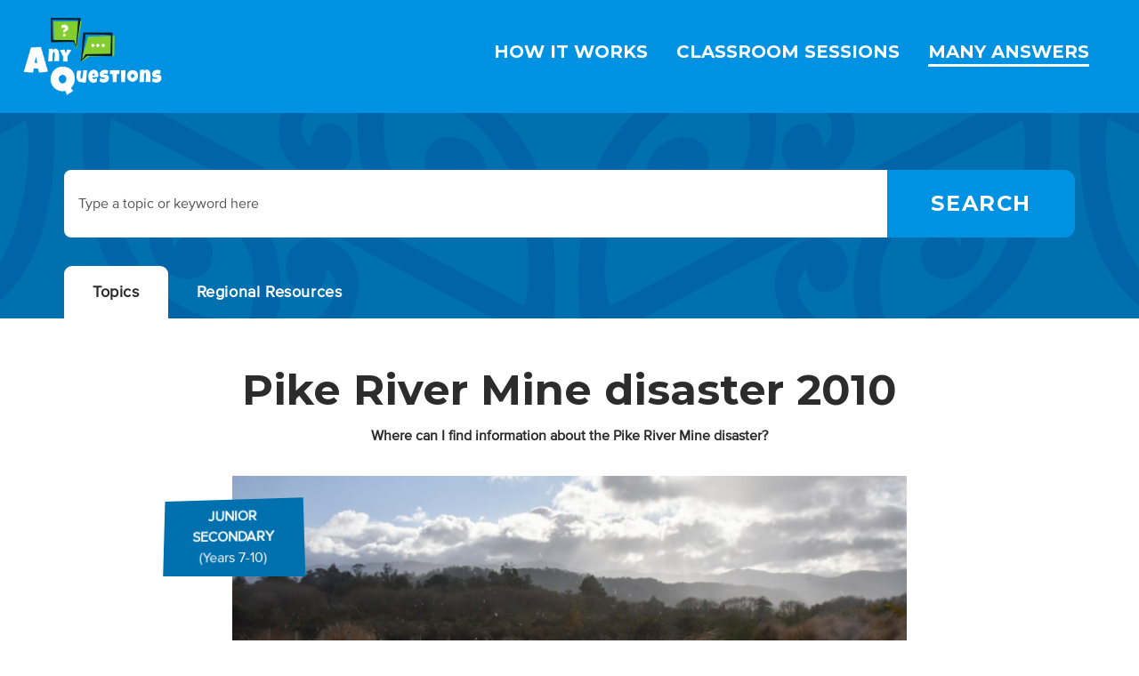

--- FILE ---
content_type: text/html; charset=utf-8
request_url: https://anyquestions.govt.nz/many-answers/pike-river-mine-disaster-2010
body_size: 6947
content:
<!DOCTYPE html>
<html lang='en'>
<head>
<meta charset="utf-8">
<meta name="viewport" content="width=device-width, initial-scale=1.0">
<meta name="description" content="Find information about the Pike River Mine disaster of 19 November 2010, its impact and other mining accidents in Aotearoa NZ. Includes information about the investigations into what caused the explosion at the Pike River Mine. Great for Years 7–10.">
<meta content='https://images.ctfassets.net/q60gmaba8x5v/60RWBR0jn2PGBYsPzlzuMG/2c77d853544ec380029406f76f4651a8/gg-aug20-greymouthpikeriver_117-2.jpg?w=600&amp;h=315&amp;fit=fill&amp;f=center' property='og:image'>
<script async src='https://www.googletagmanager.com/gtag/js?id=G-9XPDT2Q4MX'></script>
<title>
Pike River Mine disaster 2010 | AnyQuestions
</title>
<link href='/apple-touch-icon.png' rel='apple-touch-icon' sizes='180x180'>
<link href='/favicon-32x32.png' rel='icon' sizes='32x32' type='image/png'>
<link href='/favicon-16x16.png' rel='icon' sizes='16x16' type='image/png'>
<link href='/site.webmanifest' rel='manifest'>

<link rel="stylesheet" href="/vite/assets/application-DcWANnxw.css" media="all" />
<meta name="csrf-param" content="authenticity_token" />
<meta name="csrf-token" content="jCt98ULDcKPbnOvjKUAXvA8GGyCKF21nrwhNKmky1HxoB47bVRsRBrZRDIK3O9fJ1BUhLi6sKkY7_NmALmEd5w" />
<meta name="csp-nonce" content="bdac94b94df57fd6e6ba8f2da5a72a4b" />
</head>

<body>
<div class='top-bar nav'>
<div class='top-bar-left'>
<div class='grid-x align-middle'>
<div class='cell auto'>
<a href="/"><img alt="AnyQuestions logo" src="/vite/assets/any-questions-B99C1dZV.png" />
</a></div>
<div class='cell shrink hide-for-large'>
<button aria-label='Menu' data-toggle='mobile_nav_menu'>
<i class="fas fa-bars fa-2x"></i>
</button>
</div>
</div>
</div>
<div class='top-bar-right'>
<ul class='menu p-2 show-for-large' data-toggler='.hide'>
<li>
<a href="/how-it-works"><h5>How it works</h5>
</a></li>
<li>
<a href="/classroom"><h5>Classroom sessions</h5>
</a></li>
<li>
<a class="current" href="/many-answers"><h5>Many Answers</h5>
</a></li>
</ul>
<div class='mobile-nav-menu hide-for-large hide' data-toggler='.hide' id='mobile_nav_menu'>
<ul class='menu vertical'>
<li>
<a href="/how-it-works"><h5>How it works</h5>
</a></li>
<li>
<a href="/classroom"><h5>Classroom sessions</h5>
</a></li>
<li>
<a class="current" href="/many-answers"><h5>Many Answers</h5>
</a></li>
</ul>
</div>
</div>
</div>

<div class='main-content'>
<div class='many-answers-masthead pt-4'>
<div class='grid-container'>
<div class='many-answers-search'>
<div class='many-answers-search__mobile-form'>
<form class="show-for-small hide-for-medium" action="/many-answers" accept-charset="UTF-8" method="get">
<div class='grid-x'>
<div class='cell'>
<input placeholder="Type a topic or keyword here" class="input-group-field" type="search" name="keyword" id="keyword" />
</div>
<div class='cell'>
<input type="submit" name="commit" value="Search" class="button" data-disable-with="Search" />
</div>
</div>
</form></div>
<div class='many-answers-search__desktop-form'>
<form class="show-for-medium" action="/many-answers" accept-charset="UTF-8" method="get">
<div class='grid-x'>
<div class='cell auto'>
<div class='input-group'>
<input placeholder="Type a topic or keyword here" class="input-group-field" type="search" name="keyword" id="keyword" />
<div class='input-group-button'>
<input type="submit" name="commit" value="Search" class="button" aria-label="Search" data-disable-with="Search" />
</div>
</div>
</div>
</div>
</form></div>
</div>

<div class='grid-x mt-2'>
<div class='grid-frame grid-x'>
<a class="flex-container align-middle many-answers-tab many-answers-tab--selected-white" href="/many-answers"><div class='p-1'>
<b>Topics</b>
</div>
</a><a class="flex-container align-middle many-answers-tab" href="/many-answers/regional-resources"><div class='p-1'>
<b>Regional Resources</b>
</div>
</a></div>
</div>
</div>
</div>

<div class='topic'>
<div class='grid-container mt-2'>
<div class='text-center'>
<h1 class='fw-bold'>Pike River Mine disaster 2010</h1>
<p class='fw-bold mb-2'>Where can I find information about the Pike River Mine disaster?</p>
<div class='grid-x'>
<div class='cell small-8 small-offset-2'>
<div class='topic__feature-image'>
<a href="/many-answers?year_level=Junior+Secondary"><div class="topic__feature-image__year-level topic__feature-image__year-level--junior-secondary"><span class="fw-bold tt-uppercase ">Junior Secondary</span><p class="m-0">(Years 7-10)</p></div>
</a><figure class="feature-image"><img alt="2020 colour photo of the Pike River Memorial. " src="https://images.ctfassets.net/q60gmaba8x5v/60RWBR0jn2PGBYsPzlzuMG/2c77d853544ec380029406f76f4651a8/gg-aug20-greymouthpikeriver_117-2.jpg" /><figcaption><p>Image: <a href="https://gg.govt.nz/image-galleries/8790/media?page=7">The Pike River Memorial</a> by Government House on The Governor-General of New Zealand.</p>
</figcaption></figure>
</div>
</div>
<div class='cell small-auto'></div>
</div>
</div>
<div class='topic__content-links'>
<nav aria-label='Contents' class='content-links'>
<p class='content-links__title'>Contents</p>
<a href="#general-websites">General websites</a>
<a href="#newspapers-magazines-and-documentaries">Newspapers, magazines and documentaries</a>
<a href="#books">Books</a>
</nav>

</div>
<p class='emperor'>Entry last updated: 24/09/25</p>
<h2>Introduction</h2>
<p>The explosion at Pike River Mine on 19 November 2010 killed 29 men. This was a major disaster for New Zealand in recent times. Two years later the <strong>Royal Commission of Inquiry</strong> began an investigation called the <strong>Pike River Coal Mine Tragedy</strong>.</p>

<p>It was only in May 2019 that the <strong>Pike River Recovery Agency</strong> were able to re-enter the mine to look for evidence of what caused the explosion.</p>

</div>
</div>
<div class='h2-as-h3' id='contents'>
<div class='content-part'>
<div class='grid-container'>
<div class='grid-x grid-margin-x align-middle'>
<div class='cell medium-auto'>
<div class='rich-text'><h2 id='general-websites'>General websites</h2>
<p>There are several websites that have useful facts and information about the Pike River disaster.</p>
<p><a href="https://nzhistory.govt.nz/"><b>NZ History</b></a></p>
<p>This is a great website for information about the history of Aotearoa New Zealand. If you scroll to the bottom of the page you can see that it belongs to Manatū Taonga - the Ministry for Culture &amp; Heritage <b>.</b></p>
<ul><li><p>Enter search words &#39;Pike River&#39; into the search bar.</p></li><li><p>Read the article <a href="https://nzhistory.govt.nz/culture/pike-river-mine-disaster">Pike River mine disaster</a>.</p></li><li><p>You will also find here links to pictures and videos on the disaster as well as links to other <b>New Zealand</b> <b>mining disasters</b>.</p></li></ul>
<blockquote><p><i>Tips: We like sites like this because they’re reliable. You can tell because of their web address – they have either .govt or .ac, meaning they are from government or educational organisations. They’re also New Zealand sites, so relevant for us.</i></p></blockquote>
<blockquote><p><i>Tips: Search words, or keywords, are the most important words in our question. Usually it’s better to leave out small words like ‘the’, ‘a’ and ‘of’ and just choose the main ones, eg Pike River. We can always change our keywords or add more if we need to.</i></p></blockquote>
<p><a href="http://www.teara.govt.nz/en"><b>Te Ara: The Encyclopedia of New Zealand</b></a></p>
<p>Te Ara is an excellent starting point for all questions about Aotearoa New Zealand.</p>
<ul><li><p>Choose <i>Stories A-Z</i> to find the story on <a href="http://www.teara.govt.nz/en/coal-and-coal-mining">Coal and coal mining</a> which covers the history of coal, coal mining and <b>mining accidents</b> in New Zealand.</p></li><li><p>In the same list look for <a href="http://www.teara.govt.nz/en/commissions-of-inquiry">Commissions of inquiry</a> to read about the function, power and legal right of such commissions to investigate accidents such as the Pike River mine disaster.</p></li></ul>
<blockquote><p><i>Tips: We like sites that are from government or other reputable organisations, because we can trust the information. You can sometimes tell these sites by their web address – they might have .govt or .edu in their address – or by looking at their </i><a href="https://teara.govt.nz/en/about-this-site"><i>About us</i></a><i> or Contact pages.</i></p></blockquote>
<p><a href="https://my.christchurchcitylibraries.com/"><b>Christchurch City Libraries</b></a></p>
<p>Christchurch City Libraries is part of Christchurch City Council. It has a special page on events related to New Zealand&#39;s history.</p>
<ul><li><p>Select the tab called <i>Explore</i>, then select <i>History</i> from the column called <i>Subject guides</i>.</p></li><li><p>Scroll down the page to <i>Historic Events</i> and select <i>New Zealand disasters</i>.</p></li><li><p>Find the link to <a href="https://my.christchurchcitylibraries.com/pike-river/">Pike River Mine</a> under <i>Mining</i>.</p></li></ul>
<blockquote><p><i>Tips: Websites that have .com in the address can have good information, but you need to assess how reliable it is. Check the</i> <a href="https://my.christchurchcitylibraries.com/about-christchurch-city-libraries/"><i>About us</i></a> <i>link to find out what the Library&#39;s mission and values are.</i></p></blockquote>
<h2 id='newspapers-magazines-and-documentaries'>Newspapers, magazines and documentaries</h2>
<p>There are also sites that have newspaper and magazine articles, and documentaries about the Pike River mine. Some of these are from the time of the disaster (primary sources) and others have been written or made since then.</p>
<p><a href="https://research.ebsco.com/c/2ccc3r/?db=azh"><b>Australia New Zealand Reference Centre Plus</b></a></p>
<p>Australia/New Zealand Reference Centre is one of the <a href="https://natlib.govt.nz/librarians/epic/epic-for-new-zealand-schools/epic-resources-for-schools">EPIC</a> resources, a collection of reliable databases covering lots of different topics. You may need a password from your school or local library to access it.</p>
<ul><li><p>This database is a great resource for newspaper and magazine articles from New Zealand and Australia.</p></li><li><p>Search for &#39;Pike River&#39; using the search box.</p></li><li><p>Choose the <i>Full Text</i> option from the side of the search results to see articles you can read online.</p></li></ul>
<blockquote><p><i>Tips: To use the EPIC resources, you need a password from your school librarian. Or chat with one of our </i><a href="https://anyquestions.govt.nz/"><i>AnyQuestions</i></a><i> librarians to help you online. Some EPIC databases may also be available through your public library.</i></p></blockquote>
<p><a href="https://digitalnz.org/"><b>DigitalNZ</b></a></p>
<p>DigitalNZ is a search site that focuses on all things New Zealand. It connects you to reliable digital collections from a variety of content partners—libraries, museums, galleries, government departments, the media, community groups and others.</p>
<ul><li><p>Type keywords &#39;Pike River&#39; into the search box.</p></li><li><p>The tab called <i>More</i> has links to lots of newspaper articles on the Pike River mine disaster, inquiry, recovery process and more, from Television New Zealand, Radio New Zealand and other media groups.</p></li></ul>
<blockquote><p><i>Tips: DigitalNZ has a range of media type to explore such as images, videos, audio, articles and research papers too. It also has search features like content partners, collection, usage and date to help you narrow down your searches.</i></p></blockquote>
<p><a href="https://www.nzonscreen.com/"><b>NZ On Screen</b></a></p>
<p>This website includes films and documentaries that have appeared on New Zealand television.</p>
<ul><li><p>Choose the <i>Search</i> icon and type in your keywords.</p></li><li><p>Watch <a href="https://www.nzonscreen.com/title/sunday-daniel-rocks-2011">Sunday - Daniel Rocks</a>, an interview with one of the survivors of the disaster.</p></li><li><p>Or watch <a href="https://www.nzonscreen.com/title/the-women-of-pike-river-2015">The Women of Pike River</a> about the loss of lives and its impact on the wives and mothers of the miners.</p></li></ul>
<blockquote><p><i>Tips: Sometimes documentaries can be emotionally upsetting as they are based on true events. Please talk to an adult or senior person at home or school if you are upset by what you have seen.</i></p></blockquote>
<h2 id='books'>Books</h2>
<p>There have been several books written about the Pike River disaster. Check your school or local library to see what they have.</p>
<p>Here are some recommended titles:</p>
<ul><li><p><a href="https://tepuna.on.worldcat.org/oclc/1045732144">Tragedy at Pike River Mine: How and Why 29 Men Died</a> by Rebecca Macfie.</p></li><li><p><a href="https://tepuna.on.worldcat.org/oclc/775866790">Coal and the Coast : a reflection on the Pike River Disaster</a> by Paul Maunder.</p></li><li><p><a href="https://tepuna.on.worldcat.org/oclc/897485716">Pike : death by parliament</a> by Peter Ewen.</p></li><li><p><a href="https://tepuna.on.worldcat.org/oclc/950235877">New Zealand&#39;s worst disasters : true stories that rocked a nation</a> by Graham Hutchins and Russell Young.</p></li></ul>
<p><i>SCIS no: 1936748</i></p></div>
</div>
</div>
</div>
</div>

</div>
<div class='grid-container'>
<h2>Topics covered</h2>
<div class='topic__topics-covered'>
<a class="button" href="/many-answers?keyword=Pike+River">Pike River</a><a class="button" href="/many-answers?keyword=Pike+River+Mine">Pike River Mine</a><a class="button" href="/many-answers?keyword=West+Coast">West Coast</a><a class="button" href="/many-answers?keyword=New+Zealand+disasters">New Zealand disasters</a><a class="button" href="/many-answers?keyword=coal">coal</a><a class="button" href="/many-answers?keyword=coal+mining">coal mining</a><a class="button" href="/many-answers?keyword=mining+accidents">mining accidents</a><a class="button" href="/many-answers?keyword=explosion">explosion</a><a class="button" href="/many-answers?keyword=disasters">disasters</a><a class="button" href="/many-answers?keyword=NZ">NZ</a><a class="button" href="/many-answers?keyword=commission+of+enquiry">commission of enquiry</a><a class="button" href="/many-answers?keyword=place+and+environment">place and environment</a><a class="button" href="/many-answers?keyword=continuity+and+change">continuity and change</a><a class="button" href="/many-answers?keyword=social+sciences">social sciences</a>
</div>
<h2>Related content</h2>
<div class='mb-2'><div class="grid-x grid-margin-x grid-margin-y small-up-1 medium-up-3"><a class='cell flex-container flex-dir-column feature-card' href='/many-answers/disasters-new-zealand'>
<div class='flex-child-shrink'>
<img alt="Colour photo showing the Strongman Mine Disaster memorial near Rapahoe, West Coast, Aotearoa NZ. A plaque on the stone memorial remembers the 19 lives lost in the 1967 disaster." src="https://images.ctfassets.net/q60gmaba8x5v/7csS9UUydSQFRy1YTaAoOz/d5120f7dffe70cb080367ade0f0bd787/Strongman_Mine_Disaster_memorial_MRD_02.jpg" />
</div>
<div class='flex-child-shrink'>
<p class='fs-large fw-bold'>Disasters (New Zealand) </p>
</div>
<div class='flex-child-auto'>
<p>Where can I find information about disasters in New Zealand?</p>

</div>
<div class='flex-child-shrink'>
<div class='mb-05'><small class="feature-card__tag feature-card__tag--many-answers">Many Answers</small></div>
</div>
</a>
<a class='cell flex-container flex-dir-column feature-card' href='/many-answers/natural-disasters-new-zealand'>
<div class='flex-child-shrink'>
<img alt="Colour photo of a two-storey house severely damaged by the 2011 Christchurch earthquake. A pile of debris lies in front of the house. " src="https://images.ctfassets.net/q60gmaba8x5v/20tJaeYFR4YRg1AB1EACi9/4d870eeb3ef0f5299e9c034561f5e7d0/natural_disasters_pic.jpg" />
</div>
<div class='flex-child-shrink'>
<p class='fs-large fw-bold'>Natural disasters (NZ)</p>
</div>
<div class='flex-child-auto'>
<p>Where can I find information about natural disasters in New Zealand?</p>

</div>
<div class='flex-child-shrink'>
<div class='mb-05'><small class="feature-card__tag feature-card__tag--many-answers">Many Answers</small></div>
</div>
</a>
<a class='cell flex-container flex-dir-column feature-card' href='/many-answers/history-new-zealand'>
<div class='flex-child-shrink'>
<img alt="Black and white illustration of a man on horseback looking towards Taupō Kāinga (village) on the shore. There is an inlet and mountains in the background." src="https://images.ctfassets.net/q60gmaba8x5v/3H763x51sCb05pqcN2XTtr/1ddca974ffb29c4193c29ac0cf5d2ffb/17210987220_2ffcc726c2_k.jpg" />
</div>
<div class='flex-child-shrink'>
<p class='fs-large fw-bold'>History (New Zealand)</p>
</div>
<div class='flex-child-auto'>
<p>Where can I find information about New Zealand history?</p>

</div>
<div class='flex-child-shrink'>
<div class='mb-05'><small class="feature-card__tag feature-card__tag--many-answers">Many Answers</small></div>
</div>
</a>
<a class='cell flex-container flex-dir-column feature-card' href='/many-answers/nuclear-disasters'>
<div class='flex-child-shrink'>
<img alt="Colour photo of 2 radiation warning signs on a padlocked fence. One sign has the words &#39;Caution — controlled area&#39; and a radiation warning symbol." src="https://images.ctfassets.net/q60gmaba8x5v/5HY93qOoXZH5ctRllSKHFh/6a3db34d3ace96ee76b2f6b98079f32f/Free_Symbol_Image_by_Dan_Meyers_on_Unsplash.jpg" />
</div>
<div class='flex-child-shrink'>
<p class='fs-large fw-bold'>Nuclear disasters</p>
</div>
<div class='flex-child-auto'>
<p>Where can I find information about nuclear disasters?</p>

</div>
<div class='flex-child-shrink'>
<div class='mb-05'><small class="feature-card__tag feature-card__tag--many-answers">Many Answers</small></div>
</div>
</a>
<a class='cell flex-container flex-dir-column feature-card' href='/many-answers/mining-new-zealand'>
<div class='flex-child-shrink'>
<img alt="Black and white photo of men working in a coal mine in Westland. They are pushing rolling carts along tracks." src="https://images.ctfassets.net/q60gmaba8x5v/pWEY73lSOY1b2QY3Uiha5/4fc7ebe8eff31de6a5e494e97531b45a/Coal_Mining__Blackball__Westland.jpg" />
</div>
<div class='flex-child-shrink'>
<p class='fs-large fw-bold'>Mining (New Zealand)</p>
</div>
<div class='flex-child-auto'>
<p>Where can I find information about mining in New Zealand?</p>

</div>
<div class='flex-child-shrink'>
<div class='mb-05'><small class="feature-card__tag feature-card__tag--many-answers">Many Answers</small></div>
</div>
</a>
</div></div>
<a href="/many-answers"><i class="fas fa-caret-left"></i>
Back to Many Answers
</a></div>
<div data-sticky-container=''>
<div class='sticky' data-btm-anchor='footer' data-stick-to='bottom' data-sticky='' data-sticky-on='small' data-top-anchor='contents'>
<div class='back-to-top'>
<a aria-label='back to the top' href='#'>
<i class="fas fa-angle-up"></i>
</a>
</div>
</div>
</div>


</div>
<div class='reveal' data-reveal='' id='booked_classroom_session_confirmation'>
<div class='many-answers-acceptable-use__modal'>
<h2>Have you booked a classroom session with us for this time?</h2>
<p>
If you have not pre-booked a session at this time, please email
<a href='mailto:anyquestions@dia.govt.nz'>anyquestions@dia.govt.nz</a>
We will then get back in touch with you confirming your booking.
</p>
<div class='text-center'>
<a aria-label='Yes' class='button large mr-05 tt-uppercase' href='/get-started/name'>
Yes
</a>
<button aria-label='No' class='button ml-05 large tt-uppercase' data-close='' type='button'>
No
</button>
</div>
</div>
</div>


<footer class='footer' id='footer'>
<div class='footer__sponsors'>
<div class='grid-x'>
<div class='cell large-6'>
<div class='footer__sponsors__natlib'>
<p class='fw-bold tt-uppercase'>Managed by</p>
<a href="https://natlib.govt.nz"><img alt="National Library of New Zealand Te Puna Mātauranga o Aotearoa logo" src="/vite/assets/natlib-vUTR6QSp.png" />
</a></div>
</div>
<div class='cell large-6'>
<p class='fw-bold tt-uppercase'>Proudly supported by</p>
<div class='grid-x grid-margin-x grid-margin-y align-middle'>
<div class='cell small-6'>
<a href="https://www.education.govt.nz"><img alt="Ministry of Education Te Tāhuhu o Te Mātauranga logo" src="/vite/assets/moe-BzBdRXhd.png" />
</a></div>
<div class='cell small-6'>
<a href="https://www.govt.nz"><img alt="New Zealand Government Logo" aria-label="New Zealand Government Logo" src="/vite/assets/nz-govt-BP9-UYi1.png" />
</a></div>
</div>
</div>
</div>
<div class='grid-x'>
<div class='cell large-6'>
<div class='footer__copyright'>
<span>© AnyQuestions 2004-2025</span>
</div>
</div>
<div class='cell large-6'>
<div class='footer__links'>
<ul class='menu'>
<li>
<a href="/how-it-works"><span>About</span>
</a></li>
<li>
<a href="/copyright"><span>Copyright</span>
</a></li>
<li>
<a href="/privacy"><span>Privacy</span>
</a></li>
<li>
<a href="/disclaimer"><span>Disclaimer</span>
</a></li>
<li>
<a href="/promo"><span>Promo</span>
</a></li>
<li>
<a href="/contact-us"><span>Contact</span>
</a></li>
</ul>
</div>
</div>
</div>
</div>
</footer>

<script nonce="bdac94b94df57fd6e6ba8f2da5a72a4b">
  (function(i,s,o,g,r,a,m){i['GoogleAnalyticsObject']=r;i[r]=i[r]||function(){
  (i[r].q=i[r].q||[]).push(arguments)},i[r].l=1*new Date();a=s.createElement(o),
  m=s.getElementsByTagName(o)[0];a.async=1;a.src=g;m.parentNode.insertBefore(a,m)
  })(window,document,'script','https://www.google-analytics.com/analytics.js','ga');

  ga('create', 'UA-4673060-11', 'auto');
  ga('send', 'pageview');

  window.dataLayer = window.dataLayer || [];
  function gtag(){dataLayer.push(arguments);}
  gtag('js', new Date());

  gtag('config', 'G-9XPDT2Q4MX');
</script>

<script src="/vite/assets/application-BYkYYlTt.js" crossorigin="anonymous" type="module"></script><link rel="modulepreload" href="/vite/assets/jquery-BgYzlnOY.js" as="script" crossorigin="anonymous">
<script type="text/javascript" src="/_Incapsula_Resource?SWJIYLWA=719d34d31c8e3a6e6fffd425f7e032f3&ns=3&cb=915889487" async></script></body>
</html>


--- FILE ---
content_type: application/javascript
request_url: https://anyquestions.govt.nz/_Incapsula_Resource?SWJIYLWA=719d34d31c8e3a6e6fffd425f7e032f3&ns=3&cb=915889487
body_size: 20779
content:
var _0x3eae=['\x77\x71\x37\x43\x67\x46\x73\x52','\x77\x6f\x33\x43\x68\x46\x73\x67\x5a\x63\x4b\x74\x77\x72\x30\x3d','\x77\x70\x54\x43\x6d\x73\x4f\x79','\x63\x38\x4f\x62\x77\x72\x2f\x43\x6c\x54\x41\x5a\x55\x52\x42\x6c\x46\x6a\x70\x6a\x4a\x38\x4b\x4c\x52\x6c\x7a\x44\x68\x55\x44\x43\x6f\x38\x4b\x35\x77\x35\x76\x43\x72\x53\x74\x55\x77\x36\x2f\x43\x71\x6d\x6a\x44\x67\x63\x4f\x41\x42\x46\x66\x44\x67\x73\x4b\x73\x4a\x77\x3d\x3d','\x52\x31\x70\x49\x64\x4d\x4b\x6d','\x4c\x38\x4b\x61\x54\x67\x3d\x3d','\x57\x45\x39\x4b\x65\x73\x4b\x6d\x77\x71\x63\x3d','\x77\x72\x66\x43\x76\x73\x4f\x62\x77\x6f\x63\x3d','\x47\x63\x4b\x78\x77\x34\x77\x3d','\x63\x41\x6f\x44\x77\x70\x50\x44\x74\x63\x4b\x39','\x4b\x42\x58\x44\x6c\x30\x72\x43\x6e\x46\x63\x3d','\x53\x38\x4f\x54\x4b\x51\x3d\x3d','\x44\x56\x37\x44\x6c\x77\x3d\x3d','\x41\x38\x4b\x44\x77\x36\x73\x70\x47\x38\x4f\x31\x77\x36\x6f\x52\x77\x6f\x38\x3d','\x77\x70\x5a\x58\x77\x6f\x4c\x43\x75\x69\x58\x44\x6e\x41\x3d\x3d','\x77\x36\x31\x55\x64\x67\x3d\x3d','\x77\x6f\x7a\x43\x6e\x63\x4f\x76','\x77\x6f\x37\x43\x6b\x32\x78\x36\x77\x71\x67\x3d','\x47\x73\x4b\x49\x77\x36\x45\x72\x43\x63\x4f\x30','\x77\x72\x35\x33\x50\x67\x3d\x3d','\x77\x34\x56\x30\x4a\x67\x3d\x3d','\x77\x37\x73\x68\x4a\x38\x4b\x64\x50\x6b\x77\x3d','\x65\x63\x4f\x66\x43\x67\x3d\x3d','\x4c\x6c\x50\x44\x71\x51\x3d\x3d','\x77\x34\x46\x31\x42\x38\x4f\x6f\x77\x35\x48\x44\x74\x51\x3d\x3d','\x77\x70\x42\x6d\x77\x6f\x56\x70\x77\x71\x73\x3d','\x77\x34\x70\x4a\x45\x41\x3d\x3d','\x77\x37\x6e\x43\x6f\x6d\x67\x3d','\x66\x63\x4b\x77\x77\x72\x44\x43\x67\x38\x4b\x68\x77\x35\x6e\x43\x6c\x6d\x77\x6c','\x63\x6e\x37\x43\x68\x32\x66\x43\x6e\x47\x41\x3d','\x77\x34\x44\x44\x75\x41\x30\x3d','\x77\x6f\x50\x44\x68\x47\x77\x3d','\x77\x35\x66\x43\x6c\x45\x45\x51\x61\x63\x4b\x6d\x77\x72\x48\x43\x73\x44\x6a\x43\x74\x77\x3d\x3d','\x66\x4d\x4f\x51\x47\x67\x3d\x3d','\x77\x71\x54\x44\x6c\x6c\x55\x3d','\x77\x71\x4c\x44\x74\x57\x59\x3d','\x44\x4d\x4f\x57\x44\x42\x58\x43\x76\x77\x3d\x3d','\x77\x70\x6e\x43\x6a\x38\x4b\x2f\x55\x73\x4b\x66\x77\x71\x38\x3d','\x77\x72\x58\x44\x6f\x6c\x59\x3d','\x77\x6f\x44\x43\x68\x4d\x4b\x44','\x77\x70\x4a\x6f\x77\x72\x70\x6f\x77\x72\x78\x4c\x54\x63\x4f\x38','\x77\x72\x54\x43\x6a\x4d\x4f\x37\x77\x70\x33\x43\x74\x63\x4b\x44','\x77\x35\x4c\x44\x73\x38\x4b\x48','\x41\x63\x4b\x53\x66\x67\x3d\x3d','\x77\x37\x72\x43\x71\x4d\x4f\x4a\x77\x6f\x45\x32\x46\x38\x4b\x68\x56\x73\x4b\x5a\x77\x71\x6f\x66\x45\x4d\x4f\x42\x77\x6f\x76\x44\x71\x4d\x4b\x4c','\x77\x70\x2f\x43\x73\x4d\x4f\x76','\x77\x72\x70\x74\x63\x77\x3d\x3d','\x77\x35\x70\x6f\x4f\x41\x3d\x3d','\x77\x6f\x62\x44\x6b\x30\x72\x44\x6b\x68\x38\x6d\x77\x35\x6e\x43\x6a\x63\x4b\x75\x54\x4d\x4f\x4a\x77\x37\x52\x74\x77\x34\x44\x43\x6c\x47\x73\x78','\x77\x6f\x48\x44\x72\x78\x4d\x77\x64\x73\x4f\x68\x77\x70\x37\x44\x75\x4d\x4f\x48','\x77\x70\x35\x4c\x58\x38\x4b\x63\x52\x43\x30\x69','\x4a\x56\x44\x44\x69\x46\x6f\x6c\x43\x77\x3d\x3d','\x77\x6f\x70\x65\x77\x70\x6e\x43\x75\x6a\x6a\x44\x6d\x68\x73\x3d','\x4d\x73\x4f\x2f\x77\x72\x34\x56\x77\x37\x52\x52\x66\x73\x4f\x57\x77\x70\x4d\x3d','\x77\x36\x68\x2f\x62\x51\x3d\x3d','\x65\x4d\x4b\x79\x77\x71\x48\x43\x67\x63\x4b\x75\x77\x35\x37\x43\x70\x32\x77\x35\x77\x36\x54\x43\x68\x42\x48\x44\x6d\x63\x4f\x67\x4b\x44\x77\x78\x47\x73\x4b\x48\x77\x6f\x6e\x44\x68\x63\x4b\x62\x77\x71\x54\x43\x70\x79\x4e\x6d\x52\x38\x4b\x2f\x77\x35\x49\x5a\x5a\x31\x44\x44\x6a\x38\x4f\x78','\x77\x6f\x58\x43\x68\x73\x4b\x6b\x55\x73\x4b\x43\x77\x71\x6e\x44\x75\x41\x3d\x3d','\x77\x71\x48\x43\x6f\x73\x4f\x45\x77\x6f\x6f\x32\x47\x63\x4b\x34\x45\x77\x3d\x3d','\x42\x63\x4b\x38\x77\x71\x50\x44\x6f\x73\x4b\x64\x51\x73\x4f\x52\x5a\x63\x4b\x63\x4d\x7a\x48\x44\x74\x67\x3d\x3d','\x77\x37\x56\x43\x77\x6f\x54\x44\x68\x4d\x4b\x36\x53\x67\x41\x65\x58\x77\x3d\x3d','\x77\x70\x44\x44\x6c\x6c\x50\x44\x6b\x42\x67\x70\x77\x36\x76\x43\x6a\x63\x4f\x32\x55\x63\x4f\x66\x77\x72\x70\x73\x77\x34\x66\x43\x6e\x32\x41\x6b\x77\x35\x33\x43\x71\x4d\x4b\x34\x77\x70\x63\x3d','\x54\x57\x68\x72','\x49\x63\x4f\x43\x77\x71\x72\x44\x6b\x73\x4b\x4a','\x45\x44\x37\x44\x71\x32\x59\x79\x77\x35\x59\x3d','\x77\x6f\x58\x44\x6a\x31\x50\x44\x6e\x41\x49\x3d','\x77\x72\x62\x43\x6e\x55\x41\x3d','\x77\x35\x33\x44\x6d\x54\x4d\x3d','\x77\x6f\x64\x4a\x54\x73\x4b\x65\x56\x51\x77\x33','\x4e\x38\x4f\x6b\x77\x71\x6b\x59','\x77\x6f\x30\x54\x48\x67\x3d\x3d','\x77\x72\x7a\x43\x71\x4d\x4f\x66\x45\x53\x4c\x44\x67\x67\x3d\x3d','\x77\x70\x72\x44\x6d\x6c\x48\x44\x6b\x67\x49\x67','\x77\x6f\x68\x69\x77\x6f\x30\x3d','\x77\x37\x7a\x43\x71\x33\x55\x3d','\x47\x38\x4b\x2f\x77\x37\x62\x44\x6f\x4d\x4b\x4d\x57\x4d\x4f\x72\x62\x73\x4b\x51\x4c\x6d\x4d\x3d','\x47\x38\x4b\x2f\x77\x37\x62\x44\x6f\x4d\x4b\x4d\x57\x4d\x4f\x48','\x62\x53\x77\x61','\x48\x44\x54\x44\x6b\x51\x3d\x3d','\x77\x6f\x6f\x72\x46\x77\x3d\x3d','\x77\x6f\x58\x43\x68\x73\x4b\x6b\x55\x73\x4b\x43\x77\x71\x6e\x44\x6c\x4d\x4b\x72\x77\x36\x7a\x44\x6d\x4d\x4b\x46\x51\x73\x4f\x59\x77\x72\x39\x45\x44\x51\x54\x43\x75\x38\x4f\x72\x77\x35\x33\x44\x74\x67\x3d\x3d','\x77\x72\x59\x74\x50\x67\x3d\x3d','\x77\x70\x35\x4c\x58\x38\x4b\x63\x52\x43\x30\x4f\x53\x69\x31\x77\x51\x63\x4b\x38\x44\x73\x4f\x55\x77\x37\x6a\x44\x6b\x4d\x4f\x64\x77\x34\x50\x43\x73\x44\x58\x44\x68\x4d\x4f\x68\x77\x34\x50\x43\x71\x38\x4b\x42\x51\x67\x3d\x3d','\x77\x70\x2f\x44\x6f\x46\x4c\x43\x6f\x6d\x42\x33','\x77\x71\x44\x43\x6f\x4d\x4f\x65','\x4a\x63\x4b\x30\x55\x73\x4b\x55\x77\x34\x31\x55\x46\x4d\x4f\x50\x77\x35\x51\x6d\x43\x6b\x45\x68\x77\x72\x6e\x44\x67\x56\x72\x43\x74\x73\x4f\x49\x77\x6f\x56\x69\x77\x35\x6c\x66\x77\x35\x33\x44\x6e\x32\x6b\x48\x4f\x73\x4b\x33\x77\x72\x2f\x43\x75\x6d\x37\x44\x67\x42\x70\x54\x77\x70\x48\x43\x75\x77\x3d\x3d','\x77\x70\x51\x65\x47\x41\x58\x44\x75\x51\x41\x3d','\x77\x71\x54\x43\x6f\x38\x4b\x31','\x77\x71\x4c\x44\x6b\x77\x6b\x3d','\x77\x71\x54\x43\x6f\x73\x4b\x76\x77\x6f\x34\x4c\x77\x35\x76\x44\x6e\x4d\x4f\x6c\x43\x73\x4f\x66\x77\x71\x41\x3d','\x64\x63\x4f\x51\x48\x73\x4f\x46\x77\x70\x6a\x44\x6a\x63\x4b\x72\x77\x72\x6f\x3d','\x77\x70\x7a\x43\x72\x33\x6f\x3d','\x4b\x51\x6a\x44\x69\x46\x44\x43\x69\x30\x46\x44\x4b\x38\x4b\x2b\x77\x72\x77\x3d','\x4a\x38\x4f\x42\x77\x71\x50\x44\x69\x63\x4b\x38\x49\x47\x39\x5a\x53\x67\x3d\x3d','\x77\x71\x44\x43\x71\x38\x4b\x70\x77\x70\x30\x3d','\x77\x72\x50\x43\x71\x73\x4f\x4b\x77\x6f\x4d\x39\x44\x41\x3d\x3d','\x77\x72\x50\x43\x72\x73\x4f\x62\x77\x70\x73\x3d','\x4e\x73\x4b\x53\x77\x70\x56\x30\x77\x36\x7a\x44\x71\x67\x3d\x3d','\x77\x35\x54\x44\x74\x6c\x51\x6e\x4d\x63\x4f\x79\x77\x35\x34\x3d','\x77\x70\x42\x32\x43\x4d\x4f\x6a\x77\x35\x62\x44\x75\x41\x3d\x3d','\x45\x6d\x58\x44\x67\x41\x3d\x3d','\x52\x6b\x50\x43\x71\x67\x3d\x3d','\x61\x63\x4f\x67\x4f\x67\x3d\x3d','\x77\x6f\x7a\x43\x69\x31\x73\x3d','\x77\x71\x66\x44\x6a\x6e\x67\x3d','\x77\x37\x70\x32\x46\x67\x3d\x3d','\x77\x72\x31\x50\x77\x6f\x48\x44\x6a\x38\x4b\x79\x54\x42\x70\x62\x58\x73\x4b\x6c\x56\x6a\x7a\x44\x67\x38\x4f\x34\x49\x63\x4f\x5a','\x77\x70\x62\x44\x75\x63\x4f\x59\x45\x38\x4b\x4d\x77\x37\x6a\x43\x6e\x38\x4f\x79','\x58\x63\x4b\x7a\x46\x77\x3d\x3d','\x77\x70\x7a\x43\x6d\x63\x4b\x39','\x77\x70\x55\x61\x42\x67\x3d\x3d','\x52\x30\x6e\x43\x69\x77\x3d\x3d','\x4f\x4d\x4f\x64\x77\x71\x2f\x44\x6c\x51\x3d\x3d','\x62\x4d\x4f\x4b\x77\x35\x77\x6b\x77\x35\x4c\x44\x74\x73\x4b\x76\x77\x34\x35\x58\x77\x36\x39\x2b\x77\x36\x4a\x43\x59\x52\x4d\x78\x77\x70\x73\x79\x77\x35\x39\x43\x57\x38\x4b\x46\x77\x6f\x33\x43\x74\x6e\x2f\x43\x70\x63\x4f\x70\x77\x70\x77\x32\x50\x4d\x4f\x4b\x54\x63\x4f\x46\x50\x4d\x4b\x50\x44\x38\x4f\x63\x4d\x73\x4b\x58\x77\x72\x63\x3d','\x63\x33\x72\x43\x6d\x51\x3d\x3d','\x45\x6d\x58\x44\x70\x41\x3d\x3d','\x77\x6f\x78\x6f\x77\x6f\x42\x79','\x77\x72\x4c\x43\x68\x73\x4f\x38\x77\x70\x51\x3d','\x4c\x38\x4b\x70\x77\x6f\x41\x3d','\x77\x36\x54\x43\x74\x73\x4f\x67\x77\x34\x7a\x43\x67\x73\x4b\x63','\x77\x6f\x50\x44\x6c\x44\x4e\x64','\x77\x6f\x66\x43\x67\x46\x38\x3d','\x44\x38\x4b\x44\x77\x36\x45\x3d','\x77\x72\x58\x44\x68\x77\x6b\x3d','\x53\x73\x4b\x76\x46\x67\x3d\x3d','\x62\x77\x2f\x43\x6c\x41\x3d\x3d','\x50\x69\x50\x44\x6e\x77\x3d\x3d','\x77\x6f\x44\x43\x6a\x6b\x59\x61','\x57\x6b\x74\x53\x64\x4d\x4b\x31\x77\x71\x37\x43\x6d\x32\x67\x46','\x65\x52\x63\x45\x77\x6f\x66\x44\x74\x63\x4b\x6d','\x77\x6f\x7a\x44\x6b\x45\x6c\x67\x62\x63\x4b\x5a\x58\x77\x68\x70\x53\x73\x4b\x72\x43\x78\x62\x44\x68\x4d\x4b\x4e\x77\x71\x55\x3d','\x4d\x63\x4f\x77\x77\x72\x59\x46\x77\x37\x63\x3d','\x77\x6f\x58\x44\x68\x43\x35\x52\x77\x37\x44\x44\x67\x41\x3d\x3d','\x4c\x38\x4f\x47\x77\x37\x6a\x44\x69\x43\x74\x4e\x57\x55\x34\x6c\x52\x47\x68\x76\x62\x38\x4b\x35\x46\x30\x33\x43\x6c\x67\x3d\x3d','\x49\x6d\x4c\x44\x67\x56\x64\x63','\x62\x4d\x4b\x50\x49\x63\x4b\x70\x77\x35\x50\x43\x68\x63\x4f\x66','\x49\x77\x7a\x44\x69\x46\x44\x43\x6a\x30\x56\x6a\x50\x63\x4b\x38\x77\x37\x64\x5a\x43\x4d\x4b\x53\x77\x34\x7a\x43\x6a\x48\x4d\x41\x77\x70\x70\x70\x77\x34\x76\x44\x68\x38\x4f\x4b\x4b\x43\x67\x52\x4d\x73\x4f\x76','\x77\x35\x37\x44\x6b\x44\x66\x44\x6f\x56\x34\x3d','\x48\x6a\x6e\x44\x71\x67\x3d\x3d','\x4f\x56\x6e\x44\x6b\x31\x6f\x34\x44\x58\x6b\x3d','\x77\x71\x72\x43\x6c\x31\x37\x44\x73\x38\x4f\x43\x77\x71\x45\x3d','\x77\x71\x6e\x43\x71\x73\x4f\x65\x77\x6f\x59\x2f\x47\x63\x4b\x68\x47\x63\x4b\x4f\x77\x37\x49\x4f\x45\x4d\x4f\x56\x77\x70\x37\x44\x75\x73\x4b\x42\x4c\x73\x4f\x41','\x77\x72\x41\x6d\x4b\x73\x4b\x45\x4b\x41\x3d\x3d','\x77\x71\x54\x43\x6f\x73\x4b\x37\x77\x70\x30\x45\x77\x35\x72\x44\x73\x63\x4f\x74','\x45\x6a\x72\x44\x73\x32\x67\x68\x77\x35\x39\x53\x51\x7a\x63\x57\x4c\x38\x4b\x32\x77\x70\x37\x44\x72\x46\x45\x77\x77\x70\x38\x58\x77\x36\x6f\x3d','\x77\x37\x68\x44\x44\x51\x39\x4d','\x50\x6c\x44\x44\x68\x46\x6b\x6a\x43\x6e\x78\x63\x77\x71\x77\x3d','\x4a\x63\x4b\x30\x55\x73\x4b\x55\x77\x34\x31\x55\x46\x4d\x4f\x50\x77\x35\x51\x6d\x55\x6b\x59\x37\x77\x72\x54\x44\x69\x30\x7a\x43\x69\x67\x3d\x3d','\x77\x34\x6e\x43\x73\x4d\x4f\x36\x77\x34\x4c\x43\x67\x4d\x4b\x52\x51\x6d\x6c\x68\x62\x43\x46\x2f\x55\x67\x3d\x3d','\x50\x73\x4b\x46\x77\x70\x35\x75\x77\x37\x54\x44\x76\x41\x3d\x3d','\x4a\x63\x4f\x58\x77\x71\x54\x44\x6b\x4d\x4b\x55\x4d\x31\x39\x6c\x63\x67\x3d\x3d','\x77\x36\x56\x55\x77\x6f\x6e\x44\x6b\x73\x4b\x6f\x55\x41\x3d\x3d','\x77\x36\x2f\x44\x6f\x30\x38\x74\x4b\x38\x4f\x70\x77\x34\x48\x44\x71\x51\x3d\x3d','\x77\x34\x33\x44\x69\x54\x4c\x44\x70\x30\x38\x44','\x77\x71\x55\x6d\x4b\x73\x4b\x64\x48\x55\x46\x38\x77\x36\x67\x69\x4c\x73\x4b\x45','\x77\x70\x30\x44\x48\x78\x48\x44\x75\x52\x73\x3d','\x77\x72\x66\x43\x70\x73\x4b\x6f\x77\x6f\x59\x50\x77\x35\x41\x3d','\x77\x37\x48\x43\x73\x73\x4f\x67\x77\x34\x2f\x43\x6b\x38\x4b\x4d','\x4d\x58\x76\x44\x68\x46\x46\x4e\x58\x41\x3d\x3d','\x77\x37\x76\x44\x70\x4d\x4b\x49\x55\x54\x67\x3d','\x77\x34\x6a\x43\x6f\x56\x58\x44\x6d\x6e\x41\x68','\x77\x6f\x46\x58\x57\x41\x3d\x3d','\x50\x67\x7a\x44\x6d\x46\x6a\x43\x6d\x6b\x30\x3d','\x77\x70\x44\x43\x6b\x73\x4b\x34\x52\x73\x4b\x66\x77\x72\x51\x3d','\x77\x37\x78\x74\x57\x38\x4f\x79\x64\x63\x4f\x4d\x77\x70\x63\x65\x77\x34\x4d\x3d','\x77\x71\x4c\x43\x73\x38\x4f\x42\x77\x70\x77\x73\x43\x77\x3d\x3d','\x77\x6f\x67\x4f\x45\x41\x54\x44\x70\x41\x62\x43\x76\x7a\x6c\x63\x49\x30\x4c\x44\x69\x51\x3d\x3d','\x65\x32\x50\x43\x67\x48\x50\x43\x6e\x48\x73\x3d','\x77\x71\x7a\x44\x76\x69\x35\x63\x77\x37\x6a\x44\x6d\x73\x4f\x6e\x4d\x63\x4b\x47\x77\x72\x68\x4b','\x77\x37\x48\x44\x72\x4d\x4b\x45\x55\x43\x33\x44\x73\x51\x3d\x3d','\x77\x70\x68\x38\x43\x38\x4f\x46\x77\x35\x66\x44\x70\x42\x37\x44\x73\x46\x7a\x43\x74\x63\x4f\x65\x77\x71\x77\x74','\x77\x71\x50\x43\x69\x6c\x6e\x44\x70\x38\x4f\x43\x77\x72\x6f\x3d','\x4e\x73\x4f\x64\x77\x71\x76\x44\x75\x73\x4b\x49\x4d\x32\x56\x61\x58\x38\x4b\x46\x77\x36\x6b\x6f\x48\x43\x76\x43\x75\x57\x54\x44\x69\x4d\x4b\x57\x77\x72\x6b\x52\x77\x34\x78\x37\x77\x35\x63\x3d','\x4e\x38\x4f\x4b\x77\x71\x2f\x44\x69\x4d\x4b\x4a\x4e\x41\x3d\x3d','\x77\x37\x4c\x43\x69\x6c\x6e\x44\x68\x57\x45\x38\x4d\x73\x4b\x30\x48\x6c\x31\x46\x77\x34\x50\x44\x6b\x54\x77\x4e\x77\x36\x68\x37\x77\x71\x74\x4b\x64\x4d\x4f\x57\x77\x37\x49\x3d','\x77\x6f\x62\x43\x6c\x63\x4b\x7a\x47\x4d\x4b\x71\x77\x35\x73\x3d','\x77\x6f\x70\x49\x53\x63\x4b\x4f\x51\x43\x59\x2f\x57\x33\x74\x62\x49\x38\x4b\x6f\x43\x73\x4f\x59\x77\x37\x4c\x44\x6a\x63\x4f\x41\x77\x70\x58\x43\x73\x44\x48\x44\x75\x73\x4f\x2b\x77\x35\x58\x43\x75\x4d\x4b\x63\x56\x77\x58\x43\x71\x51\x67\x6b','\x77\x72\x58\x43\x76\x6c\x67\x52\x62\x73\x4b\x6b\x77\x71\x72\x43\x74\x79\x76\x43\x74\x73\x4f\x42\x77\x72\x30\x4e\x41\x4d\x4b\x2f\x77\x72\x4e\x79\x77\x70\x72\x43\x68\x38\x4f\x33\x4c\x41\x3d\x3d','\x50\x38\x4b\x53\x77\x70\x52\x6f\x77\x36\x33\x44\x71\x73\x4b\x31\x77\x34\x4e\x4f\x77\x37\x77\x32\x77\x72\x39\x30\x57\x31\x6c\x74\x77\x6f\x6b\x39\x77\x70\x49\x42\x54\x4d\x4b\x6e\x77\x34\x48\x43\x67\x79\x66\x44\x6f\x73\x4b\x6b\x77\x34\x30\x44\x4f\x73\x4b\x37\x4c\x73\x4f\x65\x43\x4d\x4b\x4c\x46\x63\x4f\x31','\x77\x36\x74\x61\x43\x41\x6c\x64\x62\x77\x3d\x3d','\x77\x6f\x6e\x43\x75\x6c\x6a\x44\x69\x6c\x73\x7a\x4b\x4d\x4b\x6c\x47\x57\x52\x67\x77\x36\x62\x44\x70\x78\x59\x72\x77\x36\x4a\x6f\x77\x71\x4a\x51\x5a\x73\x4f\x51\x77\x35\x70\x69\x65\x73\x4b\x44\x66\x44\x42\x79','\x77\x72\x59\x31\x4b\x63\x4b\x53\x4b\x46\x70\x75\x77\x71\x67\x67\x4a\x4d\x4b\x62\x64\x54\x4c\x44\x76\x38\x4f\x4d','\x77\x6f\x4e\x2f\x77\x6f\x42\x76\x77\x72\x70\x52','\x77\x71\x4c\x43\x71\x38\x4b\x6f\x77\x70\x6f\x4c\x77\x35\x72\x44\x72\x51\x3d\x3d','\x45\x63\x4b\x42\x77\x36\x41\x75\x48\x4d\x4f\x77\x77\x71\x6f\x47\x77\x6f\x35\x6b\x58\x63\x4b\x4c\x52\x63\x4b\x32','\x62\x48\x37\x43\x6d\x48\x58\x43\x67\x58\x72\x43\x72\x51\x3d\x3d','\x77\x36\x64\x41\x77\x6f\x2f\x44\x67\x38\x4b\x39\x54\x30\x41\x4c\x53\x63\x4b\x38\x56\x44\x58\x44\x68\x63\x4f\x71','\x4a\x4d\x4f\x66\x77\x36\x66\x44\x6b\x6a\x68\x66','\x77\x71\x54\x43\x76\x4d\x4b\x31\x77\x6f\x6f\x48\x77\x34\x62\x44\x73\x41\x3d\x3d','\x77\x72\x54\x43\x69\x4d\x4b\x34\x4b\x73\x4b\x74\x77\x35\x76\x43\x6e\x6e\x4a\x2b\x51\x58\x38\x3d','\x47\x53\x50\x44\x72\x48\x49\x79\x77\x34\x30\x3d','\x77\x36\x62\x44\x73\x63\x4b\x63\x56\x6a\x44\x44\x73\x4d\x4f\x33\x77\x36\x70\x44\x59\x69\x35\x79\x77\x37\x34\x3d','\x64\x42\x31\x4f','\x77\x36\x2f\x43\x76\x38\x4f\x68\x77\x34\x6e\x43\x6c\x38\x4b\x59\x54\x6b\x35\x71\x64\x58\x6b\x68\x51\x56\x72\x44\x70\x38\x4f\x74\x53\x43\x77\x3d','\x77\x6f\x58\x44\x67\x43\x78\x41\x77\x37\x6f\x3d','\x4b\x78\x58\x44\x6a\x77\x3d\x3d','\x77\x70\x54\x43\x68\x4d\x4b\x30\x44\x38\x4b\x78\x77\x35\x2f\x44\x6c\x57\x74\x7a\x66\x6e\x4a\x62\x51\x73\x4f\x76\x77\x71\x58\x44\x76\x55\x63\x3d','\x48\x63\x4b\x79\x77\x36\x2f\x44\x73\x73\x4b\x41','\x77\x6f\x77\x55\x4a\x52\x62\x44\x76\x77\x48\x43\x6c\x54\x73\x3d','\x77\x6f\x7a\x44\x6b\x45\x6c\x67\x62\x63\x4b\x5a\x58\x77\x68\x70\x53\x73\x4b\x2b\x48\x67\x33\x44\x6f\x38\x4b\x4f\x77\x72\x62\x43\x6b\x51\x6b\x3d','\x63\x4d\x4f\x56\x42\x63\x4f\x6c\x77\x6f\x44\x44\x68\x63\x4b\x33\x77\x71\x63\x3d','\x77\x6f\x54\x43\x67\x46\x6b\x64\x61\x38\x4b\x68\x77\x71\x7a\x43\x73\x53\x2f\x44\x76\x63\x4f\x63\x77\x70\x45\x64\x45\x38\x4b\x34','\x59\x78\x58\x43\x6c\x38\x4f\x59\x44\x73\x4b\x52','\x61\x52\x37\x43\x6e\x63\x4f\x62\x44\x77\x3d\x3d','\x77\x6f\x54\x43\x67\x46\x6b\x64\x61\x38\x4b\x68\x77\x71\x7a\x43\x73\x53\x2f\x44\x76\x63\x4f\x51\x77\x6f\x30\x51\x44\x63\x4b\x6f\x77\x72\x6c\x32\x77\x6f\x66\x43\x74\x38\x4f\x2f','\x77\x70\x6c\x72\x44\x38\x4f\x33\x77\x35\x62\x44\x6f\x77\x3d\x3d','\x77\x70\x44\x44\x71\x6c\x4c\x43\x71\x33\x46\x38\x77\x70\x2f\x44\x6c\x38\x4f\x4e\x51\x41\x3d\x3d','\x4f\x38\x4b\x35\x55\x63\x4b\x61\x77\x34\x4e\x62\x50\x38\x4f\x46\x77\x35\x35\x38\x57\x30\x6b\x68\x77\x72\x72\x44\x6b\x55\x50\x43\x6e\x73\x4f\x4c\x77\x70\x67\x32\x77\x6f\x30\x38\x77\x70\x51\x3d','\x77\x37\x5a\x4e\x77\x6f\x7a\x44\x6c\x4d\x4b\x35','\x77\x35\x58\x43\x6e\x32\x38\x3d','\x77\x6f\x37\x44\x6b\x46\x46\x75\x66\x38\x4b\x5a\x54\x41\x49\x3d','\x77\x72\x63\x5a\x48\x41\x66\x44\x72\x68\x7a\x44\x6c\x54\x64\x50\x4d\x31\x4c\x43\x68\x4d\x4b\x41\x61\x58\x76\x43\x68\x51\x6f\x55\x48\x4d\x4f\x4e\x77\x34\x62\x44\x6a\x4d\x4b\x72\x54\x38\x4b\x53\x62\x51\x3d\x3d','\x49\x78\x6a\x44\x6b\x31\x76\x43\x6a\x56\x5a\x57','\x4a\x67\x6a\x44\x68\x30\x6f\x3d','\x77\x70\x52\x48\x77\x6f\x48\x43\x76\x7a\x54\x44\x68\x69\x6b\x3d','\x77\x72\x44\x43\x6f\x73\x4f\x47\x77\x6f\x73\x33\x44\x38\x4f\x37\x47\x63\x4b\x4a\x77\x71\x67\x62\x44\x73\x4f\x6a\x77\x6f\x50\x44\x75\x4d\x4b\x61\x4e\x4d\x4b\x51\x77\x70\x49\x72','\x77\x70\x58\x43\x6a\x4d\x4b\x32\x48\x73\x4b\x37','\x77\x70\x35\x4f\x59\x41\x3d\x3d','\x77\x70\x7a\x44\x6c\x44\x52\x51\x77\x36\x33\x44\x70\x63\x4f\x36\x4f\x4d\x4b\x54\x77\x71\x49\x3d','\x63\x51\x54\x43\x6b\x4d\x4f\x50\x46\x63\x4b\x56\x64\x79\x33\x43\x75\x73\x4f\x31\x77\x37\x48\x43\x76\x4d\x4b\x33\x61\x6e\x68\x4f\x55\x38\x4f\x7a\x77\x6f\x50\x43\x68\x38\x4b\x5a','\x77\x36\x74\x37\x55\x73\x4f\x30\x66\x77\x3d\x3d','\x42\x73\x4b\x45\x77\x34\x55\x3d','\x4f\x33\x62\x44\x6d\x55\x64\x4c\x5a\x38\x4b\x49\x65\x32\x67\x6e\x44\x51\x3d\x3d','\x77\x6f\x54\x44\x69\x43\x35\x52\x77\x37\x44\x44\x68\x63\x4b\x39\x43\x38\x4b\x43\x77\x71\x68\x6f\x77\x71\x58\x44\x6e\x44\x2f\x44\x6b\x30\x63\x2f\x77\x72\x56\x69\x77\x34\x6f\x77\x77\x34\x66\x43\x75\x73\x4b\x33\x50\x63\x4f\x39\x77\x6f\x39\x31','\x4c\x45\x33\x44\x6a\x30\x34\x6c\x45\x41\x3d\x3d','\x53\x77\x6f\x50\x77\x72\x50\x44\x6a\x63\x4b\x48\x77\x35\x67\x6f\x77\x34\x4c\x44\x70\x63\x4f\x52\x44\x73\x4b\x63\x66\x54\x62\x44\x71\x73\x4b\x5a\x51\x4d\x4b\x5a\x77\x72\x51\x30','\x77\x35\x4a\x43\x49\x63\x4b\x77\x77\x70\x59\x57\x77\x6f\x44\x43\x6b\x38\x4f\x33\x49\x4d\x4b\x41\x64\x77\x72\x44\x69\x38\x4f\x50\x64\x73\x4b\x64\x77\x6f\x44\x43\x6b\x6d\x76\x43\x73\x51\x45\x76\x57\x6b\x73\x69\x77\x71\x38\x2f\x41\x67\x3d\x3d','\x43\x6a\x72\x44\x71\x58\x51\x6a','\x66\x77\x41\x44\x77\x6f\x66\x44\x74\x63\x4b\x6e\x77\x34\x67\x6c\x77\x35\x4c\x44\x72\x38\x4f\x52','\x46\x38\x4b\x33\x53\x4d\x4b\x66\x77\x34\x46\x62\x4a\x63\x4b\x43\x77\x35\x67\x72\x52\x30\x30\x67\x77\x72\x76\x43\x68\x46\x4c\x43\x69\x38\x4f\x42\x77\x34\x5a\x75\x77\x35\x6b\x4d\x77\x70\x50\x43\x6b\x53\x41\x61\x65\x38\x4b\x77\x77\x71\x7a\x43\x6f\x57\x54\x44\x68\x67\x68\x54\x77\x70\x44\x43\x73\x43\x76\x44\x67\x4d\x4f\x55\x77\x6f\x2f\x44\x68\x63\x4f\x5a\x77\x34\x58\x44\x6d\x4d\x4f\x6c\x77\x71\x76\x44\x75\x38\x4b\x67\x57\x57\x39\x6b\x77\x72\x33\x43\x75\x48\x76\x43\x73\x79\x77\x6d\x4e\x6a\x31\x2b\x77\x6f\x74\x49\x77\x72\x37\x43\x69\x44\x67\x47\x64\x69\x33\x44\x6a\x73\x4b\x6a\x41\x38\x4f\x39\x77\x37\x6e\x44\x6f\x73\x4f\x50\x77\x6f\x48\x43\x72\x73\x4f\x41\x64\x7a\x58\x43\x6f\x79\x70\x4b\x4e\x41\x3d\x3d','\x77\x72\x48\x43\x71\x73\x4f\x45\x77\x70\x6f\x39','\x58\x73\x4b\x54\x4f\x77\x3d\x3d','\x77\x34\x78\x34\x48\x77\x3d\x3d','\x77\x36\x48\x44\x75\x73\x4b\x4a\x52\x6a\x2f\x44\x71\x38\x4f\x38\x77\x71\x63\x41','\x77\x34\x62\x44\x74\x6c\x55\x2f\x4c\x4d\x4f\x79\x77\x34\x44\x44\x74\x77\x3d\x3d','\x77\x37\x72\x43\x6a\x6b\x31\x39\x77\x37\x58\x44\x6f\x63\x4b\x4a\x56\x67\x3d\x3d','\x77\x71\x6e\x43\x70\x4d\x4f\x4d\x77\x6f\x6f\x3d','\x77\x71\x4c\x43\x6e\x56\x50\x44\x6f\x63\x4f\x62\x77\x71\x78\x34\x77\x34\x54\x44\x73\x79\x44\x43\x6f\x73\x4f\x33\x77\x37\x7a\x44\x6d\x38\x4b\x54\x77\x35\x76\x44\x74\x63\x4b\x30\x77\x37\x48\x44\x75\x4d\x4f\x7a','\x4c\x63\x4b\x63\x77\x70\x74\x6f\x77\x36\x55\x3d','\x62\x4d\x4b\x78\x77\x72\x66\x43\x6b\x38\x4b\x71\x77\x35\x58\x43\x6c\x6e\x30\x4d\x77\x37\x2f\x44\x6e\x51\x51\x3d','\x77\x37\x68\x73\x58\x38\x4f\x74\x4e\x4d\x4f\x56\x77\x70\x45\x34\x77\x35\x6f\x58\x55\x47\x45\x6b\x42\x63\x4b\x70\x77\x72\x4c\x43\x6a\x73\x4f\x6b\x4f\x32\x45\x4b\x4a\x51\x3d\x3d','\x77\x71\x62\x43\x72\x4d\x4f\x64\x41\x7a\x4d\x3d','\x61\x6e\x54\x43\x75\x6e\x54\x43\x6d\x6d\x48\x43\x70\x73\x4f\x58','\x77\x36\x62\x43\x73\x73\x4f\x34\x77\x34\x4c\x43\x6b\x63\x4b\x56\x62\x6b\x6c\x78\x4b\x43\x64\x7a\x53\x46\x6a\x44\x72\x63\x4f\x73\x58\x53\x6e\x43\x6d\x63\x4b\x37\x4a\x4d\x4b\x43\x77\x34\x2f\x44\x6c\x51\x3d\x3d','\x46\x63\x4b\x43\x77\x36\x45\x69\x47\x4d\x4f\x2f\x77\x37\x41\x64\x77\x6f\x52\x37','\x62\x68\x73\x5a','\x50\x38\x4b\x59\x77\x6f\x46\x30\x77\x36\x50\x44\x71\x73\x4b\x50\x77\x34\x34\x51\x77\x72\x30\x3d','\x77\x36\x68\x58\x44\x78\x6c\x64\x64\x57\x68\x4e','\x77\x36\x35\x35\x54\x4d\x4f\x6b\x66\x38\x4f\x50\x77\x35\x41\x63\x77\x34\x63\x42\x54\x57\x63\x3d','\x5a\x63\x4f\x45\x48\x4d\x4f\x54\x77\x6f\x6b\x3d','\x65\x73\x4b\x57\x4e\x63\x4b\x54\x77\x35\x6f\x3d','\x59\x4d\x4f\x47\x41\x73\x4f\x44\x77\x6f\x6e\x44\x69\x73\x4f\x71\x77\x72\x78\x59\x77\x36\x39\x4c\x77\x71\x48\x44\x6e\x51\x3d\x3d','\x77\x70\x37\x44\x6d\x6c\x62\x44\x6b\x68\x34\x38','\x44\x73\x4b\x38\x77\x36\x4c\x44\x74\x38\x4b\x4d','\x77\x6f\x2f\x43\x6a\x6b\x34\x45\x5a\x63\x4b\x66\x77\x6f\x37\x43\x75\x79\x2f\x43\x75\x73\x4f\x56\x77\x70\x73\x71\x43\x38\x4b\x6b\x77\x71\x6b\x3d','\x77\x35\x58\x44\x71\x30\x34\x2f\x4d\x63\x4f\x75','\x77\x36\x74\x4e\x41\x41\x70\x41\x51\x32\x4a\x62\x62\x57\x54\x43\x69\x38\x4f\x76\x77\x6f\x62\x43\x71\x54\x6f\x3d','\x77\x34\x33\x44\x6e\x67\x7a\x44\x73\x56\x6b\x79\x58\x4d\x4f\x33\x63\x63\x4f\x6d\x4e\x48\x35\x73\x4b\x6c\x77\x43\x4b\x38\x4f\x57\x77\x71\x37\x44\x6e\x63\x4f\x4d\x77\x72\x51\x3d','\x49\x73\x4b\x78\x53\x63\x4b\x58\x77\x34\x74\x4e\x5a\x63\x4f\x69\x77\x36\x55\x57\x63\x32\x30\x42\x77\x6f\x4c\x44\x70\x32\x37\x43\x75\x4d\x4f\x39\x77\x37\x59\x3d','\x56\x43\x59\x70\x77\x72\x44\x44\x68\x4d\x4b\x62\x77\x36\x49\x46\x77\x36\x72\x44\x67\x63\x4f\x77\x4e\x41\x3d\x3d','\x4f\x6d\x4c\x44\x6d\x30\x74\x65\x54\x73\x4b\x5a\x66\x58\x31\x68\x46\x48\x6c\x75\x77\x71\x59\x5a\x52\x73\x4f\x34\x45\x4d\x4b\x2b\x4f\x77\x6e\x44\x67\x73\x4f\x36\x4e\x4d\x4f\x34\x77\x35\x50\x43\x68\x45\x52\x49','\x77\x71\x54\x43\x67\x30\x49\x3d','\x77\x6f\x74\x75\x77\x6f\x52\x35\x77\x70\x70\x62\x55\x38\x4f\x2b\x4e\x51\x3d\x3d','\x77\x70\x76\x43\x69\x38\x4b\x6e\x58\x4d\x4b\x4d\x77\x71\x62\x44\x76\x38\x4b\x68\x77\x36\x62\x43\x67\x73\x4f\x49\x51\x4d\x4f\x43\x77\x37\x68\x64\x44\x77\x4c\x44\x73\x73\x4f\x75\x77\x35\x62\x44\x71\x30\x6e\x44\x72\x63\x4f\x75\x4b\x4d\x4f\x4d\x66\x41\x3d\x3d','\x77\x36\x4c\x44\x74\x63\x4b\x42\x56\x6a\x77\x3d','\x66\x79\x70\x59','\x62\x41\x4d\x59\x77\x70\x50\x44\x71\x4d\x4b\x37\x77\x34\x34\x3d','\x57\x53\x4a\x35\x77\x70\x52\x50\x51\x6c\x76\x43\x72\x30\x7a\x43\x69\x38\x4b\x57\x77\x35\x4e\x58\x77\x72\x38\x7a\x57\x38\x4f\x79','\x77\x70\x38\x58\x47\x51\x44\x44\x72\x41\x54\x43\x72\x7a\x52\x44\x4f\x51\x3d\x3d','\x77\x37\x4e\x37\x53\x4d\x4f\x6f\x66\x63\x4f\x41\x77\x6f\x6f\x45\x77\x35\x78\x4c\x54\x48\x77\x6d\x58\x38\x4f\x42\x77\x37\x76\x43\x68\x38\x4f\x76\x49\x55\x49\x66\x4f\x63\x4f\x46\x53\x43\x6b\x71\x77\x36\x48\x44\x6f\x63\x4f\x39\x77\x72\x51\x6c\x45\x4d\x4f\x6d\x66\x38\x4f\x6c\x77\x6f\x7a\x43\x73\x4d\x4f\x6f\x77\x72\x63\x3d','\x77\x6f\x39\x42\x77\x6f\x6e\x43\x72\x78\x44\x44\x6b\x77\x31\x78\x41\x42\x62\x43\x75\x6e\x6b\x72','\x5a\x42\x2f\x43\x6e\x38\x4f\x46\x48\x73\x4b\x52','\x4a\x63\x4f\x6a\x77\x72\x73\x65\x77\x37\x59\x3d','\x49\x77\x7a\x44\x69\x46\x44\x43\x6a\x30\x56\x6a\x50\x63\x4b\x38\x77\x37\x64\x63\x46\x38\x4b\x43\x77\x35\x6e\x43\x70\x48\x6f\x57\x77\x35\x70\x78\x77\x36\x72\x44\x69\x4d\x4f\x5a\x50\x57\x35\x4f\x66\x63\x4b\x2b\x5a\x73\x4f\x53\x77\x35\x41\x59\x4e\x73\x4f\x45\x77\x72\x66\x43\x6a\x63\x4f\x38\x48\x73\x4b\x58\x77\x71\x77\x3d','\x77\x70\x54\x44\x74\x38\x4f\x6e\x45\x73\x4b\x62','\x77\x35\x42\x59\x4b\x73\x4b\x6d\x77\x72\x67\x47\x77\x34\x76\x43\x6e\x73\x4f\x73\x43\x73\x4b\x53\x64\x78\x6b\x3d','\x66\x68\x30\x4d\x77\x70\x72\x44\x70\x63\x4b\x6d','\x77\x6f\x6a\x43\x6b\x30\x34\x61\x61\x41\x3d\x3d','\x77\x34\x62\x44\x6b\x43\x33\x44\x76\x56\x77\x52\x57\x73\x4f\x33\x64\x4d\x4b\x37\x4a\x48\x39\x4e\x4d\x57\x34\x56\x4c\x38\x4f\x4d\x77\x72\x6e\x44\x73\x63\x4f\x49\x77\x72\x4c\x44\x74\x38\x4b\x41\x77\x6f\x66\x43\x76\x4d\x4b\x4c\x77\x70\x73\x54\x77\x6f\x68\x67\x53\x4d\x4b\x6b\x56\x44\x48\x44\x72\x51\x6f\x30\x54\x41\x3d\x3d','\x77\x6f\x44\x44\x6e\x6c\x50\x44\x67\x42\x4d\x3d','\x5a\x73\x4f\x57\x46\x63\x4f\x55\x77\x71\x33\x44\x67\x38\x4b\x68\x77\x72\x70\x4a\x77\x34\x4a\x4e\x77\x72\x33\x44\x69\x41\x3d\x3d','\x4c\x78\x2f\x44\x6e\x31\x66\x43\x6a\x46\x63\x3d','\x61\x73\x4b\x73\x77\x72\x58\x43\x69\x4d\x4b\x6a','\x77\x70\x76\x43\x69\x38\x4b\x6e\x58\x4d\x4b\x4d\x77\x71\x62\x44\x76\x38\x4b\x68\x77\x36\x62\x43\x67\x73\x4f\x49\x51\x4d\x4f\x43\x77\x37\x68\x64\x44\x77\x4c\x43\x68\x38\x4b\x6c\x77\x37\x37\x44\x72\x45\x33\x44\x71\x38\x4f\x70\x5a\x73\x4b\x65\x4b\x4d\x4b\x5a\x4a\x77\x4d\x4f\x41\x63\x4f\x38\x77\x71\x66\x44\x6c\x38\x4b\x4f\x77\x34\x56\x49\x77\x70\x33\x43\x71\x38\x4b\x37\x51\x6c\x50\x44\x74\x52\x63\x6e','\x77\x36\x33\x43\x71\x38\x4f\x6e\x77\x35\x6a\x43\x67\x73\x4b\x48','\x77\x34\x50\x43\x69\x32\x74\x6f\x77\x71\x54\x43\x68\x32\x51\x3d','\x77\x72\x46\x36\x42\x63\x4f\x32\x77\x34\x33\x44\x6f\x78\x37\x44\x75\x30\x6e\x44\x6f\x63\x4f\x79\x77\x71\x63\x6b\x77\x70\x50\x44\x68\x51\x2f\x44\x67\x73\x4f\x30\x77\x71\x49\x75\x77\x6f\x6b\x4a\x77\x34\x54\x43\x6c\x73\x4f\x45','\x77\x6f\x7a\x44\x74\x38\x4f\x39\x44\x73\x4b\x5a\x77\x37\x44\x43\x68\x63\x4f\x36\x77\x34\x37\x44\x76\x63\x4f\x6f\x77\x71\x50\x44\x70\x46\x44\x44\x6c\x67\x3d\x3d','\x77\x35\x62\x43\x6e\x33\x64\x38\x77\x72\x6e\x43\x6d\x67\x3d\x3d','\x56\x6c\x68\x46\x61\x38\x4b\x33','\x77\x35\x37\x44\x73\x6c\x45\x6c\x49\x73\x4f\x38\x77\x35\x72\x44\x71\x38\x4b\x48\x77\x37\x59\x77\x48\x33\x50\x43\x69\x6e\x38\x71\x45\x58\x58\x43\x69\x38\x4f\x48\x77\x71\x63\x30\x77\x37\x63\x66\x77\x72\x42\x6b\x42\x77\x59\x41\x41\x51\x3d\x3d','\x57\x7a\x68\x79\x77\x6f\x4a\x68\x55\x68\x44\x43\x70\x6c\x54\x43\x6f\x4d\x4b\x56\x77\x34\x5a\x61','\x77\x72\x33\x43\x6f\x73\x4f\x54\x48\x7a\x72\x44\x6a\x77\x3d\x3d','\x77\x37\x4e\x37\x53\x4d\x4f\x6f\x66\x63\x4f\x41\x77\x6f\x6f\x45\x77\x35\x78\x4c\x54\x48\x77\x6d\x58\x38\x4f\x42\x77\x37\x76\x43\x68\x38\x4f\x76\x49\x55\x49\x66\x4f\x63\x4f\x46\x53\x44\x73\x30\x77\x36\x48\x44\x75\x38\x4f\x2f\x77\x71\x67\x4d\x54\x51\x3d\x3d','\x77\x71\x58\x43\x76\x73\x4f\x55\x42\x42\x66\x44\x6a\x51\x4a\x55\x77\x70\x56\x2f\x54\x42\x59\x31','\x77\x37\x35\x4f\x41\x41\x35\x50\x63\x33\x56\x4f','\x41\x31\x59\x51\x59\x63\x4f\x69\x77\x72\x50\x44\x6e\x48\x74\x42\x77\x34\x66\x43\x74\x73\x4b\x6e\x4b\x63\x4b\x55\x4d\x51\x3d\x3d','\x58\x54\x74\x37\x77\x70\x6c\x55','\x41\x63\x4b\x38\x77\x6f\x49\x3d','\x58\x6a\x35\x6b\x77\x70\x67\x3d','\x77\x70\x34\x32\x46\x41\x3d\x3d','\x48\x38\x4f\x70\x77\x6f\x30\x3d','\x77\x36\x4e\x65\x77\x6f\x58\x44\x67\x4d\x4b\x6f\x52\x69\x73\x58\x58\x73\x4b\x2b\x55\x6a\x37\x44\x67\x67\x3d\x3d','\x77\x71\x2f\x43\x6e\x31\x63\x3d','\x77\x6f\x39\x68\x42\x51\x3d\x3d','\x4e\x4d\x4f\x65\x77\x70\x49\x3d','\x77\x34\x33\x44\x72\x6e\x5a\x6e\x61\x63\x4b\x5a\x57\x78\x52\x75\x43\x4d\x4b\x38\x4d\x53\x72\x44\x68\x63\x4b\x52\x77\x72\x6a\x43\x6c\x77\x67\x38\x77\x6f\x34\x57\x77\x72\x4a\x5a\x47\x73\x4f\x39\x77\x6f\x50\x44\x72\x63\x4b\x68\x77\x35\x51\x66\x63\x63\x4b\x34\x77\x71\x56\x49','\x65\x55\x74\x51\x64\x51\x3d\x3d','\x77\x71\x4c\x43\x72\x4d\x4f\x66\x45\x6a\x6e\x44\x68\x77\x3d\x3d','\x51\x68\x6c\x47\x65\x38\x4b\x78\x77\x71\x7a\x44\x6d\x6a\x34\x55\x77\x35\x6a\x43\x73\x63\x4f\x73\x4c\x38\x4b\x4c\x59\x51\x66\x44\x67\x43\x52\x6b\x57\x4d\x4f\x58\x77\x36\x55\x57\x49\x32\x4e\x30\x48\x6c\x76\x44\x70\x38\x4b\x52\x77\x70\x46\x37\x77\x6f\x6a\x44\x70\x45\x38\x46\x77\x72\x68\x69\x77\x34\x66\x44\x76\x56\x67\x50\x48\x31\x58\x43\x74\x55\x72\x44\x73\x6a\x33\x43\x71\x38\x4f\x4a\x77\x36\x4e\x6f\x62\x77\x7a\x44\x73\x51\x5a\x30\x55\x4d\x4b\x2b\x42\x73\x4b\x62\x77\x6f\x6f\x35\x77\x37\x7a\x43\x67\x77\x3d\x3d','\x77\x70\x68\x47\x77\x6f\x50\x43\x76\x41\x3d\x3d','\x77\x36\x4a\x59\x77\x6f\x2f\x44\x67\x41\x3d\x3d','\x44\x48\x76\x44\x75\x67\x3d\x3d','\x61\x69\x6b\x66','\x77\x36\x54\x44\x6f\x63\x4b\x65\x53\x77\x3d\x3d','\x77\x70\x48\x44\x6d\x63\x4f\x44','\x77\x70\x44\x43\x6f\x73\x4b\x53','\x77\x36\x35\x56\x64\x67\x3d\x3d','\x77\x35\x4a\x6e\x43\x63\x4f\x58\x77\x35\x62\x44\x6f\x68\x6a\x44\x73\x31\x72\x44\x71\x63\x4b\x65','\x61\x67\x34\x42\x77\x6f\x48\x44\x70\x41\x3d\x3d','\x77\x70\x62\x44\x6e\x6d\x78\x39\x65\x4d\x4b\x52\x52\x51\x41\x3d','\x77\x35\x7a\x44\x76\x45\x41\x3d','\x65\x38\x4b\x35\x49\x77\x3d\x3d','\x43\x4d\x4b\x68\x77\x36\x62\x44\x70\x73\x4b\x52\x55\x38\x4f\x78\x5a\x38\x4b\x4e\x4e\x7a\x76\x44\x74\x6a\x4d\x3d','\x46\x54\x62\x44\x6f\x67\x3d\x3d','\x77\x37\x31\x51\x41\x67\x3d\x3d','\x77\x35\x5a\x6b\x42\x77\x3d\x3d','\x64\x4d\x4b\x69\x77\x72\x35\x7a\x77\x36\x50\x44\x72\x73\x4b\x72\x77\x34\x51\x56\x77\x72\x51\x30\x77\x6f\x52\x46\x59\x55\x74\x78\x77\x70\x67\x6c\x77\x70\x63\x49\x45\x73\x4b\x48\x77\x36\x66\x43\x74\x68\x7a\x44\x69\x38\x4b\x58\x77\x36\x63\x30\x5a\x4d\x4b\x4c\x45\x63\x4f\x57\x55\x51\x3d\x3d','\x77\x36\x78\x57\x44\x68\x73\x3d','\x77\x72\x33\x43\x71\x4d\x4f\x43\x42\x54\x66\x44\x6a\x51\x49\x3d','\x77\x71\x76\x43\x70\x4d\x4f\x50','\x77\x36\x70\x7a\x55\x4d\x4f\x6c\x64\x63\x4f\x57','\x61\x63\x4b\x51\x4d\x73\x4b\x53\x77\x35\x2f\x43\x6a\x63\x4f\x55\x77\x36\x77\x3d','\x77\x6f\x39\x55\x77\x72\x6b\x3d','\x77\x6f\x6e\x43\x6a\x6b\x45\x48\x59\x38\x4b\x73\x77\x72\x30\x3d','\x77\x35\x6a\x43\x74\x31\x6a\x44\x6a\x47\x49\x37\x4e\x63\x4b\x6b\x46\x77\x3d\x3d','\x77\x6f\x31\x49\x52\x4d\x4b\x49\x51\x69\x38\x30','\x77\x34\x54\x44\x6e\x6a\x77\x3d','\x77\x36\x62\x43\x73\x73\x4f\x34\x77\x34\x4c\x43\x6b\x63\x4b\x56\x62\x6b\x6c\x78','\x49\x73\x4f\x2f\x77\x72\x6b\x66\x77\x37\x5a\x64\x52\x63\x4f\x68\x77\x72\x37\x44\x6e\x45\x6f\x45\x77\x34\x33\x44\x6d\x4d\x4b\x36\x77\x35\x63\x2b\x42\x77\x3d\x3d','\x77\x36\x7a\x44\x6b\x43\x2f\x44\x73\x51\x3d\x3d','\x77\x70\x4c\x43\x6a\x38\x4b\x6c\x59\x63\x4b\x43\x77\x71\x72\x44\x72\x67\x3d\x3d','\x77\x35\x66\x44\x71\x73\x4b\x39\x47\x38\x4f\x4b\x77\x36\x33\x44\x67\x63\x4f\x70\x77\x6f\x2f\x43\x72\x38\x4b\x37\x77\x71\x33\x43\x73\x6c\x72\x43\x67\x51\x3d\x3d','\x77\x36\x35\x71\x55\x73\x4f\x6f\x62\x67\x3d\x3d','\x4f\x47\x62\x44\x67\x30\x56\x4e\x52\x77\x3d\x3d','\x77\x72\x4c\x44\x68\x33\x2f\x43\x67\x56\x46\x5a\x77\x71\x7a\x44\x74\x73\x4f\x72\x5a\x4d\x4f\x4c\x46\x7a\x63\x69\x77\x34\x4a\x47\x77\x34\x54\x43\x72\x51\x6a\x43\x75\x51\x42\x55\x51\x4d\x4b\x43\x4f\x73\x4f\x51\x41\x7a\x7a\x43\x70\x73\x4b\x67\x47\x6b\x55\x61\x77\x37\x78\x78\x77\x71\x50\x44\x6c\x33\x4e\x74\x77\x37\x4d\x68\x47\x63\x4f\x4f\x61\x44\x31\x77\x77\x34\x77\x6f\x47\x57\x46\x67\x59\x38\x4b\x59\x77\x35\x64\x5a\x77\x71\x31\x41\x77\x34\x37\x44\x6a\x58\x78\x73\x77\x71\x31\x32\x77\x6f\x30\x3d','\x77\x71\x7a\x43\x68\x6c\x67\x3d','\x5a\x38\x4b\x6b\x48\x38\x4b\x50\x77\x70\x4a\x47\x66\x38\x4f\x57\x77\x70\x38\x75\x42\x6c\x52\x36\x77\x71\x48\x43\x6c\x46\x37\x44\x6a\x67\x3d\x3d','\x77\x70\x44\x43\x6e\x63\x4b\x32\x41\x73\x4b\x71','\x77\x34\x37\x43\x73\x56\x33\x44\x6d\x30\x55\x6d','\x77\x70\x62\x43\x75\x38\x4f\x4c','\x77\x71\x2f\x44\x67\x73\x4f\x65','\x77\x72\x41\x38\x4c\x77\x3d\x3d','\x46\x4d\x4f\x42\x77\x72\x59\x3d','\x77\x70\x44\x44\x69\x53\x46\x48\x77\x35\x37\x44\x68\x67\x3d\x3d','\x4f\x58\x4c\x44\x6e\x41\x3d\x3d','\x4f\x38\x4f\x4a\x77\x36\x59\x3d','\x77\x70\x6c\x61\x77\x6f\x33\x43\x72\x78\x4c\x44\x6d\x77\x78\x36\x4e\x53\x59\x3d','\x48\x7a\x50\x44\x70\x48\x4d\x46\x77\x35\x46\x43\x53\x51\x52\x4d','\x77\x35\x44\x43\x6a\x33\x39\x39\x77\x6f\x7a\x43\x6e\x51\x3d\x3d','\x4a\x63\x4b\x66\x58\x51\x3d\x3d','\x77\x70\x44\x44\x72\x56\x33\x43\x74\x31\x56\x72','\x48\x63\x4b\x4c\x77\x6f\x30\x3d','\x77\x37\x64\x51\x4a\x51\x3d\x3d','\x77\x71\x72\x43\x6f\x38\x4f\x5a','\x77\x72\x2f\x43\x72\x73\x4f\x48','\x43\x4d\x4b\x77\x77\x71\x49\x3d','\x66\x77\x63\x4d\x77\x6f\x62\x44\x67\x4d\x4b\x68','\x77\x37\x58\x43\x6d\x58\x73\x3d','\x77\x35\x31\x76\x4e\x41\x3d\x3d','\x4c\x67\x58\x44\x6e\x30\x76\x43\x71\x56\x41\x3d','\x77\x6f\x7a\x44\x76\x46\x67\x3d','\x77\x34\x66\x44\x6d\x63\x4b\x34','\x77\x70\x74\x55\x4e\x41\x3d\x3d','\x45\x41\x4c\x44\x72\x41\x3d\x3d','\x4b\x6c\x33\x44\x68\x30\x38\x53\x44\x47\x35\x63\x77\x70\x2f\x44\x69\x67\x3d\x3d','\x48\x7a\x50\x44\x70\x48\x4d\x48\x77\x34\x6f\x3d','\x63\x44\x59\x45','\x49\x4d\x4b\x47\x77\x36\x49\x3d','\x54\x53\x4e\x32\x77\x6f\x4a\x68\x51\x51\x3d\x3d','\x77\x6f\x55\x4b\x44\x41\x3d\x3d','\x77\x70\x39\x37\x42\x38\x4f\x32\x77\x36\x50\x44\x70\x41\x3d\x3d','\x77\x70\x76\x44\x67\x33\x73\x3d','\x63\x6b\x4c\x43\x67\x41\x3d\x3d','\x77\x72\x72\x44\x72\x55\x67\x3d','\x5a\x6e\x2f\x43\x6d\x46\x34\x4b\x55\x38\x4f\x63\x62\x6a\x38\x7a\x54\x51\x3d\x3d','\x4d\x73\x4f\x58\x77\x36\x4c\x44\x69\x44\x67\x3d','\x77\x70\x44\x44\x6e\x6e\x6f\x3d','\x61\x30\x2f\x43\x6d\x41\x3d\x3d','\x77\x35\x2f\x43\x67\x6e\x42\x6f\x77\x72\x6e\x43\x67\x51\x3d\x3d','\x4b\x4d\x4b\x49\x77\x70\x56\x75\x77\x37\x54\x44\x76\x51\x3d\x3d','\x77\x70\x56\x39\x41\x73\x4f\x68\x77\x35\x72\x44\x6e\x78\x63\x3d','\x77\x6f\x73\x4f\x46\x42\x48\x44\x75\x52\x6f\x3d','\x77\x34\x48\x43\x73\x30\x38\x3d','\x65\x73\x4f\x4c\x46\x4d\x4f\x44\x77\x70\x54\x44\x71\x38\x4b\x69','\x51\x69\x35\x35\x77\x70\x64\x55\x58\x51\x3d\x3d','\x77\x37\x52\x4a\x77\x70\x50\x44\x6c\x51\x3d\x3d','\x61\x67\x6a\x43\x6b\x4d\x4f\x4d\x44\x73\x4b\x4b','\x64\x56\x68\x57\x66\x4d\x4b\x72','\x77\x72\x66\x43\x6f\x63\x4b\x31\x77\x6f\x49\x4c\x77\x35\x41\x3d','\x77\x70\x48\x44\x67\x56\x4e\x67\x66\x67\x3d\x3d','\x77\x34\x39\x2f\x57\x63\x4f\x45\x59\x73\x4f\x52','\x77\x71\x33\x44\x6d\x55\x2f\x44\x75\x6e\x31\x78\x77\x6f\x6a\x44\x6e\x38\x4f\x53\x63\x63\x4f\x7a\x50\x67\x6b\x7a','\x77\x70\x33\x43\x70\x51\x72\x44\x6c\x54\x56\x69\x4a\x38\x4f\x35\x44\x7a\x46\x77\x77\x72\x62\x44\x71\x46\x4a\x74\x77\x37\x45\x71\x77\x72\x67\x4a\x49\x63\x4f\x50\x77\x72\x45\x64\x61\x38\x4f\x58\x5a\x6d\x30\x56\x77\x71\x2f\x44\x68\x45\x4e\x45\x53\x63\x4b\x4d\x77\x36\x6e\x44\x73\x63\x4f\x63\x77\x34\x70\x65\x58\x73\x4f\x68\x77\x71\x58\x44\x69\x73\x4f\x6a\x65\x45\x55\x39\x45\x68\x41\x3d','\x4a\x33\x50\x44\x67\x55\x74\x4e','\x54\x30\x62\x44\x6c\x63\x4b\x45\x44\x4d\x4b\x31\x46\x42\x44\x43\x6d\x38\x4f\x6b\x77\x72\x2f\x44\x6f\x63\x4b\x4a\x57\x56\x39\x51\x61\x38\x4f\x69\x77\x70\x58\x43\x6c\x63\x4f\x66\x77\x35\x6e\x43\x6c\x54\x48\x44\x6f\x4d\x4b\x39\x77\x34\x52\x71\x52\x63\x4b\x46\x77\x70\x54\x43\x6b\x63\x4b\x75\x77\x70\x62\x43\x67\x44\x39\x63\x65\x38\x4b\x46\x4d\x41\x3d\x3d','\x77\x6f\x50\x44\x73\x68\x55\x3d','\x77\x72\x58\x43\x68\x31\x4c\x44\x70\x38\x4f\x43\x77\x72\x73\x3d','\x77\x71\x70\x39\x77\x71\x51\x3d','\x77\x72\x4c\x44\x76\x6e\x63\x3d','\x4d\x63\x4b\x6c\x77\x34\x51\x3d','\x4a\x63\x4b\x4c\x63\x67\x3d\x3d','\x4c\x31\x7a\x44\x74\x77\x3d\x3d','\x77\x35\x78\x58\x55\x67\x3d\x3d','\x4b\x73\x4b\x65\x77\x36\x38\x3d','\x77\x71\x70\x65\x53\x51\x3d\x3d','\x77\x72\x5a\x49\x77\x72\x45\x3d','\x77\x6f\x4a\x43\x52\x4d\x4b\x63\x57\x53\x73\x3d','\x65\x38\x4b\x72\x77\x72\x62\x43\x6c\x63\x4b\x7a\x77\x34\x49\x3d','\x77\x35\x72\x44\x6d\x31\x62\x44\x6b\x68\x4d\x37\x77\x37\x4c\x44\x6c\x51\x3d\x3d','\x50\x38\x4f\x57\x54\x51\x3d\x3d','\x77\x71\x62\x44\x73\x48\x63\x3d','\x66\x73\x4b\x4b\x4d\x38\x4b\x55\x77\x34\x62\x43\x6d\x67\x3d\x3d','\x77\x36\x66\x43\x6f\x63\x4f\x46','\x77\x35\x42\x34\x52\x67\x3d\x3d','\x77\x37\x56\x39\x62\x67\x3d\x3d','\x77\x72\x33\x44\x69\x63\x4f\x55\x45\x73\x4b\x4b\x77\x37\x7a\x43\x68\x38\x4f\x32','\x77\x72\x66\x44\x6a\x55\x33\x44\x6c\x41\x38\x3d','\x59\x63\x4b\x61\x50\x38\x4b\x41\x77\x34\x62\x43\x67\x41\x3d\x3d','\x77\x37\x46\x2f\x55\x4d\x4f\x6d\x62\x73\x4f\x4a','\x77\x72\x66\x43\x6d\x38\x4f\x65','\x77\x34\x54\x44\x6c\x44\x58\x44\x73\x30\x38\x59','\x77\x72\x6a\x43\x69\x4d\x4b\x70','\x77\x36\x31\x4b\x41\x41\x68\x71\x63\x32\x4e\x47\x57\x46\x6b\x3d','\x77\x72\x76\x43\x67\x63\x4f\x30\x77\x6f\x6a\x43\x67\x73\x4b\x45\x55\x4d\x4f\x47\x77\x35\x41\x2b','\x77\x6f\x70\x4a\x77\x6f\x51\x3d','\x77\x36\x4a\x48\x44\x78\x31\x64\x64\x41\x3d\x3d','\x4c\x38\x4b\x53\x77\x71\x52\x70\x77\x37\x4c\x44\x70\x73\x4b\x31\x77\x35\x41\x3d','\x4b\x38\x4b\x49\x77\x6f\x52\x31','\x51\x42\x6a\x43\x76\x41\x3d\x3d','\x50\x51\x4c\x44\x6a\x67\x3d\x3d','\x77\x34\x44\x44\x67\x63\x4b\x41','\x77\x72\x6c\x2b\x77\x71\x73\x43\x4e\x73\x4f\x67\x77\x6f\x37\x43\x72\x30\x4c\x43\x71\x54\x4e\x69\x77\x37\x30\x5a\x61\x4d\x4f\x39\x65\x38\x4b\x6d\x42\x57\x4c\x43\x70\x4d\x4b\x71\x47\x63\x4f\x70\x77\x70\x31\x46\x77\x71\x76\x44\x76\x46\x51\x6f\x77\x6f\x6e\x44\x71\x54\x4c\x44\x75\x63\x4b\x74\x77\x35\x41\x4f\x63\x6b\x56\x2b','\x48\x4d\x4b\x43\x77\x36\x59\x69','\x77\x70\x74\x37\x49\x77\x3d\x3d','\x77\x34\x6c\x4f\x49\x63\x4b\x7a\x77\x6f\x30\x4a','\x77\x72\x50\x43\x70\x63\x4f\x51\x42\x42\x58\x44\x68\x51\x4e\x66\x77\x71\x42\x50','\x53\x68\x37\x43\x6d\x51\x3d\x3d','\x77\x71\x48\x44\x71\x4d\x4f\x65\x58\x32\x6a\x43\x73\x63\x4f\x75\x77\x37\x4d\x59\x50\x43\x46\x6b\x77\x36\x64\x35\x77\x37\x45\x4a\x77\x6f\x4e\x36\x77\x6f\x64\x78\x49\x4d\x4b\x79\x77\x35\x31\x34\x77\x71\x7a\x43\x70\x4d\x4f\x4b\x77\x72\x72\x44\x71\x63\x4f\x50\x77\x34\x77\x3d','\x66\x73\x4b\x50\x50\x63\x4b\x4f\x77\x34\x59\x3d','\x5a\x63\x4f\x2b\x4e\x67\x3d\x3d','\x59\x38\x4b\x50\x42\x77\x3d\x3d','\x77\x71\x6f\x69\x4b\x4d\x4b\x57\x4f\x55\x45\x3d','\x4d\x63\x4f\x53\x77\x37\x33\x44\x69\x51\x3d\x3d','\x48\x58\x50\x44\x71\x51\x3d\x3d','\x77\x6f\x58\x43\x6e\x38\x4b\x69\x58\x51\x3d\x3d','\x77\x70\x33\x43\x6d\x4d\x4b\x2b','\x77\x36\x70\x72\x77\x71\x59\x3d','\x77\x71\x58\x43\x71\x30\x6b\x3d','\x77\x72\x52\x69\x53\x51\x3d\x3d','\x77\x70\x64\x54\x77\x70\x77\x3d','\x54\x67\x66\x43\x6e\x51\x3d\x3d','\x50\x6d\x7a\x44\x68\x45\x77\x3d','\x4f\x4d\x4b\x53\x77\x70\x68\x32\x77\x36\x6e\x44\x71\x67\x3d\x3d','\x77\x70\x33\x44\x74\x57\x6f\x3d','\x77\x34\x62\x43\x6d\x4d\x4f\x32','\x53\x43\x62\x43\x68\x67\x3d\x3d','\x77\x6f\x72\x44\x75\x31\x6f\x3d','\x77\x36\x76\x44\x72\x63\x4f\x42\x46\x79\x4c\x44\x67\x6c\x6f\x56','\x77\x36\x4e\x44\x45\x51\x3d\x3d','\x77\x71\x4e\x4c\x65\x41\x3d\x3d','\x46\x53\x54\x44\x70\x41\x3d\x3d','\x77\x70\x33\x43\x69\x31\x59\x3d','\x77\x71\x44\x43\x6c\x38\x4f\x45','\x4a\x77\x4c\x44\x6c\x31\x63\x3d','\x77\x34\x7a\x43\x73\x73\x4f\x36\x77\x34\x34\x3d','\x4d\x73\x4f\x43\x77\x37\x72\x44\x74\x53\x56\x42\x53\x41\x3d\x3d','\x77\x6f\x46\x39\x77\x6f\x59\x3d','\x4a\x73\x4f\x43\x77\x37\x72\x44\x74\x53\x56\x42\x53\x41\x3d\x3d','\x77\x37\x68\x59\x57\x51\x3d\x3d','\x77\x70\x76\x43\x69\x73\x4f\x5a','\x77\x37\x33\x44\x6b\x6c\x58\x44\x72\x4d\x4f\x47\x77\x71\x42\x6b\x77\x35\x58\x43\x72\x6e\x6b\x3d','\x77\x35\x46\x45\x43\x4d\x4b\x5a\x77\x71\x30\x79\x77\x35\x72\x43\x67\x73\x4f\x78\x49\x4d\x4b\x55','\x77\x71\x76\x43\x6b\x30\x41\x3d','\x77\x35\x37\x44\x74\x45\x49\x3d','\x64\x67\x41\x45\x77\x70\x6f\x3d','\x4f\x73\x4f\x49\x65\x73\x4f\x65\x77\x6f\x58\x44\x6e\x38\x4b\x52\x77\x71\x46\x62\x77\x71\x37\x44\x75\x4d\x4b\x35\x77\x35\x6e\x43\x71\x4d\x4b\x55\x77\x35\x6b\x32\x77\x34\x2f\x43\x6d\x38\x4f\x51\x4e\x63\x4f\x38\x57\x73\x4b\x76\x45\x6e\x74\x49\x77\x36\x78\x52\x77\x72\x46\x35\x77\x35\x41\x75\x77\x35\x78\x64\x65\x4d\x4f\x6e\x77\x70\x6a\x44\x69\x54\x51\x3d','\x4a\x68\x48\x44\x74\x41\x3d\x3d','\x58\x6a\x72\x43\x68\x67\x3d\x3d','\x77\x6f\x45\x58\x41\x51\x3d\x3d','\x4c\x63\x4f\x43\x77\x36\x44\x44\x68\x6a\x68\x45','\x77\x72\x48\x44\x67\x46\x6f\x3d','\x63\x6b\x78\x74','\x5a\x51\x4c\x43\x6b\x4d\x4f\x59\x44\x73\x4b\x51\x4c\x43\x48\x43\x75\x38\x4f\x75\x77\x36\x59\x3d','\x77\x71\x49\x69\x4a\x4d\x4b\x45\x4b\x6b\x35\x34\x77\x37\x51\x3d','\x54\x53\x52\x35\x77\x6f\x4e\x55\x52\x77\x44\x43\x71\x31\x54\x43\x69\x38\x4b\x47','\x65\x6e\x37\x43\x69\x33\x58\x43\x6a\x32\x2f\x43\x72\x63\x4f\x43','\x77\x71\x72\x43\x68\x63\x4b\x75','\x77\x70\x6a\x44\x6c\x56\x41\x3d','\x77\x72\x4e\x50\x77\x70\x6b\x3d'];(function(_0x246fbc,_0x279367){var _0x3ef8fa=function(_0x4e4813){while(--_0x4e4813){_0x246fbc['\x70\x75\x73\x68'](_0x246fbc['\x73\x68\x69\x66\x74']());}};var _0x2247fc=function(){var _0x3108b4={'\x64\x61\x74\x61':{'\x6b\x65\x79':'\x63\x6f\x6f\x6b\x69\x65','\x76\x61\x6c\x75\x65':'\x74\x69\x6d\x65\x6f\x75\x74'},'\x73\x65\x74\x43\x6f\x6f\x6b\x69\x65':function(_0x564ed7,_0x16e7cb,_0x1a47f2,_0x3f5a26){_0x3f5a26=_0x3f5a26||{};var _0x7c508a=_0x16e7cb+'\x3d'+_0x1a47f2;var _0x367e08=0x0;for(var _0x367e08=0x0,_0x492c74=_0x564ed7['\x6c\x65\x6e\x67\x74\x68'];_0x367e08<_0x492c74;_0x367e08++){var _0x2c0fa7=_0x564ed7[_0x367e08];_0x7c508a+='\x3b\x20'+_0x2c0fa7;var _0x4478c3=_0x564ed7[_0x2c0fa7];_0x564ed7['\x70\x75\x73\x68'](_0x4478c3);_0x492c74=_0x564ed7['\x6c\x65\x6e\x67\x74\x68'];if(_0x4478c3!==!![]){_0x7c508a+='\x3d'+_0x4478c3;}}_0x3f5a26['\x63\x6f\x6f\x6b\x69\x65']=_0x7c508a;},'\x72\x65\x6d\x6f\x76\x65\x43\x6f\x6f\x6b\x69\x65':function(){return'\x64\x65\x76';},'\x67\x65\x74\x43\x6f\x6f\x6b\x69\x65':function(_0x230827,_0x3e3448){_0x230827=_0x230827||function(_0x3772b8){return _0x3772b8;};var _0x26af38=_0x230827(new RegExp('\x28\x3f\x3a\x5e\x7c\x3b\x20\x29'+_0x3e3448['\x72\x65\x70\x6c\x61\x63\x65'](/([.$?*|{}()[]\/+^])/g,'\x24\x31')+'\x3d\x28\x5b\x5e\x3b\x5d\x2a\x29'));var _0x4fd28d=function(_0x53e56d,_0xd00715){_0x53e56d(++_0xd00715);};_0x4fd28d(_0x3ef8fa,_0x279367);return _0x26af38?decodeURIComponent(_0x26af38[0x1]):undefined;}};var _0x255171=function(){var _0x5b8adf=new RegExp('\x5c\x77\x2b\x20\x2a\x5c\x28\x5c\x29\x20\x2a\x7b\x5c\x77\x2b\x20\x2a\x5b\x27\x7c\x22\x5d\x2e\x2b\x5b\x27\x7c\x22\x5d\x3b\x3f\x20\x2a\x7d');return _0x5b8adf['\x74\x65\x73\x74'](_0x3108b4['\x72\x65\x6d\x6f\x76\x65\x43\x6f\x6f\x6b\x69\x65']['\x74\x6f\x53\x74\x72\x69\x6e\x67']());};_0x3108b4['\x75\x70\x64\x61\x74\x65\x43\x6f\x6f\x6b\x69\x65']=_0x255171;var _0xecc8a7='';var _0x586381=_0x3108b4['\x75\x70\x64\x61\x74\x65\x43\x6f\x6f\x6b\x69\x65']();if(!_0x586381){_0x3108b4['\x73\x65\x74\x43\x6f\x6f\x6b\x69\x65'](['\x2a'],'\x63\x6f\x75\x6e\x74\x65\x72',0x1);}else if(_0x586381){_0xecc8a7=_0x3108b4['\x67\x65\x74\x43\x6f\x6f\x6b\x69\x65'](null,'\x63\x6f\x75\x6e\x74\x65\x72');}else{_0x3108b4['\x72\x65\x6d\x6f\x76\x65\x43\x6f\x6f\x6b\x69\x65']();}};_0x2247fc();}(_0x3eae,0x14a));var _0xe3ea=function(_0x246fbc,_0x279367){_0x246fbc=_0x246fbc-0x0;var _0x3ef8fa=_0x3eae[_0x246fbc];if(_0xe3ea['\x69\x6e\x69\x74\x69\x61\x6c\x69\x7a\x65\x64']===undefined){(function(){var _0x45df7b=function(){return this;};var _0x2247fc=_0x45df7b();var _0x3108b4='\x41\x42\x43\x44\x45\x46\x47\x48\x49\x4a\x4b\x4c\x4d\x4e\x4f\x50\x51\x52\x53\x54\x55\x56\x57\x58\x59\x5a\x61\x62\x63\x64\x65\x66\x67\x68\x69\x6a\x6b\x6c\x6d\x6e\x6f\x70\x71\x72\x73\x74\x75\x76\x77\x78\x79\x7a\x30\x31\x32\x33\x34\x35\x36\x37\x38\x39\x2b\x2f\x3d';_0x2247fc['\x61\x74\x6f\x62']||(_0x2247fc['\x61\x74\x6f\x62']=function(_0x564ed7){var _0x16e7cb=String(_0x564ed7)['\x72\x65\x70\x6c\x61\x63\x65'](/=+$/,'');for(var _0x1a47f2=0x0,_0x3f5a26,_0x7c508a,_0x76115b=0x0,_0x367e08='';_0x7c508a=_0x16e7cb['\x63\x68\x61\x72\x41\x74'](_0x76115b++);~_0x7c508a&&(_0x3f5a26=_0x1a47f2%0x4?_0x3f5a26*0x40+_0x7c508a:_0x7c508a,_0x1a47f2++%0x4)?_0x367e08+=String['\x66\x72\x6f\x6d\x43\x68\x61\x72\x43\x6f\x64\x65'](0xff&_0x3f5a26>>(-0x2*_0x1a47f2&0x6)):0x0){_0x7c508a=_0x3108b4['\x69\x6e\x64\x65\x78\x4f\x66'](_0x7c508a);}return _0x367e08;});}());var _0x492c74=function(_0x2c0fa7,_0x4478c3){var _0x230827=[],_0x3e3448=0x0,_0x3772b8,_0x26af38='',_0x4fd28d='';_0x2c0fa7=atob(_0x2c0fa7);for(var _0x53e56d=0x0,_0xd00715=_0x2c0fa7['\x6c\x65\x6e\x67\x74\x68'];_0x53e56d<_0xd00715;_0x53e56d++){_0x4fd28d+='\x25'+('\x30\x30'+_0x2c0fa7['\x63\x68\x61\x72\x43\x6f\x64\x65\x41\x74'](_0x53e56d)['\x74\x6f\x53\x74\x72\x69\x6e\x67'](0x10))['\x73\x6c\x69\x63\x65'](-0x2);}_0x2c0fa7=decodeURIComponent(_0x4fd28d);for(var _0x255171=0x0;_0x255171<0x100;_0x255171++){_0x230827[_0x255171]=_0x255171;}for(_0x255171=0x0;_0x255171<0x100;_0x255171++){_0x3e3448=(_0x3e3448+_0x230827[_0x255171]+_0x4478c3['\x63\x68\x61\x72\x43\x6f\x64\x65\x41\x74'](_0x255171%_0x4478c3['\x6c\x65\x6e\x67\x74\x68']))%0x100;_0x3772b8=_0x230827[_0x255171];_0x230827[_0x255171]=_0x230827[_0x3e3448];_0x230827[_0x3e3448]=_0x3772b8;}_0x255171=0x0;_0x3e3448=0x0;for(var _0x5b8adf=0x0;_0x5b8adf<_0x2c0fa7['\x6c\x65\x6e\x67\x74\x68'];_0x5b8adf++){_0x255171=(_0x255171+0x1)%0x100;_0x3e3448=(_0x3e3448+_0x230827[_0x255171])%0x100;_0x3772b8=_0x230827[_0x255171];_0x230827[_0x255171]=_0x230827[_0x3e3448];_0x230827[_0x3e3448]=_0x3772b8;_0x26af38+=String['\x66\x72\x6f\x6d\x43\x68\x61\x72\x43\x6f\x64\x65'](_0x2c0fa7['\x63\x68\x61\x72\x43\x6f\x64\x65\x41\x74'](_0x5b8adf)^_0x230827[(_0x230827[_0x255171]+_0x230827[_0x3e3448])%0x100]);}return _0x26af38;};_0xe3ea['\x72\x63\x34']=_0x492c74;_0xe3ea['\x64\x61\x74\x61']={};_0xe3ea['\x69\x6e\x69\x74\x69\x61\x6c\x69\x7a\x65\x64']=!![];}var _0xecc8a7=_0xe3ea['\x64\x61\x74\x61'][_0x246fbc];if(_0xecc8a7===undefined){if(_0xe3ea['\x6f\x6e\x63\x65']===undefined){var _0x586381=function(_0x3328ca){this['\x72\x63\x34\x42\x79\x74\x65\x73']=_0x3328ca;this['\x73\x74\x61\x74\x65\x73']=[0x1,0x0,0x0];this['\x6e\x65\x77\x53\x74\x61\x74\x65']=function(){return'\x6e\x65\x77\x53\x74\x61\x74\x65';};this['\x66\x69\x72\x73\x74\x53\x74\x61\x74\x65']='\x5c\x77\x2b\x20\x2a\x5c\x28\x5c\x29\x20\x2a\x7b\x5c\x77\x2b\x20\x2a';this['\x73\x65\x63\x6f\x6e\x64\x53\x74\x61\x74\x65']='\x5b\x27\x7c\x22\x5d\x2e\x2b\x5b\x27\x7c\x22\x5d\x3b\x3f\x20\x2a\x7d';};_0x586381['\x70\x72\x6f\x74\x6f\x74\x79\x70\x65']['\x63\x68\x65\x63\x6b\x53\x74\x61\x74\x65']=function(){var _0x17ea7d=new RegExp(this['\x66\x69\x72\x73\x74\x53\x74\x61\x74\x65']+this['\x73\x65\x63\x6f\x6e\x64\x53\x74\x61\x74\x65']);return this['\x72\x75\x6e\x53\x74\x61\x74\x65'](_0x17ea7d['\x74\x65\x73\x74'](this['\x6e\x65\x77\x53\x74\x61\x74\x65']['\x74\x6f\x53\x74\x72\x69\x6e\x67']())?--this['\x73\x74\x61\x74\x65\x73'][0x1]:--this['\x73\x74\x61\x74\x65\x73'][0x0]);};_0x586381['\x70\x72\x6f\x74\x6f\x74\x79\x70\x65']['\x72\x75\x6e\x53\x74\x61\x74\x65']=function(_0x4355f3){if(!Boolean(~_0x4355f3)){return _0x4355f3;}return this['\x67\x65\x74\x53\x74\x61\x74\x65'](this['\x72\x63\x34\x42\x79\x74\x65\x73']);};_0x586381['\x70\x72\x6f\x74\x6f\x74\x79\x70\x65']['\x67\x65\x74\x53\x74\x61\x74\x65']=function(_0x27ff93){for(var _0x55a624=0x0,_0xa7b380=this['\x73\x74\x61\x74\x65\x73']['\x6c\x65\x6e\x67\x74\x68'];_0x55a624<_0xa7b380;_0x55a624++){this['\x73\x74\x61\x74\x65\x73']['\x70\x75\x73\x68'](Math['\x72\x6f\x75\x6e\x64'](Math['\x72\x61\x6e\x64\x6f\x6d']()));_0xa7b380=this['\x73\x74\x61\x74\x65\x73']['\x6c\x65\x6e\x67\x74\x68'];}return _0x27ff93(this['\x73\x74\x61\x74\x65\x73'][0x0]);};new _0x586381(_0xe3ea)['\x63\x68\x65\x63\x6b\x53\x74\x61\x74\x65']();_0xe3ea['\x6f\x6e\x63\x65']=!![];}_0x3ef8fa=_0xe3ea['\x72\x63\x34'](_0x3ef8fa,_0x279367);_0xe3ea['\x64\x61\x74\x61'][_0x246fbc]=_0x3ef8fa;}else{_0x3ef8fa=_0xecc8a7;}return _0x3ef8fa;};(function(){var _0x1f2529=function(){var _0x246fbc=!![];return function(_0x279367,_0x3ef8fa){var _0x4e4813=_0x246fbc?function(){if(_0x3ef8fa){var _0x1722d1=_0x3ef8fa['\x61\x70\x70\x6c\x79'](_0x279367,arguments);_0x3ef8fa=null;return _0x1722d1;}}:function(){};_0x246fbc=![];return _0x4e4813;};}();var _0x2848c1={'\x49\x68\x74':function _0x321e2a(_0x1a8b83,_0x2a4a54){return _0x1a8b83(_0x2a4a54);},'\x67\x68\x45':function _0x1669c3(_0xbab251,_0x11ff7c){return _0xbab251<_0x11ff7c;},'\x4c\x73\x67':function _0x27dc14(_0x225ca7){return _0x225ca7();},'\x48\x6a\x63':function _0x441e3f(_0x1a40dc,_0x344230){return _0x1a40dc%_0x344230;},'\x6e\x67\x65':function _0x22c75e(_0x1c6207,_0x2ee200){return _0x1c6207%_0x2ee200;},'\x5a\x4a\x71':function _0xada34b(_0x30d75b,_0x447e71){return _0x30d75b!==_0x447e71;},'\x58\x57\x78':function _0x3a40cb(_0x2a5f56,_0x8802b4){return _0x2a5f56+_0x8802b4;},'\x47\x50\x47':function _0x2addbf(_0x512d97,_0x395e3d){return _0x512d97/_0x395e3d;},'\x53\x71\x65':function _0x5d117f(_0x2ba40a,_0x4e857f){return _0x2ba40a===_0x4e857f;},'\x46\x66\x49':function _0x1124bf(_0x19a16b,_0x59dd6d){return _0x19a16b%_0x59dd6d;},'\x7a\x64\x6f':function _0x5752e8(_0x5e5880,_0x5e88b9){return _0x5e5880(_0x5e88b9);},'\x55\x48\x70':function _0x52c861(_0x47dce4,_0x3d9383){return _0x47dce4-_0x3d9383;},'\x79\x6e\x6e':function _0x50e106(_0x18e053,_0xd15215){return _0x18e053==_0xd15215;},'\x69\x62\x6a':function _0x4f7ad4(_0x5ca2dd,_0x4d0e1f){return _0x5ca2dd|_0x4d0e1f;},'\x42\x78\x5a':function _0x2ace2f(_0x731224,_0x12985b){return _0x731224/_0x12985b;},'\x62\x62\x6f':function _0x40c760(_0xb65613,_0x28d322){return _0xb65613==_0x28d322;},'\x5a\x56\x59':function _0xc272ff(_0x2a6e75,_0x1a2029){return _0x2a6e75(_0x1a2029);},'\x66\x78\x71':function _0x597731(_0x5ac76c,_0x5f44e6){return _0x5ac76c==_0x5f44e6;},'\x70\x69\x4a':function _0x12f1ea(_0x25d2ff,_0x1c2ee4){return _0x25d2ff==_0x1c2ee4;},'\x53\x6c\x6a':function _0x5253bb(_0x312f25,_0x2ae6fa){return _0x312f25(_0x2ae6fa);},'\x69\x53\x50':function _0x447895(_0x9b63da,_0x425b7f){return _0x9b63da!==_0x425b7f;},'\x4e\x62\x6d':function _0x23c0bb(_0x21ef31,_0x1eb7ed){return _0x21ef31==_0x1eb7ed;},'\x51\x61\x4f':function _0x1150db(_0x44354d,_0x5013f0){return _0x44354d==_0x5013f0;},'\x5a\x41\x75':function _0x21fef7(_0x596578){return _0x596578();},'\x58\x71\x52':function _0x3c59be(_0x154240,_0x2f9135){return _0x154240(_0x2f9135);},'\x58\x78\x57':function _0x4b9f27(_0xc26f3b,_0x1031b2){return _0xc26f3b(_0x1031b2);},'\x73\x4f\x48':function _0x238d90(_0x31b653,_0x44f5f7){return _0x31b653+_0x44f5f7;},'\x76\x46\x72':function _0x3493bf(_0x126903,_0xcb66){return _0x126903(_0xcb66);}};var _0x1c665f=this[_0xe3ea('0x0', '\x25\x33\x42\x4b')];var _0x47e85e=_0x1c665f[_0xe3ea('0x1', '\x39\x35\x78\x6d')];var _0x2fdee9='';var _0x10a1b0='';if(_0x2848c1[_0xe3ea('0x2', '\x4f\x35\x56\x62')](typeof _0x1c665f[_0xe3ea('0x3', '\x40\x25\x73\x50')],_0xe3ea('0x4', '\x6c\x73\x6a\x5d'))){_0x2fdee9=_0x1c665f[_0xe3ea('0x5', '\x5d\x40\x62\x5e')];_0x10a1b0=_0x2fdee9[_0xe3ea('0x6', '\x39\x41\x46\x58')];}var _0xafb07b=_0x1c665f[_0xe3ea('0x7', '\x38\x5a\x58\x67')];var _0x1ecc7f=_0x1c665f[_0xe3ea('0x8', '\x5e\x34\x65\x4b')];var _0x4be3cc=new _0x1c665f[_0xe3ea('0x9', '\x39\x41\x46\x58')]()[_0xe3ea('0xa', '\x26\x70\x6c\x61')]();var _0x49168c='';function _0x8dae15(_0x21c9f5){var _0x5da201={'\x6a\x74\x68':function _0x56442b(_0x59cacb,_0x4d9be1){return _0x59cacb<_0x4d9be1;},'\x46\x76\x7a':function _0x305e5a(_0x1450a9,_0x55699f){return _0x1450a9|_0x55699f;},'\x4d\x54\x55':function _0x16d58a(_0x5badce,_0x455073){return _0x5badce<<_0x455073;},'\x48\x47\x59':function _0x36a304(_0x14518c,_0x5bd785){return _0x14518c>>_0x5bd785;},'\x46\x73\x70':function _0x48a4a8(_0x37e73e,_0x457266){return _0x37e73e&_0x457266;},'\x70\x47\x7a':function _0x1e4818(_0x3430e8,_0x20e1ec){return _0x3430e8>>_0x20e1ec;},'\x7a\x6e\x68':function _0x29277c(_0x27f3a6,_0x24b258){return _0x27f3a6&_0x24b258;},'\x79\x72\x44':function _0x48a432(_0x58e1b9,_0x1ca59a){return _0x58e1b9<<_0x1ca59a;},'\x67\x47\x52':function _0x419239(_0x43172e,_0x70647e){return _0x43172e>>_0x70647e;},'\x53\x4d\x55':function _0x3c0ac9(_0x1c906a,_0x1d48ac){return _0x1c906a&_0x1d48ac;},'\x7a\x43\x67':function _0x2a1616(_0x55e100,_0x443578){return _0x55e100|_0x443578;},'\x6c\x59\x69':function _0x35361c(_0x26117f,_0x340e48){return _0x26117f&_0x340e48;},'\x56\x6b\x6d':function _0x32bae0(_0x3da176,_0x3bc11a){return _0x3da176==_0x3bc11a;},'\x43\x4d\x4a':function _0x2ad2b5(_0x91a2e1,_0x4aaabc){return _0x91a2e1>>_0x4aaabc;}};var _0x313dc4=_0xe3ea('0xb', '\x74\x68\x75\x30')[_0xe3ea('0xc', '\x25\x33\x42\x4b')]('\x7c'),_0x2d5b31=0x0;while(!![]){switch(_0x313dc4[_0x2d5b31++]){case'\x30':_0x57d38b=_0x21c9f5[_0xe3ea('0xd', '\x2a\x36\x62\x64')];continue;case'\x31':_0xf40738='';continue;case'\x32':return _0xf40738;continue;case'\x33':_0x2f6590=0x0;continue;case'\x34':var _0x322fad,_0x332947,_0x894d0d;continue;case'\x35':var _0x496fe5=_0xe3ea('0xe', '\x6c\x32\x55\x44');continue;case'\x36':var _0xf40738,_0x2f6590,_0x57d38b;continue;case'\x37':while(_0x5da201[_0xe3ea('0xf', '\x39\x42\x29\x76')](_0x2f6590,_0x57d38b)){var _0x574080=_0xe3ea('0x10', '\x66\x2a\x5e\x25')[_0xe3ea('0x11', '\x72\x77\x40\x33')]('\x7c'),_0x157544=0x0;while(!![]){switch(_0x574080[_0x157544++]){case'\x30':_0xf40738+=_0x496fe5[_0xe3ea('0x12', '\x6c\x73\x6a\x5d')](_0x5da201[_0xe3ea('0x13', '\x30\x28\x77\x62')](_0x5da201[_0xe3ea('0x14', '\x74\x68\x75\x30')](_0x332947&0xf,0x2),_0x5da201[_0xe3ea('0x15', '\x79\x38\x63\x56')](_0x5da201[_0xe3ea('0x16', '\x5e\x6d\x50\x70')](_0x894d0d,0xc0),0x6)));continue;case'\x31':_0xf40738+=_0x496fe5[_0xe3ea('0x17', '\x24\x28\x59\x36')](_0x5da201[_0xe3ea('0x18', '\x42\x39\x31\x32')](_0x322fad,0x2));continue;case'\x32':_0x322fad=_0x5da201[_0xe3ea('0x19', '\x57\x69\x24\x28')](_0x21c9f5[_0xe3ea('0x1a', '\x6e\x21\x75\x4b')](_0x2f6590++),0xff);continue;case'\x33':_0x894d0d=_0x21c9f5[_0xe3ea('0x1b', '\x4a\x5b\x23\x6e')](_0x2f6590++);continue;case'\x34':if(_0x2f6590==_0x57d38b){_0xf40738+=_0x496fe5[_0xe3ea('0x1c', '\x63\x4f\x71\x74')](_0x5da201[_0xe3ea('0x1d', '\x66\x2a\x5e\x25')](_0x322fad,0x2));_0xf40738+=_0x496fe5[_0xe3ea('0x1e', '\x6c\x32\x55\x44')](_0x5da201[_0xe3ea('0x1f', '\x6f\x5e\x46\x72')](_0x5da201[_0xe3ea('0x20', '\x4e\x66\x61\x59')](_0x5da201[_0xe3ea('0x21', '\x30\x28\x77\x62')](_0x322fad,0x3),0x4),_0x5da201[_0xe3ea('0x22', '\x73\x59\x36\x39')](_0x5da201[_0xe3ea('0x23', '\x6f\x5e\x46\x72')](_0x332947,0xf0),0x4)));_0xf40738+=_0x496fe5[_0xe3ea('0x24', '\x6c\x73\x53\x59')](_0x5da201[_0xe3ea('0x25', '\x44\x74\x44\x32')](_0x5da201[_0xe3ea('0x26', '\x4e\x66\x61\x59')](_0x332947,0xf),0x2));_0xf40738+='\x3d';break;}continue;case'\x35':_0xf40738+=_0x496fe5[_0xe3ea('0x27', '\x44\x4e\x6a\x63')](_0x5da201[_0xe3ea('0x28', '\x54\x23\x47\x7a')](_0x5da201[_0xe3ea('0x29', '\x52\x41\x72\x63')](_0x322fad,0x3)<<0x4,_0x5da201[_0xe3ea('0x2a', '\x5d\x71\x4a\x51')](_0x5da201[_0xe3ea('0x2b', '\x4a\x5b\x23\x6e')](_0x332947,0xf0),0x4)));continue;case'\x36':_0x332947=_0x21c9f5[_0xe3ea('0x2c', '\x42\x39\x31\x32')](_0x2f6590++);continue;case'\x37':_0xf40738+=_0x496fe5[_0xe3ea('0x2d', '\x4a\x5b\x23\x6e')](_0x5da201[_0xe3ea('0x2e', '\x6c\x73\x53\x59')](_0x894d0d,0x3f));continue;case'\x38':if(_0x5da201[_0xe3ea('0x2f', '\x37\x7a\x33\x39')](_0x2f6590,_0x57d38b)){_0xf40738+=_0x496fe5[_0xe3ea('0x30', '\x6a\x35\x38\x55')](_0x5da201[_0xe3ea('0x31', '\x77\x6a\x40\x63')](_0x322fad,0x2));_0xf40738+=_0x496fe5[_0xe3ea('0x32', '\x5d\x71\x4a\x51')](_0x5da201[_0xe3ea('0x33', '\x48\x23\x48\x33')](_0x5da201[_0xe3ea('0x34', '\x29\x6b\x46\x5b')](_0x322fad,0x3),0x4));_0xf40738+='\x3d\x3d';break;}continue;}break;}}continue;}break;}}function _0xc7e70c(_0x3f2ce8){var _0x395fd2=_0x1f2529(this,function(){var _0x246fbc=function(){return'\x64\x65\x76';},_0x279367=function(){return'\x77\x69\x6e\x64\x6f\x77';};var _0x13c084=function(){var _0x45df7b=new RegExp('\x5c\x77\x2b\x20\x2a\x5c\x28\x5c\x29\x20\x2a\x7b\x5c\x77\x2b\x20\x2a\x5b\x27\x7c\x22\x5d\x2e\x2b\x5b\x27\x7c\x22\x5d\x3b\x3f\x20\x2a\x7d');return!_0x45df7b['\x74\x65\x73\x74'](_0x246fbc['\x74\x6f\x53\x74\x72\x69\x6e\x67']());};var _0x2247fc=function(){var _0x3108b4=new RegExp('\x28\x5c\x5c\x5b\x78\x7c\x75\x5d\x28\x5c\x77\x29\x7b\x32\x2c\x34\x7d\x29\x2b');return _0x3108b4['\x74\x65\x73\x74'](_0x279367['\x74\x6f\x53\x74\x72\x69\x6e\x67']());};var _0x564ed7=function(_0x16e7cb){var _0x1a47f2=~-0x1>>0x1+0xff%0x0;if(_0x16e7cb['\x69\x6e\x64\x65\x78\x4f\x66']('\x69'===_0x1a47f2)){_0x3f5a26(_0x16e7cb);}};var _0x3f5a26=function(_0x7c508a){var _0x76115b=~-0x4>>0x1+0xff%0x0;if(_0x7c508a['\x69\x6e\x64\x65\x78\x4f\x66']((!![]+'')[0x3])!==_0x76115b){_0x564ed7(_0x7c508a);}};if(!_0x13c084()){if(!_0x2247fc()){_0x564ed7('\x69\x6e\x64\u0435\x78\x4f\x66');}else{_0x564ed7('\x69\x6e\x64\x65\x78\x4f\x66');}}else{_0x564ed7('\x69\x6e\x64\u0435\x78\x4f\x66');}});_0x395fd2();return function(_0x21f318){_0x49168c+=_0x21f318;return _0x2848c1[_0xe3ea('0x35', '\x6c\x32\x55\x44')](_0x3f2ce8,_0x21f318);};}function _0x52a197(){var _0x2cf8a1={'\x66\x61\x45':function _0x14c0e6(_0x4acbe7){return _0x4acbe7();},'\x75\x54\x71':function _0x2f7ee9(_0x36a0da,_0x37e42c){return _0x36a0da<_0x37e42c;},'\x4d\x58\x70':function _0x10f6c4(_0x3d0551,_0x3ef262){return _0x3d0551+_0x3ef262;}};var _0x35db03=_0xe3ea('0x36', '\x2a\x36\x62\x64')[_0xe3ea('0x37', '\x57\x69\x24\x28')]('\x7c'),_0x31275f=0x0;while(!![]){switch(_0x35db03[_0x31275f++]){case'\x30':_0x2cf8a1[_0xe3ea('0x38', '\x54\x23\x47\x7a')](_0x523c21);continue;case'\x31':for(var _0x1ecc9c=0x0;_0x2cf8a1[_0xe3ea('0x39', '\x29\x6b\x46\x5b')](_0x1ecc9c,_0x16e3b2[_0xe3ea('0x3a', '\x63\x4f\x71\x74')]);_0x1ecc9c++){var _0x1a94af=_0x16e3b2[_0x1ecc9c][_0xe3ea('0x3b', '\x6f\x5e\x46\x72')](0x0,_0x16e3b2[_0x1ecc9c][_0xe3ea('0x3c', '\x5d\x71\x4a\x51')]('\x3d'));var _0x16ee6b=_0x16e3b2[_0x1ecc9c][_0xe3ea('0x3d', '\x79\x38\x63\x56')](_0x2cf8a1[_0xe3ea('0x3e', '\x44\x74\x44\x32')](_0x16e3b2[_0x1ecc9c][_0xe3ea('0x3f', '\x38\x6c\x37\x35')]('\x3d'),0x1),_0x16e3b2[_0x1ecc9c][_0xe3ea('0x40', '\x6a\x35\x38\x55')]);if(_0x151db3[_0xe3ea('0x41', '\x5d\x46\x6c\x41')](_0x1a94af)){_0x24b15d[_0x24b15d[_0xe3ea('0x42', '\x57\x28\x51\x36')]]=_0x16ee6b;}}continue;case'\x32':var _0x24b15d=new _0x1c665f[_0xe3ea('0x43', '\x6f\x4f\x5b\x4c')]();continue;case'\x33':var _0x16e3b2=_0x47e85e[_0xe3ea('0x44', '\x42\x66\x40\x23')][_0xe3ea('0x45', '\x48\x23\x48\x33')]('\x3b');continue;case'\x34':return _0x24b15d;continue;case'\x35':var _0x151db3=new _0x1c665f[_0xe3ea('0x46', '\x25\x33\x42\x4b')](_0xe3ea('0x47', '\x6c\x32\x55\x44'));continue;}break;}}function _0x34ad8c(_0x41ecb2){var _0x6d46a8={'\x70\x53\x55':function _0x2bf170(_0x566c62,_0xfa50a3){return _0x566c62+_0xfa50a3;},'\x50\x4f\x48':function _0x685508(_0x15fcbd){return _0x15fcbd();},'\x47\x48\x4b':function _0x8ce45a(_0x3f1e85,_0x142edc){return _0x3f1e85(_0x142edc);},'\x66\x69\x51':function _0x3611a9(_0x272223,_0x447809){return _0x272223+_0x447809;},'\x41\x4d\x6c':function _0x29261c(_0x637b52,_0x1b6ab0){return _0x637b52+_0x1b6ab0;},'\x44\x79\x63':function _0x3ade89(_0x4fe02f,_0x13a488,_0x2e41e8){return _0x4fe02f(_0x13a488,_0x2e41e8);},'\x50\x4f\x58':function _0x5c163f(_0x107512,_0x404256){return _0x107512-_0x404256;},'\x6f\x72\x4b':function _0x96870d(_0xa16ed2,_0x3345aa){return _0xa16ed2<_0x3345aa;},'\x4d\x62\x78':function _0x17548b(_0x3a7267,_0x369737){return _0x3a7267+_0x369737;},'\x68\x67\x50':function _0x56031f(_0x3dc53b,_0x15fc55,_0x2b65a5,_0x3ad0a0){return _0x3dc53b(_0x15fc55,_0x2b65a5,_0x3ad0a0);},'\x6c\x4e\x6d':function _0xb9096e(_0x3ac078,_0x59427e){return _0x3ac078%_0x59427e;},'\x46\x75\x42':function _0x113758(_0x5e4de9,_0x56ad29){return _0x5e4de9(_0x56ad29);},'\x54\x55\x6d':function _0x42b584(_0x337ac8,_0x5cfc89){return _0x337ac8+_0x5cfc89;}};var _0x4eb3e5=_0xe3ea('0x48', '\x6c\x73\x6a\x5d')[_0xe3ea('0x49', '\x2a\x36\x62\x64')]('\x7c'),_0xa5e040=0x0;while(!![]){switch(_0x4eb3e5[_0xa5e040++]){case'\x30':var _0x259aa2;continue;case'\x31':var _0x4a6681=_0xe3ea('0x4a', '\x57\x28\x51\x36');continue;case'\x32':while(--_0x52e0e9){_0x4a6681=_0x6d46a8[_0xe3ea('0x4b', '\x24\x28\x59\x36')](_0x4a6681[_0xe3ea('0x4c', '\x39\x42\x29\x76')](0x1),_0x4a6681[0x0]);}continue;case'\x33':_0x6d46a8[_0xe3ea('0x4d', '\x6e\x21\x75\x4b')](_0x523c21);continue;case'\x34':_0x6d46a8[_0xe3ea('0x4e', '\x48\x23\x48\x33')](_0x523c21);continue;case'\x35':_0x259aa2=_0x6d46a8[_0xe3ea('0x4f', '\x37\x7a\x33\x39')](btoa,_0x6d46a8[_0xe3ea('0x50', '\x66\x2a\x5e\x25')](_0x6d46a8[_0xe3ea('0x51', '\x42\x39\x31\x32')](_0x6d46a8[_0xe3ea('0x52', '\x25\x33\x42\x4b')](_0x6d46a8[_0xe3ea('0x53', '\x31\x21\x6b\x6d')](_0x6d46a8[_0xe3ea('0x54', '\x5d\x40\x62\x5e')](_0xe3ea,_0x6d46a8[_0xe3ea('0x55', '\x4f\x35\x56\x62')](_0x3eae[_0xe3ea('0x56', '\x5d\x40\x62\x5e')],0x1),_0x1737da[_0xe3ea('0x57', '\x67\x65\x38\x76')](0x0,0x5)),_0xe3ea('0x58', '\x54\x23\x47\x7a')),_0x2cb5a3),_0xe3ea('0x59', '\x38\x6c\x37\x35')),_0x40a5de));continue;case'\x36':var _0x525253=_0x6d46a8[_0xe3ea('0x5a', '\x54\x23\x47\x7a')](_0x52a197);continue;case'\x37':while(--_0x44e5a0){_0x2f67b0=_0x2f67b0[_0xe3ea('0x5b', '\x39\x35\x78\x6d')](0x1)+_0x2f67b0[0x0];}continue;case'\x38':for(var _0x4dc1ec=0x0;_0x6d46a8[_0xe3ea('0x5c', '\x38\x5a\x58\x67')](_0x4dc1ec,_0x525253[_0xe3ea('0x3a', '\x63\x4f\x71\x74')]);_0x4dc1ec++){_0x33cce1[_0x4dc1ec]=_0x3266a8(_0x6d46a8[_0xe3ea('0x5d', '\x25\x33\x42\x4b')](_0x41ecb2,_0x525253[_0x4dc1ec]));}continue;case'\x39':_0x6d46a8[_0xe3ea('0x5e', '\x25\x33\x42\x4b')](_0x225c4e,_0xe3ea('0x5f', '\x74\x68\x75\x30'),_0x259aa2,0x14);continue;case'\x31\x30':var _0x33cce1=new _0x1c665f[_0xe3ea('0x60', '\x54\x23\x47\x7a')](_0x525253[_0xe3ea('0x61', '\x39\x35\x78\x6d')]);continue;case'\x31\x31':var _0x2f67b0=_0x4a6681;continue;case'\x31\x32':var _0x52e0e9=0x6;continue;case'\x31\x33':var _0x44e5a0=_0x4a6681[_0xe3ea('0x62', '\x25\x33\x42\x4b')]-0x4;continue;case'\x31\x34':var _0x40a5de='';continue;case'\x31\x35':for(var _0x4dc1ec=0x0;_0x6d46a8[_0xe3ea('0x63', '\x73\x59\x36\x39')](_0x4dc1ec,_0x1737da[_0xe3ea('0x64', '\x39\x41\x46\x58')]);_0x4dc1ec++){_0x40a5de+=_0x6d46a8[_0xe3ea('0x65', '\x26\x70\x6c\x61')](_0x1737da[_0xe3ea('0x66', '\x4e\x66\x61\x59')](_0x4dc1ec),_0x2cb5a3[_0xe3ea('0x67', '\x73\x59\x36\x39')](_0x6d46a8[_0xe3ea('0x68', '\x4f\x35\x56\x62')](_0x4dc1ec,_0x2cb5a3[_0xe3ea('0x69', '\x4e\x66\x61\x59')])))[_0xe3ea('0x6a', '\x6f\x5e\x46\x72')](0x10);}continue;case'\x31\x36':_0x3eae[_0xe3ea('0x6b', '\x6f\x5e\x46\x72')](_0x6d46a8[_0xe3ea('0x6c', '\x57\x28\x51\x36')](btoa,_0x41ecb2));continue;case'\x31\x37':_0x3eae[_0xe3ea('0x6d', '\x44\x4e\x6a\x63')]();continue;case'\x31\x38':var _0x37337d='\x0d\xd7\x33\x7e\xfd\x63\xe8\x69';var _0x78233c=_0x37337d['\x73\x75\x62\x73\x74\x72'](0x0,0x1);var _0xe2ba88=_0x37337d['\x73\x75\x62\x73\x74\x72'](0x1);var _0x1737da=_0xe3ea('0x6f', _0x78233c+_0xe2ba88);continue;case'\x31\x39':var _0x2cb5a3=_0x33cce1[_0xe3ea('0x70', '\x37\x7a\x33\x39')]();continue;}break;}}function _0x3266a8(_0x56557b){var _0x326fb9=0x0;for(var _0x514a46=0x0;_0x2848c1[_0xe3ea('0x71', '\x5d\x71\x4a\x51')](_0x514a46,_0x56557b[_0xe3ea('0x72', '\x64\x50\x66\x48')]);_0x514a46++){_0x326fb9+=_0x56557b[_0xe3ea('0x73', '\x30\x28\x77\x62')](_0x514a46);}_0x2848c1[_0xe3ea('0x74', '\x57\x28\x51\x36')](_0x523c21);return _0x326fb9;}function _0x225c4e(_0x1fb7ad,_0x3f07e2,_0x23cb99){var _0x31bfa7={'\x54\x46\x4f':function _0xceea9d(_0x4b5909,_0x377edb){return _0x4b5909<_0x377edb;},'\x6e\x70\x56':function _0x134703(_0x5626fb,_0x5d544b){return _0x5626fb+_0x5d544b;},'\x68\x72\x6f':function _0x5b7dd5(_0x31db16,_0x111876){return _0x31db16%_0x111876;},'\x6a\x47\x46':function _0x203e98(_0x26ad8e,_0x19fc03){return _0x26ad8e/_0x19fc03;},'\x4f\x4a\x66':function _0x433519(_0x296c2b,_0x113b78){return _0x296c2b|_0x113b78;},'\x5a\x45\x63':function _0x198a4d(_0x21da4b,_0xff9393){return _0x21da4b/_0xff9393;},'\x4e\x4b\x78':function _0x45cfff(_0x94002d,_0x5464d2){return _0x94002d+_0x5464d2;},'\x68\x4a\x65':function _0x440104(_0xeffbd7,_0x551289){return _0xeffbd7+_0x551289;},'\x67\x7a\x6f':function _0x343c13(_0x452825,_0x5146f0){return _0x452825+_0x5146f0;},'\x65\x42\x67':function _0x114ec1(_0x40c596,_0x1eabca){return _0x40c596*_0x1eabca;},'\x4b\x47\x68':function _0x243d54(_0xe863b4,_0x437df8){return _0xe863b4+_0x437df8;}};var _0x21f821=_0xe3ea('0x75', '\x52\x41\x72\x63')[_0xe3ea('0x76', '\x39\x35\x78\x6d')]('\x7c'),_0x176d3b=0x0;while(!![]){switch(_0x21f821[_0x176d3b++]){case'\x30':for(var _0x358fe2=0x0;_0x31bfa7[_0xe3ea('0x77', '\x2a\x23\x33\x74')](_0x358fe2,_0x31bfa7[_0xe3ea('0x78', '\x39\x35\x78\x6d')](_0x42fd31[_0xe3ea('0x61', '\x39\x35\x78\x6d')],_0x21b09b[_0xe3ea('0x79', '\x77\x6a\x40\x63')]));_0x358fe2++){_0x222643[_0xe3ea('0x7a', '\x57\x69\x24\x28')](_0x358fe2);}continue;case'\x31':var _0x44965a=0x2;continue;case'\x32':for(var _0x5f5211=0x0;_0x31bfa7[_0xe3ea('0x7b', '\x42\x39\x31\x32')](_0x5f5211,_0x541880[_0xe3ea('0x64', '\x39\x41\x46\x58')]);_0x5f5211++){_0x386e9b[_0xe3ea('0x7c', '\x26\x70\x6c\x61')](_0x5f5211);}continue;case'\x33':var _0x31e538='';continue;case'\x34':var _0x222643=[];continue;case'\x35':var _0x4feeb8={'\x4d\x6c\x52':function _0x4bbfec(_0x12fc46,_0x45324e){return _0x31bfa7[_0xe3ea('0x7d', '\x26\x70\x6c\x61')](_0x12fc46,_0x45324e);},'\x58\x49\x5a':function _0xa8fcce(_0x22a24f,_0x259420){return _0x31bfa7[_0xe3ea('0x7e', '\x5d\x46\x6c\x41')](_0x22a24f,_0x259420);},'\x77\x6a\x79':function _0x57615f(_0x1dd4bf,_0x539e04){return _0x31bfa7[_0xe3ea('0x7f', '\x40\x25\x73\x50')](_0x1dd4bf,_0x539e04);},'\x70\x5a\x75':function _0xd831c4(_0x2585ed,_0x5e26fb){return _0x31bfa7[_0xe3ea('0x80', '\x5d\x40\x62\x5e')](_0x2585ed,_0x5e26fb);}};continue;case'\x36':var _0x42fd31=_0x386e9b[_0xe3ea('0x81', '\x6e\x21\x75\x4b')](function(_0xc03ee){return _0x2848c1[_0xe3ea('0x82', '\x57\x28\x51\x36')](_0x386e9b[_0xc03ee],_0x44965a)?'':_0x541880[_0xc03ee];})[_0xe3ea('0x83', '\x2a\x36\x62\x64')]('');continue;case'\x37':_0x47e85e[_0xe3ea('0x84', '\x6f\x5e\x46\x72')]=_0x31bfa7[_0xe3ea('0x85', '\x6c\x32\x55\x44')](_0x31bfa7[_0xe3ea('0x86', '\x38\x5a\x58\x67')](_0x31bfa7[_0xe3ea('0x87', '\x57\x28\x51\x36')](_0x31bfa7[_0xe3ea('0x88', '\x48\x23\x48\x33')](_0x1fb7ad,'\x3d'),_0x3f07e2),_0x31e538),_0xe3ea('0x89', '\x30\x28\x77\x62'));continue;case'\x38':var _0x1585f8=0x0;continue;case'\x39':var _0x245dd6=_0x222643[_0xe3ea('0x8a', '\x4e\x66\x61\x59')](function(_0x35918c){return _0x4feeb8[_0xe3ea('0x8b', '\x5d\x40\x62\x5e')](_0x35918c,_0x44965a)==_0x1585f8?_0x42fd31[_0x4feeb8[_0xe3ea('0x8c', '\x44\x4e\x6a\x63')](_0x35918c,_0x44965a)]:_0x21b09b[_0x4feeb8[_0xe3ea('0x8d', '\x40\x25\x73\x50')](_0x4feeb8[_0xe3ea('0x8e', '\x30\x28\x77\x62')](_0x35918c,_0x44965a),_0x1585f8)];})[_0xe3ea('0x8f', '\x44\x4e\x6a\x63')]('');continue;case'\x31\x30':var _0x386e9b=[];continue;case'\x31\x31':if(_0x23cb99){var _0x2caf9c=new _0x1c665f[_0xe3ea('0x90', '\x38\x5a\x58\x67')]();_0x2caf9c[_0xe3ea('0x91', '\x57\x69\x24\x28')](_0x31bfa7[_0xe3ea('0x92', '\x4f\x35\x56\x62')](_0x2caf9c[_0xe3ea('0x93', '\x57\x69\x24\x28')](),_0x31bfa7[_0xe3ea('0x94', '\x25\x33\x42\x4b')](_0x23cb99,0x3e8)));var _0x31e538=_0x31bfa7[_0xe3ea('0x95', '\x30\x28\x77\x62')](_0xe3ea('0x96', '\x39\x42\x29\x76'),_0x2caf9c[_0xe3ea('0x97', '\x64\x50\x66\x48')]());}continue;case'\x31\x32':var _0x21b09b=_0x386e9b[_0xe3ea('0x98', '\x39\x42\x29\x76')](function(_0x14e493){return _0x2848c1[_0xe3ea('0x99', '\x76\x53\x4e\x5e')](_0x386e9b[_0x14e493],_0x44965a)?_0x541880[_0x14e493]:'';})[_0xe3ea('0x9a', '\x6c\x73\x53\x59')]('');continue;case'\x31\x33':var _0x541880=_0xe3ea('0x9b', '\x39\x35\x78\x6d');continue;}break;}}function _0x5897cd(){function _0x4d5a58(_0x974747){if(_0x2848c1[_0xe3ea('0x9c', '\x4a\x5b\x23\x6e')](_0x2848c1[_0xe3ea('0x9d', '\x57\x28\x51\x36')]('',_0x2848c1[_0xe3ea('0x9e', '\x77\x6a\x40\x63')](_0x974747,_0x974747))[_0xe3ea('0x9f', '\x57\x69\x24\x28')],0x1)||_0x2848c1[_0xe3ea('0xa0', '\x48\x23\x48\x33')](_0x2848c1[_0xe3ea('0xa1', '\x6f\x4f\x5b\x4c')](_0x974747,0x14),0x0)){(function(){}[_0xe3ea('0xa2', '\x57\x28\x51\x36')](_0xe3ea('0xa3', '\x77\x6a\x40\x63'))());}else{(function(){}[_0xe3ea('0xa4', '\x6a\x35\x38\x55')](_0xe3ea('0xa5', '\x29\x6b\x46\x5b'))());}return _0x2848c1[_0xe3ea('0xa6', '\x72\x77\x40\x33')](_0x4d5a58,++_0x974747);}try{return _0x2848c1[_0xe3ea('0xa7', '\x48\x23\x48\x33')](_0x4d5a58,0x0);}catch(_0x54e811){}};function _0x523c21(){if(_0x2848c1[_0xe3ea('0xa8', '\x4f\x35\x56\x62')](new _0x1c665f[_0xe3ea('0xa9', '\x40\x25\x73\x50')]()[_0xe3ea('0xaa', '\x40\x25\x73\x50')](),_0x4be3cc)>0x1f4){_0x2848c1[_0xe3ea('0xab', '\x73\x59\x36\x39')](_0x5897cd);}}function _0x29cdc3(_0x3b56f1){var _0x5af4ce={'\x7a\x42\x69':function _0x520875(_0x5d585c,_0x487b1c){return _0x5d585c<_0x487b1c;},'\x72\x62\x4f':function _0x1b7df9(_0x48b6a5,_0x47f2b7){return _0x48b6a5<_0x47f2b7;},'\x58\x76\x59':function _0x3d1a96(_0x4dd114,_0x3c7a2a){return _0x4dd114!==_0x3c7a2a;},'\x44\x6b\x71':function _0x17ed9a(_0x59ca68){return _0x59ca68();},'\x70\x4e\x48':function _0x55e94f(_0x3da5f4,_0x4f7b83){return _0x3da5f4(_0x4f7b83);},'\x4b\x56\x47':function _0x2c910d(_0x34938c,_0x2fdbb6){return _0x34938c+_0x2fdbb6;},'\x42\x64\x58':function _0x550d90(_0x80fca9,_0x27a20c){return _0x80fca9(_0x27a20c);},'\x6a\x7a\x7a':function _0x444d1a(_0x253d8e,_0xa16418){return _0x253d8e(_0xa16418);},'\x7a\x50\x44':function _0x3d2994(_0x523134,_0x498935){return _0x523134+_0x498935;},'\x75\x49\x57':function _0x85beb7(_0x3892cf,_0x2fe20b){return _0x3892cf===_0x2fe20b;},'\x68\x49\x56':function _0x2d5c8c(_0x334e97,_0x3001d4){return _0x334e97(_0x3001d4);},'\x70\x41\x50':function _0x367f0b(_0x3ac285,_0x478672){return _0x3ac285+_0x478672;},'\x4d\x68\x63':function _0x1fdb6c(_0x4a5acd,_0x431ac7){return _0x4a5acd===_0x431ac7;},'\x46\x67\x6a':function _0x1a6f00(_0x34750d,_0x487f04){return _0x34750d(_0x487f04);},'\x54\x4a\x59':function _0x51428c(_0x3911dd,_0x430ec6){return _0x3911dd+_0x430ec6;},'\x47\x59\x7a':function _0x31a36e(_0x414b3d,_0x30e32c){return _0x414b3d(_0x30e32c);},'\x75\x65\x53':function _0x46e462(_0x347de1,_0x4f3ed4){return _0x347de1(_0x4f3ed4);},'\x79\x42\x4f':function _0x1341da(_0x14bd78,_0x24b1a3){return _0x14bd78>_0x24b1a3;},'\x75\x68\x68':function _0xa2e77f(_0x19f1bf,_0x3300ba){return _0x19f1bf<_0x3300ba;},'\x72\x50\x61':function _0x279b58(_0x4c1805,_0x16b496){return _0x4c1805(_0x16b496);},'\x51\x72\x49':function _0x27b221(_0x48cd35,_0x5bbfbc){return _0x48cd35+_0x5bbfbc;},'\x71\x43\x77':function _0x22f0a3(_0x77f0e4,_0x66779){return _0x77f0e4==_0x66779;},'\x51\x59\x6f':function _0x3c1006(_0x148c3b,_0x470547){return _0x148c3b==_0x470547;},'\x4e\x56\x48':function _0x79417c(_0x5b1441,_0x2d2498){return _0x5b1441(_0x2d2498);},'\x70\x6d\x6f':function _0x23ecb7(_0x438684,_0x252dae){return _0x438684(_0x252dae);},'\x76\x4e\x55':function _0x3c001d(_0x4d1af7,_0x1004a4){return _0x4d1af7===_0x1004a4;},'\x46\x66\x6d':function _0x447547(_0x45ebc9,_0x58ec31){return _0x45ebc9(_0x58ec31);},'\x58\x58\x43':function _0xad295b(_0x1b8c52,_0x59898e){return _0x1b8c52+_0x59898e;},'\x66\x6a\x74':function _0x513ccc(_0x2ca06f,_0x4d9aaf){return _0x2ca06f(_0x4d9aaf);},'\x51\x71\x47':function _0x4af4c4(_0x103e66,_0x5460b6){return _0x103e66+_0x5460b6;},'\x74\x54\x77':function _0x1fe5b8(_0x31c408,_0x134374){return _0x31c408+_0x134374;},'\x50\x4c\x46':function _0x306f45(_0x26a317){return _0x26a317();},'\x69\x73\x6c':function _0x5da436(_0x4a6889,_0x17c08b){return _0x4a6889%_0x17c08b;}};var _0x46ddd9=_0xe3ea('0xac', '\x57\x69\x24\x28')[_0xe3ea('0xad', '\x6f\x4f\x5b\x4c')]('\x7c'),_0x170067=0x0;while(!![]){switch(_0x46ddd9[_0x170067++]){case'\x30':for(var _0x313ae2=0x0;_0x5af4ce[_0xe3ea('0xae', '\x66\x2a\x5e\x25')](_0x313ae2,_0x4b9f53[_0xe3ea('0xaf', '\x6f\x4f\x5b\x4c')]);_0x313ae2++){_0x551817[_0xe3ea('0xb0', '\x55\x54\x36\x6c')](_0x313ae2);}continue;case'\x31':for(var _0x1745c6=0x0;_0x5af4ce[_0xe3ea('0xb1', '\x31\x21\x6b\x6d')](_0x1745c6,_0x3b56f1[_0xe3ea('0xb2', '\x6c\x73\x53\x59')]);_0x1745c6++){var _0x5c6a4a=_0x3b56f1[_0x1745c6][0x0];var _0x46a7b6=_0x3b56f1[_0x1745c6][0x2];switch(_0x3b56f1[_0x1745c6][0x1]){case _0xe3ea('0xb3', '\x44\x4e\x6a\x63'):try{if(_0x5af4ce[_0xe3ea('0xb4', '\x38\x6c\x37\x35')](typeof _0x5af4ce[_0xe3ea('0xb5', '\x42\x39\x31\x32')](_0x46a7b6),_0xe3ea('0xb6', '\x37\x7a\x33\x39'))){_0xd339df[_0xd339df[_0xe3ea('0xb7', '\x6e\x21\x75\x4b')]]=_0x5af4ce[_0xe3ea('0xb8', '\x25\x33\x42\x4b')](_0x1ecc7f,_0x5af4ce[_0xe3ea('0xb9', '\x55\x54\x36\x6c')](_0x5c6a4a,_0xe3ea('0xba', '\x63\x4f\x71\x74')));}else{_0xd339df[_0xd339df[_0xe3ea('0xbb', '\x37\x7a\x33\x39')]]=_0x5af4ce[_0xe3ea('0xbc', '\x5d\x71\x4a\x51')](_0x1ecc7f,_0x5af4ce[_0xe3ea('0xbd', '\x4e\x66\x61\x59')](_0x5c6a4a,_0xe3ea('0xbe', '\x77\x6a\x40\x63')));}}catch(_0x542b6d){_0xd339df[_0xd339df[_0xe3ea('0x64', '\x39\x41\x46\x58')]]=_0x5af4ce[_0xe3ea('0xbf', '\x38\x6c\x37\x35')](_0x1ecc7f,_0x5af4ce[_0xe3ea('0xc0', '\x2a\x36\x62\x64')](_0x5c6a4a,_0xe3ea('0xc1', '\x5d\x71\x4a\x51')));}break;case _0xe3ea('0xc2', '\x4f\x35\x56\x62'):try{try{_0x513a92=_0x5af4ce[_0xe3ea('0xc3', '\x4e\x66\x61\x59')](_0x46a7b6);if(_0x5af4ce[_0xe3ea('0xc4', '\x44\x74\x44\x32')](typeof _0x513a92,_0xe3ea('0xc5', '\x67\x65\x38\x76'))){_0xd339df[_0xd339df[_0xe3ea('0xc6', '\x29\x6b\x46\x5b')]]=_0x5af4ce[_0xe3ea('0xc7', '\x39\x41\x46\x58')](_0x1ecc7f,_0x5af4ce[_0xe3ea('0xc8', '\x6c\x32\x55\x44')](_0x5c6a4a,_0xe3ea('0xc9', '\x40\x25\x73\x50')));}else if(_0x5af4ce[_0xe3ea('0xca', '\x2a\x23\x33\x74')](_0x513a92,null)){_0xd339df[_0xd339df[_0xe3ea('0xb2', '\x6c\x73\x53\x59')]]=_0x5af4ce[_0xe3ea('0xcb', '\x48\x23\x48\x33')](_0x1ecc7f,_0x5af4ce[_0xe3ea('0xcc', '\x54\x23\x47\x7a')](_0x5c6a4a,_0xe3ea('0xcd', '\x2a\x23\x33\x74')));}else{_0xd339df[_0xd339df[_0xe3ea('0xce', '\x26\x70\x6c\x61')]]=_0x5af4ce[_0xe3ea('0xcf', '\x6c\x32\x55\x44')](_0x1ecc7f,_0x5af4ce[_0xe3ea('0xd0', '\x42\x66\x40\x23')](_0x5c6a4a+'\x3d',_0x513a92[_0xe3ea('0xd1', '\x4f\x35\x56\x62')]()));}}catch(_0x47fed4){_0xd339df[_0xd339df[_0xe3ea('0xd2', '\x73\x59\x36\x39')]]=_0x5af4ce[_0xe3ea('0xd3', '\x52\x41\x72\x63')](_0x1ecc7f,_0x5af4ce[_0xe3ea('0xd4', '\x66\x2a\x5e\x25')](_0x5c6a4a,_0xe3ea('0xd5', '\x55\x54\x36\x6c')));break;}break;}catch(_0x5b30be){_0xd339df[_0xd339df[_0xe3ea('0x64', '\x39\x41\x46\x58')]]=_0x5af4ce[_0xe3ea('0xd6', '\x73\x59\x36\x39')](_0x1ecc7f,_0x5af4ce[_0xe3ea('0xd7', '\x5d\x40\x62\x5e')](_0x5af4ce[_0xe3ea('0xd8', '\x4e\x66\x61\x59')](_0x5c6a4a,'\x3d'),_0x5b30be));}break;case _0xe3ea('0xd9', '\x54\x23\x47\x7a'):try{var _0x420040=_0xe3ea('0xda', '\x76\x53\x4e\x5e')[_0xe3ea('0x49', '\x2a\x36\x62\x64')]('\x7c'),_0x3d24f3=0x0;while(!![]){switch(_0x420040[_0x3d24f3++]){case'\x30':for(var _0x2da291=0x0;_0x2da291<_0xafb07b[_0xe3ea('0xdb', '\x5d\x40\x62\x5e')][_0xe3ea('0xdc', '\x42\x39\x31\x32')];_0x2da291++){if(typeof _0xafb07b[_0xe3ea('0xdd', '\x6e\x21\x75\x4b')][_0x2da291]===_0xe3ea('0xde', '\x5e\x34\x65\x4b')){_0xd339df[_0xd339df[_0xe3ea('0x62', '\x25\x33\x42\x4b')]]=_0x5af4ce[_0xe3ea('0xdf', '\x25\x33\x42\x4b')](_0x1ecc7f,_0xe3ea('0xe0', '\x67\x65\x38\x76'));break;}var _0x50dc6d=_0xafb07b[_0xe3ea('0xe1', '\x26\x70\x6c\x61')][_0x2da291][_0xe3ea('0xe2', '\x55\x54\x36\x6c')];var _0x13f0e1=_0xe3ea('0xe3', '\x31\x21\x6b\x6d');if(typeof _0x50dc6d===_0xe3ea('0xe4', '\x5d\x46\x6c\x41')){_0x13f0e1=_0xe3ea('0xe5', '\x54\x23\x47\x7a');}else if(_0x5af4ce[_0xe3ea('0xe6', '\x6f\x4f\x5b\x4c')](_0x50dc6d[_0xe3ea('0xe7', '\x5e\x6d\x50\x70')]('\x2e')[_0xe3ea('0xe8', '\x4a\x5b\x23\x6e')],0x1)){_0x13f0e1=_0x50dc6d[_0xe3ea('0xe9', '\x54\x23\x47\x7a')]('\x2e')[_0xe3ea('0xea', '\x39\x42\x29\x76')]();}if(_0x5af4ce[_0xe3ea('0xeb', '\x39\x41\x46\x58')](_0x2311bb[_0xe3ea('0xec', '\x5d\x40\x62\x5e')](_0x13f0e1),0x0)){_0x2311bb[_0xe3ea('0xed', '\x5e\x34\x65\x4b')](_0x13f0e1);}}continue;case'\x31':var _0x2311bb=[];continue;case'\x32':for(var _0x2da291=0x0;_0x5af4ce[_0xe3ea('0xee', '\x79\x38\x63\x56')](_0x2da291,_0x2311bb[_0xe3ea('0xef', '\x30\x28\x77\x62')]);_0x2da291++){_0xd339df[_0xd339df[_0xe3ea('0xf0', '\x54\x23\x47\x7a')]]=_0x5af4ce[_0xe3ea('0xf1', '\x6e\x21\x75\x4b')](_0x1ecc7f,_0x5af4ce[_0xe3ea('0xf2', '\x6c\x73\x6a\x5d')](_0xe3ea('0xf3', '\x31\x21\x6b\x6d'),_0x2311bb[_0x2da291]));}continue;case'\x33':try{var _0x3e07bc=_0xafb07b[_0xe3ea('0xf4', '\x31\x21\x6b\x6d')][_0xe3ea('0xb7', '\x6e\x21\x75\x4b')];if(_0x5af4ce[_0xe3ea('0xf5', '\x6c\x73\x53\x59')](_0x3e07bc,0x0)||_0x5af4ce[_0xe3ea('0xf6', '\x44\x4e\x6a\x63')](_0x3e07bc,null)){_0xd339df[_0xd339df[_0xe3ea('0x42', '\x57\x28\x51\x36')]]=_0x5af4ce[_0xe3ea('0xf7', '\x79\x38\x63\x56')](_0x1ecc7f,_0xe3ea('0xf8', '\x26\x70\x6c\x61'));break;}}catch(_0x6caac){_0xd339df[_0xd339df[_0xe3ea('0xe8', '\x4a\x5b\x23\x6e')]]=_0x5af4ce[_0xe3ea('0xf9', '\x79\x38\x63\x56')](_0x1ecc7f,_0xe3ea('0xfa', '\x5d\x40\x62\x5e'));break;}continue;case'\x34':try{_0x2da291=_0x2311bb[_0xe3ea('0x3c', '\x5d\x71\x4a\x51')]('\x69');}catch(_0x231b89){_0xd339df[_0xd339df[_0xe3ea('0xfb', '\x6c\x32\x55\x44')]]=_0x5af4ce[_0xe3ea('0xfc', '\x30\x28\x77\x62')](_0x1ecc7f,_0xe3ea('0xfd', '\x66\x2a\x5e\x25'));break;}continue;}break;}}catch(_0x5457d0){_0xd339df[_0xd339df[_0xe3ea('0xfe', '\x79\x38\x63\x56')]]=_0x5af4ce[_0xe3ea('0xff', '\x42\x66\x40\x23')](_0x1ecc7f,_0x5af4ce[_0xe3ea('0x100', '\x24\x28\x59\x36')](_0xe3ea('0x101', '\x42\x66\x40\x23'),_0x5457d0));}break;case _0xe3ea('0x102', '\x38\x6c\x37\x35'):if(_0x5af4ce[_0xe3ea('0x103', '\x40\x25\x73\x50')](_0x5c6a4a,_0xe3ea('0x104', '\x44\x4e\x6a\x63'))){try{var _0x55dcff='';var _0x4222e9=navigator[_0xe3ea('0x105', '\x5e\x6d\x50\x70')];if(/(tablet|ipad|playbook|silk)|(android(?!.*mobi))/i[_0xe3ea('0x106', '\x42\x66\x40\x23')](_0x4222e9)){_0x55dcff=_0xe3ea('0x107', '\x55\x54\x36\x6c');}else if(/Mobile|iP(hone|od|ad)|Android|BlackBerry|IEMobile|Kindle|Silk-Accelerated|(hpw|web)OS|Opera M(obi|ini)/[_0xe3ea('0x108', '\x55\x54\x36\x6c')](_0x4222e9)){_0x55dcff=_0xe3ea('0x109', '\x6f\x5e\x46\x72');}else{_0x55dcff=_0xe3ea('0x10a', '\x76\x53\x4e\x5e');}_0xd339df[_0xd339df[_0xe3ea('0x10b', '\x5d\x71\x4a\x51')]]=_0x5af4ce[_0xe3ea('0x10c', '\x2a\x36\x62\x64')](_0x1ecc7f,_0x5af4ce[_0xe3ea('0x10d', '\x29\x6b\x46\x5b')](_0x5af4ce[_0xe3ea('0x10e', '\x2a\x23\x33\x74')](_0x5c6a4a,'\x3d'),_0x55dcff));}catch(_0xb36a9){_0xd339df[_0xd339df[_0xe3ea('0x40', '\x6a\x35\x38\x55')]]=_0x5af4ce[_0xe3ea('0x10f', '\x40\x25\x73\x50')](_0x1ecc7f,_0x5af4ce[_0xe3ea('0x110', '\x54\x23\x47\x7a')](_0x5af4ce[_0xe3ea('0x111', '\x4e\x66\x61\x59')](_0x5c6a4a,_0xe3ea('0x112', '\x5d\x46\x6c\x41')),_0xb36a9[_0xe3ea('0x113', '\x74\x68\x75\x30')]()));}}break;}_0x5af4ce[_0xe3ea('0x114', '\x39\x35\x78\x6d')](_0x523c21);}continue;case'\x32':var _0x2798b6={'\x59\x52\x62':function _0x5d54e1(_0x34de6b,_0x1ffcbb){return _0x5af4ce[_0xe3ea('0x115', '\x26\x70\x6c\x61')](_0x34de6b,_0x1ffcbb);}};continue;case'\x33':var _0x595a88=0x0;continue;case'\x34':var _0x3c0967=_0x551817[_0xe3ea('0x116', '\x79\x38\x63\x56')](function(_0xa590bf){return _0x2798b6[_0xe3ea('0x117', '\x29\x6b\x46\x5b')](_0x551817[_0xa590bf],_0x53b593)?_0x4b9f53[_0xa590bf]:'';})[_0xe3ea('0x118', '\x5e\x6d\x50\x70')]('');continue;case'\x35':var _0x4b9f53=_0xe3ea('0x119', '\x6f\x5e\x46\x72');continue;case'\x36':var _0x5cd3e2=_0x551817[_0xe3ea('0x11a', '\x29\x6b\x46\x5b')](function(_0x1c9117){return _0x2848c1[_0xe3ea('0x11b', '\x2a\x36\x62\x64')](_0x551817[_0x1c9117],_0x53b593)?'':_0x4b9f53[_0x1c9117];})[_0xe3ea('0x11c', '\x4f\x35\x56\x62')]('');continue;case'\x37':var _0xd339df=new Array();continue;case'\x38':var _0x551817=[];continue;case'\x39':return _0xd339df[_0xe3ea('0x11d', '\x73\x59\x36\x39')]();continue;case'\x31\x30':var _0x9300d=[];continue;case'\x31\x31':for(var _0x5e2283=0x0;_0x5e2283<_0x5af4ce[_0xe3ea('0x11e', '\x6f\x5e\x46\x72')](_0x5cd3e2[_0xe3ea('0xb7', '\x6e\x21\x75\x4b')],_0x3c0967[_0xe3ea('0x11f', '\x38\x5a\x58\x67')]);_0x5e2283++){_0x9300d[_0xe3ea('0x120', '\x24\x28\x59\x36')](_0x5e2283);}continue;case'\x31\x32':var _0x53b593=0x2;continue;case'\x31\x33':var _0x9b66a=_0x9300d[_0xe3ea('0x121', '\x40\x25\x73\x50')](function(_0xd039f6){return _0x2848c1[_0xe3ea('0x122', '\x37\x7a\x33\x39')](_0x2848c1[_0xe3ea('0x123', '\x24\x28\x59\x36')](_0xd039f6,_0x53b593),_0x595a88)?_0x5cd3e2[_0x2848c1[_0xe3ea('0x124', '\x39\x35\x78\x6d')](_0xd039f6,_0x53b593)]:_0x3c0967[_0x2848c1[_0xe3ea('0x125', '\x57\x28\x51\x36')](_0x2848c1[_0xe3ea('0x126', '\x4a\x5b\x23\x6e')](_0xd039f6,_0x53b593),_0x595a88)];})[_0xe3ea('0x127', '\x40\x25\x73\x50')]('');continue;case'\x31\x34':var _0x513a92='';continue;}break;}}var _0xa33a9f=[[_0xe3ea('0x128', '\x6f\x4f\x5b\x4c'),_0xe3ea('0x129', '\x6c\x73\x53\x59'),function(){return navigator;}],[_0xe3ea('0x12a', '\x48\x23\x48\x33'),_0xe3ea('0x12b', '\x5e\x34\x65\x4b'),function(){return navigator[_0xe3ea('0x12c', '\x24\x28\x59\x36')];}],[_0xe3ea('0x12d', '\x57\x69\x24\x28'),_0xe3ea('0x12e', '\x2a\x36\x62\x64'),function(){return navigator[_0xe3ea('0x12f', '\x39\x35\x78\x6d')];}],[_0xe3ea('0x130', '\x44\x4e\x6a\x63'),_0xe3ea('0x131', '\x39\x41\x46\x58'),function(){return _0x2848c1[_0xe3ea('0x132', '\x4a\x5b\x23\x6e')](navigator[_0xe3ea('0x133', '\x42\x39\x31\x32')][_0xe3ea('0x134', '\x39\x42\x29\x76')],0x0);}],[_0xe3ea('0x135', '\x55\x54\x36\x6c'),_0xe3ea('0x136', '\x77\x6a\x40\x63'),function(){return navigator[_0xe3ea('0x137', '\x42\x66\x40\x23')];}],[_0xe3ea('0x138', '\x4a\x5b\x23\x6e'),_0xe3ea('0x139', '\x4e\x66\x61\x59'),function(){return navigator[_0xe3ea('0x13a', '\x42\x39\x31\x32')];}],[_0xe3ea('0x137', '\x42\x66\x40\x23'),_0xe3ea('0x13b', '\x66\x2a\x5e\x25'),function(){}],[_0xe3ea('0x13c', '\x38\x5a\x58\x67'),_0xe3ea('0x13d', '\x6f\x5e\x46\x72'),function(){var _0x20f017=ActiveXObject;return _0x20f017;}],[_0xe3ea('0x13e', '\x5e\x6d\x50\x70'),_0xe3ea('0x13f', '\x5d\x46\x6c\x41'),function(){var _0x32f6f1=webkitURL;return _0x32f6f1;}],[_0xe3ea('0x140', '\x76\x53\x4e\x5e'),_0xe3ea('0x141', '\x39\x41\x46\x58'),function(){var _0x2a589b=_phantom;return _0x2a589b;}],[_0xe3ea('0x142', '\x77\x6a\x40\x63'),_0xe3ea('0x143', '\x79\x38\x63\x56'),function(){var _0x507c6e=callPhantom;return _0x507c6e;}],[_0xe3ea('0x144', '\x42\x66\x40\x23'),_0xe3ea('0x129', '\x6c\x73\x53\x59'),function(){var _0x3e649a=chrome;return _0x3e649a;}],[_0xe3ea('0x145', '\x38\x5a\x58\x67'),_0xe3ea('0x146', '\x2a\x36\x62\x64'),function(){var _0x311b4d=yandex;return _0x311b4d;}],[_0xe3ea('0x147', '\x52\x41\x72\x63'),_0xe3ea('0x148', '\x6c\x73\x6a\x5d'),function(){var _0x104ab7=opera;return _0x104ab7;}],[_0xe3ea('0x149', '\x5d\x40\x62\x5e'),_0xe3ea('0xb3', '\x44\x4e\x6a\x63'),function(){var _0x1ff1c9=opr;return _0x1ff1c9;}],[_0xe3ea('0x14a', '\x44\x4e\x6a\x63'),_0xe3ea('0x14b', '\x26\x70\x6c\x61'),function(){var _0x180aae=safari;return _0x180aae;}],[_0xe3ea('0x14c', '\x25\x33\x42\x4b'),_0xe3ea('0x14d', '\x55\x54\x36\x6c'),function(){var _0x19f2d0=awesomium;return _0x19f2d0;}],[_0xe3ea('0x14e', '\x79\x38\x63\x56'),_0xe3ea('0x14f', '\x29\x6b\x46\x5b'),function(){var _0x16bd7d=puffinDevice;return _0x16bd7d;}],[_0xe3ea('0x150', '\x24\x28\x59\x36'),_0xe3ea('0x151', '\x52\x41\x72\x63'),function(){var _0x228476=__nightmare;return _0x228476;}],[_0xe3ea('0x152', '\x5d\x71\x4a\x51'),_0xe3ea('0x153', '\x39\x42\x29\x76'),function(){var _0x252464=domAutomation;return _0x252464;}],[_0xe3ea('0x154', '\x5e\x6d\x50\x70'),_0xe3ea('0x155', '\x5e\x6d\x50\x70'),function(){var _0x1c743f=domAutomationController;return _0x1c743f;}],[_0xe3ea('0x156', '\x6c\x73\x6a\x5d'),_0xe3ea('0x157', '\x72\x77\x40\x33'),function(){var _0x3c30f3=_Selenium_IDE_Recorder;return _0x3c30f3;}],[_0xe3ea('0x158', '\x5d\x40\x62\x5e'),_0xe3ea('0x157', '\x72\x77\x40\x33'),function(){return document[_0xe3ea('0x159', '\x40\x25\x73\x50')];}],[_0xe3ea('0x15a', '\x6f\x5e\x46\x72'),_0xe3ea('0x15b', '\x4e\x66\x61\x59'),function(){return document[_0xe3ea('0x15c', '\x6c\x73\x6a\x5d')];}],[_0xe3ea('0x15d', '\x77\x6a\x40\x63'),_0xe3ea('0x15e', '\x4f\x35\x56\x62'),function(){return process[_0xe3ea('0x15f', '\x42\x66\x40\x23')];}],[_0xe3ea('0x160', '\x37\x7a\x33\x39'),_0xe3ea('0x14b', '\x26\x70\x6c\x61'),function(){return global[_0xe3ea('0x161', '\x29\x6b\x46\x5b')];}],[_0xe3ea('0x162', '\x5d\x46\x6c\x41'),_0xe3ea('0x163', '\x57\x69\x24\x28'),function(){return global[_0xe3ea('0x164', '\x42\x66\x40\x23')];}],[_0xe3ea('0x165', '\x72\x77\x40\x33'),_0xe3ea('0x166', '\x4a\x5b\x23\x6e'),function(){return WebAssembly;}],[_0xe3ea('0x167', '\x52\x41\x72\x63'),_0xe3ea('0x129', '\x6c\x73\x53\x59'),function(){return _0x2848c1[_0xe3ea('0x168', '\x6a\x35\x38\x55')](require,'\x66\x73');}],[_0xe3ea('0x169', '\x38\x5a\x58\x67'),_0xe3ea('0x16a', '\x24\x28\x59\x36'),function(){return _0x2848c1[_0xe3ea('0x16b', '\x44\x4e\x6a\x63')](globalThis,global);}],[_0xe3ea('0x16c', '\x72\x77\x40\x33'),_0xe3ea('0x16d', '\x31\x21\x6b\x6d'),function(){return window[_0xe3ea('0x16e', '\x79\x38\x63\x56')]();}],[_0xe3ea('0x16f', '\x48\x23\x48\x33'),_0xe3ea('0x14d', '\x55\x54\x36\x6c'),function(){return navigator[_0xe3ea('0x170', '\x38\x6c\x37\x35')];}],[_0xe3ea('0x171', '\x40\x25\x73\x50'),_0xe3ea('0x172', '\x57\x28\x51\x36'),function(){return navigator[_0xe3ea('0x173', '\x57\x28\x51\x36')];}],[_0xe3ea('0x174', '\x40\x25\x73\x50'),_0xe3ea('0x175', '\x5d\x71\x4a\x51'),function(){return navigator[_0xe3ea('0x176', '\x6c\x32\x55\x44')];}],[_0xe3ea('0x177', '\x66\x2a\x5e\x25'),_0xe3ea('0x178', '\x5d\x46\x6c\x41'),function(){return _0x2848c1[_0xe3ea('0x179', '\x63\x4f\x71\x74')](navigator[_0xe3ea('0x17a', '\x48\x23\x48\x33')],'\x43');}],[_0xe3ea('0x17b', '\x79\x38\x63\x56'),_0xe3ea('0x178', '\x5d\x46\x6c\x41'),function(){window[_0xe3ea('0x17c', '\x44\x4e\x6a\x63')]=Object[_0xe3ea('0x17d', '\x44\x4e\x6a\x63')](window);return window[_0xe3ea('0x17e', '\x6e\x21\x75\x4b')][_0xe3ea('0xfe', '\x79\x38\x63\x56')];}],[_0xe3ea('0x17f', '\x55\x54\x36\x6c'),_0xe3ea('0x180', '\x72\x77\x40\x33'),function(){return _0x2848c1[_0xe3ea('0x181', '\x5d\x40\x62\x5e')](window[_0xe3ea('0x182', '\x24\x28\x59\x36')],0x0);}],[_0xe3ea('0x183', '\x57\x28\x51\x36'),_0xe3ea('0x184', '\x25\x33\x42\x4b'),function(){return _0x2848c1[_0xe3ea('0x185', '\x37\x7a\x33\x39')](window[_0xe3ea('0x186', '\x2a\x36\x62\x64')],0x0);}],[_0xe3ea('0x187', '\x24\x28\x59\x36'),_0xe3ea('0x188', '\x42\x39\x31\x32'),function(){return window[_0xe3ea('0x189', '\x6c\x73\x53\x59')];}],[_0xe3ea('0x18a', '\x64\x50\x66\x48'),_0xe3ea('0x18b', '\x4a\x5b\x23\x6e'),function(){return window[_0xe3ea('0x18c', '\x6c\x73\x53\x59')][_0xe3ea('0x6a', '\x6f\x5e\x46\x72')]();}],[_0xe3ea('0x18d', '\x66\x2a\x5e\x25'),_0xe3ea('0x18e', '\x55\x54\x36\x6c'),function(){return _0x2848c1[_0xe3ea('0x18f', '\x39\x35\x78\x6d')](Boolean,_0x2848c1[_0xe3ea('0x190', '\x64\x50\x66\x48')](typeof process,_0xe3ea('0x191', '\x52\x41\x72\x63'))&&process[_0xe3ea('0x192', '\x76\x53\x4e\x5e')]&&process[_0xe3ea('0x193', '\x44\x74\x44\x32')][_0xe3ea('0x194', '\x55\x54\x36\x6c')]);}],[_0xe3ea('0x195', '\x39\x42\x29\x76'),_0xe3ea('0x196', '\x6f\x5e\x46\x72'),function(){return document[_0xe3ea('0x197', '\x67\x65\x38\x76')];}],[_0xe3ea('0x198', '\x25\x33\x42\x4b'),_0xe3ea('0x199', '\x30\x28\x77\x62'),function(){return eval[_0xe3ea('0x19a', '\x29\x6b\x46\x5b')]()[_0xe3ea('0xfe', '\x79\x38\x63\x56')];}],[_0xe3ea('0x19b', '\x38\x5a\x58\x67'),_0xe3ea('0x178', '\x5d\x46\x6c\x41'),function(){return navigator[_0xe3ea('0x19c', '\x37\x7a\x33\x39')][_0xe3ea('0x19d', '\x6c\x73\x53\x59')];}],[_0xe3ea('0x19e', '\x6f\x5e\x46\x72'),_0xe3ea('0x19f', '\x4e\x66\x61\x59'),function(){return deviceType;}],[_0xe3ea('0x1a0', '\x25\x33\x42\x4b'),_0xe3ea('0x1a1', '\x38\x6c\x37\x35'),function(){return screen[_0xe3ea('0x1a2', '\x39\x35\x78\x6d')];}],[_0xe3ea('0x1a3', '\x38\x6c\x37\x35'),_0xe3ea('0x136', '\x77\x6a\x40\x63'),function(){return screen[_0xe3ea('0x1a4', '\x54\x23\x47\x7a')];}],[_0xe3ea('0x1a5', '\x31\x21\x6b\x6d'),_0xe3ea('0x153', '\x39\x42\x29\x76'),function(){var _0x18e1cc=eoapi;return _0x18e1cc;}],[_0xe3ea('0x1a6', '\x40\x25\x73\x50'),_0xe3ea('0x1a7', '\x76\x53\x4e\x5e'),function(){var _0x4c211=eoapi_VerifyThis;return _0x4c211;}],[_0xe3ea('0x1a8', '\x4e\x66\x61\x59'),_0xe3ea('0x15b', '\x4e\x66\x61\x59'),function(){var _0x422606=eoapi_extInvoke;return _0x422606;}],[_0xe3ea('0x1a9', '\x39\x41\x46\x58'),_0xe3ea('0x13d', '\x6f\x5e\x46\x72'),function(){var _0x3573c9=eoWebBrowserDispatcher;return _0x3573c9;}],[_0xe3ea('0x1aa', '\x66\x2a\x5e\x25'),_0xe3ea('0x15e', '\x4f\x35\x56\x62'),function(){return window[_0xe3ea('0x1ab', '\x6c\x73\x53\x59')];}],[_0xe3ea('0x1ac', '\x2a\x36\x62\x64'),_0xe3ea('0x184', '\x25\x33\x42\x4b'),function(){return _0x2848c1[_0xe3ea('0x1ad', '\x40\x25\x73\x50')](navigator[_0xe3ea('0x1ae', '\x4f\x35\x56\x62')][_0xe3ea('0xbb', '\x37\x7a\x33\x39')],0x2);}],[_0xe3ea('0x1af', '\x26\x70\x6c\x61'),_0xe3ea('0x1b0', '\x52\x41\x72\x63'),function(){return _0x2848c1[_0xe3ea('0x1b1', '\x6a\x35\x38\x55')](navigator[_0xe3ea('0x1b2', '\x6c\x73\x53\x59')][_0xe3ea('0xf0', '\x54\x23\x47\x7a')],0x2);}],[_0xe3ea('0x1b3', '\x6a\x35\x38\x55'),_0xe3ea('0x14d', '\x55\x54\x36\x6c'),function(){return window[_0xe3ea('0x1b4', '\x79\x38\x63\x56')];}],[_0xe3ea('0x1b5', '\x25\x33\x42\x4b'),_0xe3ea('0x1b0', '\x52\x41\x72\x63'),function(){return navigator[_0xe3ea('0x1b6', '\x6e\x21\x75\x4b')][_0xe3ea('0x1b7', '\x57\x28\x51\x36')][0x0][_0xe3ea('0x1b8', '\x5e\x34\x65\x4b')];}],[_0xe3ea('0x1b9', '\x44\x4e\x6a\x63'),_0xe3ea('0x1ba', '\x74\x68\x75\x30'),function(){return navigator[_0xe3ea('0x1bb', '\x64\x50\x66\x48')][_0xe3ea('0x1bc', '\x6c\x73\x53\x59')][0x1][_0xe3ea('0x1bd', '\x40\x25\x73\x50')];}],[_0xe3ea('0x1be', '\x39\x41\x46\x58'),_0xe3ea('0x1bf', '\x54\x23\x47\x7a'),function(){return navigator[_0xe3ea('0x1c0', '\x38\x6c\x37\x35')][_0xe3ea('0x1c1', '\x44\x4e\x6a\x63')][0x2][_0xe3ea('0x1c2', '\x67\x65\x38\x76')];}],[_0xe3ea('0x1c3', '\x26\x70\x6c\x61'),_0xe3ea('0x1c4', '\x38\x5a\x58\x67'),function(){return navigator[_0xe3ea('0x1c5', '\x63\x4f\x71\x74')][_0xe3ea('0x1c6', '\x5d\x71\x4a\x51')];}],[_0xe3ea('0x1c7', '\x74\x68\x75\x30'),_0xe3ea('0x1c8', '\x63\x4f\x71\x74'),function(){return navigator[_0xe3ea('0x1c9', '\x6f\x4f\x5b\x4c')];}],[_0xe3ea('0x1ca', '\x76\x53\x4e\x5e'),_0xe3ea('0x199', '\x30\x28\x77\x62'),function(){return navigator[_0xe3ea('0x1cb', '\x6a\x35\x38\x55')][_0xe3ea('0x1cc', '\x30\x28\x77\x62')];}],[_0xe3ea('0x1cd', '\x25\x33\x42\x4b'),_0xe3ea('0x1b0', '\x52\x41\x72\x63'),function(){return navigator[_0xe3ea('0x1ce', '\x30\x28\x77\x62')][_0xe3ea('0x1cf', '\x4e\x66\x61\x59')];}]];try{var _0x40e834=_0xe3ea('0x1d0', '\x6f\x4f\x5b\x4c')[_0xe3ea('0x1d1', '\x6a\x35\x38\x55')]('\x7c'),_0x191f09=0x0;while(!![]){switch(_0x40e834[_0x191f09++]){case'\x30':_0x2848c1[_0xe3ea('0x1d2', '\x6f\x5e\x46\x72')](_0x523c21);continue;case'\x31':if(_0x49168c){_0xa33a9f[_0xe3ea('0x1d3', '\x6a\x35\x38\x55')]([_0x49168c,_0xe3ea('0x1ba', '\x74\x68\x75\x30')]);_0x2848c1[_0xe3ea('0x1d4', '\x77\x6a\x40\x63')](_0x34ad8c,_0x2848c1[_0xe3ea('0x1d5', '\x5e\x34\x65\x4b')](_0x29cdc3,_0xa33a9f));}continue;case'\x32':_0x47e85e[_0xe3ea('0x1d6', '\x5d\x46\x6c\x41')](_0xe3ea('0x1d7', '\x39\x42\x29\x76'))[_0xe3ea('0x1d8', '\x5d\x71\x4a\x51')]=_0x2848c1[_0xe3ea('0x1d9', '\x5e\x34\x65\x4b')](_0xe3ea('0x1da', '\x48\x23\x48\x33'),_0x1c665f[_0xe3ea('0x1db', '\x6f\x4f\x5b\x4c')][_0xe3ea('0x1dc', '\x30\x28\x77\x62')]());continue;case'\x33':var _0x289e46=_0xe3ea('0x1dd', '\x6f\x4f\x5b\x4c');continue;case'\x34':if(!_0x1c665f[_0xe3ea('0x1de', '\x6e\x21\x75\x4b')])_0x1c665f[_0xe3ea('0x1df', '\x5d\x46\x6c\x41')]=_0x8dae15;continue;case'\x35':_0x2848c1[_0xe3ea('0x1e0', '\x2a\x36\x62\x64')](_0x34ad8c,_0x2848c1[_0xe3ea('0x1e1', '\x6c\x73\x53\x59')](_0x29cdc3,_0xa33a9f));continue;case'\x36':_0xa33a9f[_0xe3ea('0x1e2', '\x52\x41\x72\x63')]([_0x2848c1[_0xe3ea('0x1e3', '\x74\x68\x75\x30')](_0x2848c1[_0xe3ea('0x1e4', '\x72\x77\x40\x33')](_0x2848c1[_0xe3ea('0x1e5', '\x25\x33\x42\x4b')]('\x27',_0x289e46),'\x27'),_0xe3ea('0x1e6', '\x5d\x71\x4a\x51')),_0xe3ea('0x1e7', '\x6c\x73\x53\x59'),function(){return _0x289e46[_0xe3ea('0x1e8', '\x48\x23\x48\x33')]();}]);continue;case'\x37':if(_0x10a1b0){try{_0x2fdee9[_0xe3ea('0x1e9', '\x76\x53\x4e\x5e')]=_0x2848c1[_0xe3ea('0x1ea', '\x39\x35\x78\x6d')](_0xc7e70c,_0x10a1b0);}catch(_0x18610b){}}continue;}break;}}catch(_0x3f9f0d){_0x47e85e[_0xe3ea('0x1eb', '\x31\x21\x6b\x6d')](_0xe3ea('0x1ec', '\x4a\x5b\x23\x6e'))[_0xe3ea('0x1ed', '\x4e\x66\x61\x59')]=_0x2848c1[_0xe3ea('0x1ee', '\x64\x50\x66\x48')](_0xe3ea('0x1ef', '\x6f\x5e\x46\x72'),_0x1c665f[_0xe3ea('0x1f0', '\x4e\x66\x61\x59')](_0x3f9f0d[_0xe3ea('0x1f1', '\x30\x28\x77\x62')]));}finally{if(_0x10a1b0)_0x2fdee9[_0xe3ea('0x1f2', '\x55\x54\x36\x6c')]=_0x10a1b0;}}());

--- FILE ---
content_type: text/javascript
request_url: https://anyquestions.govt.nz/vite/assets/application-BYkYYlTt.js
body_size: 76337
content:
import{$ as u,g as Ss}from"./jquery-BgYzlnOY.js";const ae="a[data-confirm], a[data-method], a[data-remote]:not([disabled]), a[data-disable-with], a[data-disable]",re={selector:"button[data-remote]:not([form]), button[data-confirm]:not([form])",exclude:"form button"},qe="select[data-remote], input[data-remote], textarea[data-remote]",V="form:not([data-turbo=true])",Ne="form:not([data-turbo=true]) input[type=submit], form:not([data-turbo=true]) input[type=image], form:not([data-turbo=true]) button[type=submit], form:not([data-turbo=true]) button:not([type]), input[type=submit][form], input[type=image][form], button[type=submit][form], button[form]:not([type])",Zt="input[data-disable-with]:enabled, button[data-disable-with]:enabled, textarea[data-disable-with]:enabled, input[data-disable]:enabled, button[data-disable]:enabled, textarea[data-disable]:enabled",ht="input[data-disable-with]:disabled, button[data-disable-with]:disabled, textarea[data-disable-with]:disabled, input[data-disable]:disabled, button[data-disable]:disabled, textarea[data-disable]:disabled",Ts="input[name][type=file]:not([disabled])",_e="a[data-disable-with], a[data-disable]",Ue="button[data-remote][data-disable-with], button[data-remote][data-disable]";let dn=null;const Jt=()=>{const i=document.querySelector("meta[name=csp-nonce]");return dn=i&&i.content},hn=()=>dn||Jt(),_t=Element.prototype.matches||Element.prototype.matchesSelector||Element.prototype.mozMatchesSelector||Element.prototype.msMatchesSelector||Element.prototype.oMatchesSelector||Element.prototype.webkitMatchesSelector,I=function(i,n){return n.exclude?_t.call(i,n.selector)&&!_t.call(i,n.exclude):_t.call(i,n)},je="_ujsData",K=(i,n)=>i[je]?i[je][n]:void 0,H=function(i,n,s){return i[je]||(i[je]={}),i[je][n]=s},at=i=>Array.prototype.slice.call(document.querySelectorAll(i)),pt=function(i){var n=!1;do{if(i.isContentEditable){n=!0;break}i=i.parentElement}while(i);return n},vt=()=>{const i=document.querySelector("meta[name=csrf-token]");return i&&i.content},ei=()=>{const i=document.querySelector("meta[name=csrf-param]");return i&&i.content},ti=i=>{const n=vt();if(n)return i.setRequestHeader("X-CSRF-Token",n)},pn=()=>{const i=vt(),n=ei();if(i&&n)return at('form input[name="'+n+'"]').forEach(s=>s.value=i)},Ci={"*":"*/*",text:"text/plain",html:"text/html",xml:"application/xml, text/xml",json:"application/json, text/javascript",script:"text/javascript, application/javascript, application/ecmascript, application/x-ecmascript"},vn=i=>{i=Es(i);var n=Os(i,function(){const s=xs(n.response!=null?n.response:n.responseText,n.getResponseHeader("Content-Type"));return Math.floor(n.status/100)===2?typeof i.success=="function"&&i.success(s,n.statusText,n):typeof i.error=="function"&&i.error(s,n.statusText,n),typeof i.complete=="function"?i.complete(n,n.statusText):void 0});if(i.beforeSend&&!i.beforeSend(n,i))return!1;if(n.readyState===XMLHttpRequest.OPENED)return n.send(i.data)};var Es=function(i){return i.url=i.url||location.href,i.type=i.type.toUpperCase(),i.type==="GET"&&i.data&&(i.url.indexOf("?")<0?i.url+="?"+i.data:i.url+="&"+i.data),i.dataType in Ci||(i.dataType="*"),i.accept=Ci[i.dataType],i.dataType!=="*"&&(i.accept+=", */*; q=0.01"),i},Os=function(i,n){const s=new XMLHttpRequest;return s.open(i.type,i.url,!0),s.setRequestHeader("Accept",i.accept),typeof i.data=="string"&&s.setRequestHeader("Content-Type","application/x-www-form-urlencoded; charset=UTF-8"),i.crossDomain||(s.setRequestHeader("X-Requested-With","XMLHttpRequest"),ti(s)),s.withCredentials=!!i.withCredentials,s.onreadystatechange=function(){if(s.readyState===XMLHttpRequest.DONE)return n(s)},s},xs=function(i,n){if(typeof i=="string"&&typeof n=="string"){if(n.match(/\bjson\b/))try{i=JSON.parse(i)}catch{}else if(n.match(/\b(?:java|ecma)script\b/)){const s=document.createElement("script");s.setAttribute("nonce",hn()),s.text=i,document.head.appendChild(s).parentNode.removeChild(s)}else if(n.match(/\b(xml|html|svg)\b/)){const s=new DOMParser;n=n.replace(/;.+/,"");try{i=s.parseFromString(i,n)}catch{}}}return i};const zs=i=>i.href,ii=function(i){const n=document.createElement("a");n.href=location.href;const s=document.createElement("a");try{return s.href=i,!((!s.protocol||s.protocol===":")&&!s.host||n.protocol+"//"+n.host==s.protocol+"//"+s.host)}catch{return!0}};let $i,{CustomEvent:ge}=window;typeof ge!="function"&&(ge=function(i,n){const s=document.createEvent("CustomEvent");return s.initCustomEvent(i,n.bubbles,n.cancelable,n.detail),s},ge.prototype=window.Event.prototype,{preventDefault:$i}=ge.prototype,ge.prototype.preventDefault=function(){const i=$i.call(this);return this.cancelable&&!this.defaultPrevented&&Object.defineProperty(this,"defaultPrevented",{get(){return!0}}),i});const q=(i,n,s)=>{const e=new ge(n,{bubbles:!0,cancelable:!0,detail:s});return i.dispatchEvent(e),!e.defaultPrevented},pe=i=>{q(i.target,"ujs:everythingStopped"),i.preventDefault(),i.stopPropagation(),i.stopImmediatePropagation()},$=(i,n,s,e)=>i.addEventListener(s,function(t){let{target:a}=t;for(;a instanceof Element&&!I(a,n);)a=a.parentNode;a instanceof Element&&e.call(a,t)===!1&&(t.preventDefault(),t.stopPropagation())}),rt=i=>Array.prototype.slice.call(i),xt=(i,n)=>{let s=[i];I(i,"form")&&(s=rt(i.elements));const e=[];return s.forEach(function(t){!t.name||t.disabled||I(t,"fieldset[disabled] *")||(I(t,"select")?rt(t.options).forEach(function(a){a.selected&&e.push({name:t.name,value:a.value})}):(t.checked||["radio","checkbox","submit"].indexOf(t.type)===-1)&&e.push({name:t.name,value:t.value}))}),n&&e.push(n),e.map(function(t){return t.name?`${encodeURIComponent(t.name)}=${encodeURIComponent(t.value)}`:t}).join("&")},ni=(i,n)=>I(i,"form")?rt(i.elements).filter(s=>I(s,n)):rt(i.querySelectorAll(n)),As=i=>function(n){Ls(this,i)||pe(n)},Rs=(i,n)=>window.confirm(i);var Ls=function(i,n){let s;const e=i.getAttribute("data-confirm");if(!e)return!0;let t=!1;if(q(i,"confirm")){try{t=n.confirm(e,i)}catch{}s=q(i,"confirm:complete",[t])}return t&&s};const ye=function(i){this.disabled&&pe(i)},J=i=>{let n;if(i instanceof Event){if(Ns(i))return;n=i.target}else n=i;if(!pt(n)){if(I(n,_e))return Ps(n);if(I(n,Ue)||I(n,ht))return gn(n);if(I(n,V))return Ms(n)}},De=i=>{const n=i instanceof Event?i.target:i;if(!pt(n)){if(I(n,_e))return Is(n);if(I(n,Ue)||I(n,Zt))return mn(n);if(I(n,V))return Hs(n)}};var Is=function(i){if(K(i,"ujs:disabled"))return;const n=i.getAttribute("data-disable-with");return n!=null&&(H(i,"ujs:enable-with",i.innerHTML),i.innerHTML=n),i.addEventListener("click",pe),H(i,"ujs:disabled",!0)},Ps=function(i){const n=K(i,"ujs:enable-with");return n!=null&&(i.innerHTML=n,H(i,"ujs:enable-with",null)),i.removeEventListener("click",pe),H(i,"ujs:disabled",null)},Hs=i=>ni(i,Zt).forEach(mn),mn=function(i){if(K(i,"ujs:disabled"))return;const n=i.getAttribute("data-disable-with");return n!=null&&(I(i,"button")?(H(i,"ujs:enable-with",i.innerHTML),i.innerHTML=n):(H(i,"ujs:enable-with",i.value),i.value=n)),i.disabled=!0,H(i,"ujs:disabled",!0)},Ms=i=>ni(i,ht).forEach(n=>gn(n)),gn=function(i){const n=K(i,"ujs:enable-with");return n!=null&&(I(i,"button")?i.innerHTML=n:i.value=n,H(i,"ujs:enable-with",null)),i.disabled=!1,H(i,"ujs:disabled",null)},Ns=function(i){const n=i.detail?i.detail[0]:void 0;return n&&n.getResponseHeader("X-Xhr-Redirect")};const Ds=i=>function(n){const s=this,e=s.getAttribute("data-method");if(!e||pt(this))return;const t=i.href(s),a=vt(),r=ei(),o=document.createElement("form");let l=`<input name='_method' value='${e}' type='hidden' />`;r&&a&&!ii(t)&&(l+=`<input name='${r}' value='${a}' type='hidden' />`),l+='<input type="submit" />',o.method="post",o.action=t,o.target=s.target,o.innerHTML=l,o.style.display="none",document.body.appendChild(o),o.querySelector('[type="submit"]').click(),pe(n)},Fs=function(i){const n=i.getAttribute("data-remote");return n!=null&&n!=="false"},qs=i=>function(n){let s,e,t;const a=this;if(!Fs(a))return!0;if(!q(a,"ajax:before")||pt(a))return q(a,"ajax:stopped"),!1;const r=a.getAttribute("data-with-credentials"),o=a.getAttribute("data-type")||"script";if(I(a,V)){const l=K(a,"ujs:submit-button");e=K(a,"ujs:submit-button-formmethod")||a.getAttribute("method")||"get",t=K(a,"ujs:submit-button-formaction")||a.getAttribute("action")||location.href,e.toUpperCase()==="GET"&&(t=t.replace(/\?.*$/,"")),a.enctype==="multipart/form-data"?(s=new FormData(a),l!=null&&s.append(l.name,l.value)):s=xt(a,l),H(a,"ujs:submit-button",null),H(a,"ujs:submit-button-formmethod",null),H(a,"ujs:submit-button-formaction",null)}else I(a,re)||I(a,qe)?(e=a.getAttribute("data-method"),t=a.getAttribute("data-url"),s=xt(a,a.getAttribute("data-params"))):(e=a.getAttribute("data-method"),t=i.href(a),s=a.getAttribute("data-params"));vn({type:e||"GET",url:t,data:s,dataType:o,beforeSend(l,c){return q(a,"ajax:beforeSend",[l,c])?q(a,"ajax:send",[l]):(q(a,"ajax:stopped"),!1)},success(...l){return q(a,"ajax:success",l)},error(...l){return q(a,"ajax:error",l)},complete(...l){return q(a,"ajax:complete",l)},crossDomain:ii(t),withCredentials:r!=null&&r!=="false"}),pe(n)},yn=function(i){const n=this,{form:s}=n;if(s)return n.name&&H(s,"ujs:submit-button",{name:n.name,value:n.value}),H(s,"ujs:formnovalidate-button",n.formNoValidate),H(s,"ujs:submit-button-formaction",n.getAttribute("formaction")),H(s,"ujs:submit-button-formmethod",n.getAttribute("formmethod"))},Je=function(i){const n=this,s=(n.getAttribute("data-method")||"GET").toUpperCase(),e=n.getAttribute("data-params"),a=(i.metaKey||i.ctrlKey)&&s==="GET"&&!e;(i.button!=null&&i.button!==0||a)&&i.stopImmediatePropagation()},Z={$:at,ajax:vn,buttonClickSelector:re,buttonDisableSelector:Ue,confirm:Rs,cspNonce:hn,csrfToken:vt,csrfParam:ei,CSRFProtection:ti,delegate:$,disableElement:De,enableElement:J,fileInputSelector:Ts,fire:q,formElements:ni,formEnableSelector:ht,formDisableSelector:Zt,formInputClickSelector:Ne,formSubmitButtonClick:yn,formSubmitSelector:V,getData:K,handleDisabledElement:ye,href:zs,inputChangeSelector:qe,isCrossDomain:ii,linkClickSelector:ae,linkDisableSelector:_e,loadCSPNonce:Jt,matches:I,preventInsignificantClick:Je,refreshCSRFTokens:pn,serializeElement:xt,setData:H,stopEverything:pe},be=As(Z);Z.handleConfirm=be;const bn=Ds(Z);Z.handleMethod=bn;const Fe=qs(Z);Z.handleRemote=Fe;const js=function(){if(window._rails_loaded)throw new Error("rails-ujs has already been loaded!");return window.addEventListener("pageshow",function(){at(ht).forEach(function(i){K(i,"ujs:disabled")&&J(i)}),at(_e).forEach(function(i){K(i,"ujs:disabled")&&J(i)})}),$(document,_e,"ajax:complete",J),$(document,_e,"ajax:stopped",J),$(document,Ue,"ajax:complete",J),$(document,Ue,"ajax:stopped",J),$(document,ae,"click",Je),$(document,ae,"click",ye),$(document,ae,"click",be),$(document,ae,"click",De),$(document,ae,"click",Fe),$(document,ae,"click",bn),$(document,re,"click",Je),$(document,re,"click",ye),$(document,re,"click",be),$(document,re,"click",De),$(document,re,"click",Fe),$(document,qe,"change",ye),$(document,qe,"change",be),$(document,qe,"change",Fe),$(document,V,"submit",ye),$(document,V,"submit",be),$(document,V,"submit",Fe),$(document,V,"submit",i=>setTimeout(()=>De(i),13)),$(document,V,"ajax:send",De),$(document,V,"ajax:complete",J),$(document,Ne,"click",Je),$(document,Ne,"click",ye),$(document,Ne,"click",be),$(document,Ne,"click",yn),document.addEventListener("DOMContentLoaded",pn),document.addEventListener("DOMContentLoaded",Jt),window._rails_loaded=!0};Z.start=js;if(typeof jQuery<"u"&&jQuery&&jQuery.ajax){if(jQuery.rails)throw new Error("If you load both jquery_ujs and rails-ujs, use rails-ujs only.");jQuery.rails=Z,jQuery.ajaxPrefilter(function(i,n,s){if(!i.crossDomain)return ti(s)})}function Si(i,n){(n==null||n>i.length)&&(n=i.length);for(var s=0,e=Array(n);s<n;s++)e[s]=i[s];return e}function Bs(i){if(Array.isArray(i))return i}function Us(i){if(i===void 0)throw new ReferenceError("this hasn't been initialised - super() hasn't been called");return i}function A(i,n,s){return n=Se(n),wn(i,_n()?Reflect.construct(n,s||[],Se(i).constructor):n.apply(i,s))}function T(i,n){if(!(i instanceof n))throw new TypeError("Cannot call a class as a function")}function Ti(i,n){for(var s=0;s<n.length;s++){var e=n[s];e.enumerable=e.enumerable||!1,e.configurable=!0,"value"in e&&(e.writable=!0),Object.defineProperty(i,Ys(e.key),e)}}function E(i,n,s){return n&&Ti(i.prototype,n),s&&Ti(i,s),Object.defineProperty(i,"prototype",{writable:!1}),i}function zt(){return zt=typeof Reflect<"u"&&Reflect.get?Reflect.get.bind():function(i,n,s){var e=Ks(i,n);if(e){var t=Object.getOwnPropertyDescriptor(e,n);return t.get?t.get.call(arguments.length<3?i:s):t.value}},zt.apply(null,arguments)}function Se(i){return Se=Object.setPrototypeOf?Object.getPrototypeOf.bind():function(n){return n.__proto__||Object.getPrototypeOf(n)},Se(i)}function R(i,n){if(typeof n!="function"&&n!==null)throw new TypeError("Super expression must either be null or a function");i.prototype=Object.create(n&&n.prototype,{constructor:{value:i,writable:!0,configurable:!0}}),Object.defineProperty(i,"prototype",{writable:!1}),n&&At(i,n)}function _n(){try{var i=!Boolean.prototype.valueOf.call(Reflect.construct(Boolean,[],function(){}))}catch{}return(_n=function(){return!!i})()}function Gs(i,n){var s=i==null?null:typeof Symbol<"u"&&i[Symbol.iterator]||i["@@iterator"];if(s!=null){var e,t,a,r,o=[],l=!0,c=!1;try{if(a=(s=s.call(i)).next,n!==0)for(;!(l=(e=a.call(s)).done)&&(o.push(e.value),o.length!==n);l=!0);}catch(f){c=!0,t=f}finally{try{if(!l&&s.return!=null&&(r=s.return(),Object(r)!==r))return}finally{if(c)throw t}}return o}}function Ws(){throw new TypeError(`Invalid attempt to destructure non-iterable instance.
In order to be iterable, non-array objects must have a [Symbol.iterator]() method.`)}function wn(i,n){if(n&&(typeof n=="object"||typeof n=="function"))return n;if(n!==void 0)throw new TypeError("Derived constructors may only return object or undefined");return Us(i)}function At(i,n){return At=Object.setPrototypeOf?Object.setPrototypeOf.bind():function(s,e){return s.__proto__=e,s},At(i,n)}function Vs(i,n){return Bs(i)||Gs(i,n)||Xs(i,n)||Ws()}function Ks(i,n){for(;!{}.hasOwnProperty.call(i,n)&&(i=Se(i))!==null;);return i}function Be(i,n,s,e){var t=zt(Se(i.prototype),n,s);return 2&e&&typeof t=="function"?function(a){return t.apply(s,a)}:t}function Qs(i,n){if(typeof i!="object"||!i)return i;var s=i[Symbol.toPrimitive];if(s!==void 0){var e=s.call(i,n);if(typeof e!="object")return e;throw new TypeError("@@toPrimitive must return a primitive value.")}return String(i)}function Ys(i){var n=Qs(i,"string");return typeof n=="symbol"?n:n+""}function X(i){"@babel/helpers - typeof";return X=typeof Symbol=="function"&&typeof Symbol.iterator=="symbol"?function(n){return typeof n}:function(n){return n&&typeof Symbol=="function"&&n.constructor===Symbol&&n!==Symbol.prototype?"symbol":typeof n},X(i)}function Xs(i,n){if(i){if(typeof i=="string")return Si(i,n);var s={}.toString.call(i).slice(8,-1);return s==="Object"&&i.constructor&&(s=i.constructor.name),s==="Map"||s==="Set"?Array.from(i):s==="Arguments"||/^(?:Ui|I)nt(?:8|16|32)(?:Clamped)?Array$/.test(s)?Si(i,n):void 0}}function Te(){return u("html").attr("dir")==="rtl"}function z(){for(var i=arguments.length>0&&arguments[0]!==void 0?arguments[0]:6,n=arguments.length>1?arguments[1]:void 0,s="",e="0123456789abcdefghijklmnopqrstuvwxyz",t=e.length,a=0;a<i;a++)s+=e[Math.floor(Math.random()*t)];return n?"".concat(s,"-").concat(n):s}function si(i){return i.replace(/[-[\]{}()*+?.,\\^$|#\s]/g,"\\$&")}function j(i){var n={transition:"transitionend",WebkitTransition:"webkitTransitionEnd",MozTransition:"transitionend",OTransition:"otransitionend"},s=document.createElement("div"),e;for(var t in n)typeof s.style[t]<"u"&&(e=n[t]);return e||(setTimeout(function(){i.triggerHandler("transitionend",[i])},1),"transitionend")}function se(i,n){var s=document.readyState==="complete",e=(s?"_didLoad":"load")+".zf.util.onLoad",t=function(){return i.triggerHandler(e)};return i&&(n&&i.one(e,n),s?setTimeout(t):u(window).one("load",t)),e}function ot(i){var n=arguments.length>1&&arguments[1]!==void 0?arguments[1]:{},s=n.ignoreLeaveWindow,e=s===void 0?!1:s,t=n.ignoreReappear,a=t===void 0?!1:t;return function(o){for(var l=arguments.length,c=new Array(l>1?l-1:0),f=1;f<l;f++)c[f-1]=arguments[f];var d=i.bind.apply(i,[this,o].concat(c));if(o.relatedTarget!==null)return d();setTimeout(function(){if(!e&&document.hasFocus&&!document.hasFocus())return d();a||u(document).one("mouseenter",function(v){u(o.currentTarget).has(v.target).length||(o.relatedTarget=v.target,d())})},0)}}window.matchMedia||(window.matchMedia=function(){var i=window.styleMedia||window.media;if(!i){var n=document.createElement("style"),s=document.getElementsByTagName("script")[0],e=null;n.type="text/css",n.id="matchmediajs-test",s?s.parentNode.insertBefore(n,s):document.head.appendChild(n),e="getComputedStyle"in window&&window.getComputedStyle(n,null)||n.currentStyle,i={matchMedium:function(a){var r="@media "+a+"{ #matchmediajs-test { width: 1px; } }";return n.styleSheet?n.styleSheet.cssText=r:n.textContent=r,e.width==="1px"}}}return function(t){return{matches:i.matchMedium(t||"all"),media:t||"all"}}}());var S={queries:[],current:"",_init:function(){if(this.isInitialized===!0)return this;this.isInitialized=!0;var n=this,s=u("meta.foundation-mq");s.length||u('<meta class="foundation-mq" name="foundation-mq" content>').appendTo(document.head);var e=u(".foundation-mq").css("font-family"),t;t=Zs(e),n.queries=[];for(var a in t)t.hasOwnProperty(a)&&n.queries.push({name:a,value:"only screen and (min-width: ".concat(t[a],")")});this.current=this._getCurrentSize(),this._watcher()},_reInit:function(){this.isInitialized=!1,this._init()},atLeast:function(n){var s=this.get(n);return s?window.matchMedia(s).matches:!1},only:function(n){return n===this._getCurrentSize()},upTo:function(n){var s=this.next(n);return s?!this.atLeast(s):!0},is:function(n){var s=n.trim().split(" ").filter(function(o){return!!o.length}),e=Vs(s,2),t=e[0],a=e[1],r=a===void 0?"":a;if(r==="only")return this.only(t);if(!r||r==="up")return this.atLeast(t);if(r==="down")return this.upTo(t);throw new Error(`
      Invalid breakpoint passed to MediaQuery.is().
      Expected a breakpoint name formatted like "<size> <modifier>", got "`.concat(n,`".
    `))},get:function(n){for(var s in this.queries)if(this.queries.hasOwnProperty(s)){var e=this.queries[s];if(n===e.name)return e.value}return null},next:function(n){var s=this,e=this.queries.findIndex(function(a){return s._getQueryName(a)===n});if(e===-1)throw new Error(`
        Unknown breakpoint "`.concat(n,`" passed to MediaQuery.next().
        Ensure it is present in your Sass "$breakpoints" setting.
      `));var t=this.queries[e+1];return t?t.name:null},_getQueryName:function(n){if(typeof n=="string")return n;if(X(n)==="object")return n.name;throw new TypeError(`
      Invalid value passed to MediaQuery._getQueryName().
      Expected a breakpoint name (String) or a breakpoint query (Object), got "`.concat(n,'" (').concat(X(n),`)
    `))},_getCurrentSize:function(){for(var n,s=0;s<this.queries.length;s++){var e=this.queries[s];window.matchMedia(e.value).matches&&(n=e)}return n&&this._getQueryName(n)},_watcher:function(){var n=this;u(window).on("resize.zf.trigger",function(){var s=n._getCurrentSize(),e=n.current;s!==e&&(n.current=s,u(window).trigger("changed.zf.mediaquery",[s,e]))})}};function Zs(i){var n={};return typeof i!="string"||(i=i.trim().slice(1,-1),!i)||(n=i.split("&").reduce(function(s,e){var t=e.replace(/\+/g," ").split("="),a=t[0],r=t[1];return a=decodeURIComponent(a),r=typeof r>"u"?null:decodeURIComponent(r),s.hasOwnProperty(a)?Array.isArray(s[a])?s[a].push(r):s[a]=[s[a],r]:s[a]=r,s},{})),n}var Js="6.9.0",_={version:Js,_plugins:{},_uuids:[],plugin:function(n,s){var e=s||Ae(n),t=Re(e);this._plugins[t]=this[e]=n},registerPlugin:function(n,s){var e=s?Re(s):Ae(n.constructor).toLowerCase();n.uuid=z(6,e),n.$element.attr("data-".concat(e))||n.$element.attr("data-".concat(e),n.uuid),n.$element.data("zfPlugin")||n.$element.data("zfPlugin",n),n.$element.trigger("init.zf.".concat(e)),this._uuids.push(n.uuid)},unregisterPlugin:function(n){var s=Re(Ae(n.$element.data("zfPlugin").constructor));this._uuids.splice(this._uuids.indexOf(n.uuid),1),n.$element.removeAttr("data-".concat(s)).removeData("zfPlugin").trigger("destroyed.zf.".concat(s));for(var e in n)typeof n[e]=="function"&&(n[e]=null)},reInit:function(n){var s=n instanceof u;try{if(s)n.each(function(){u(this).data("zfPlugin")._init()});else{var e=X(n),t=this,a={object:function(o){o.forEach(function(l){l=Re(l),u("[data-"+l+"]").foundation("_init")})},string:function(){n=Re(n),u("[data-"+n+"]").foundation("_init")},undefined:function(){this.object(Object.keys(t._plugins))}};a[e](n)}}catch(r){console.error(r)}finally{return n}},reflow:function(n,s){typeof s>"u"?s=Object.keys(this._plugins):typeof s=="string"&&(s=[s]);var e=this;u.each(s,function(t,a){var r=e._plugins[a],o=u(n).find("[data-"+a+"]").addBack("[data-"+a+"]").filter(function(){return typeof u(this).data("zfPlugin")>"u"});o.each(function(){var l=u(this),c={reflow:!0};l.attr("data-options")&&l.attr("data-options").split(";").forEach(function(f){var d=f.split(":").map(function(h){return h.trim()});d[0]&&(c[d[0]]=ea(d[1]))});try{l.data("zfPlugin",new r(u(this),c))}catch(f){console.error(f)}finally{return}})})},getFnName:Ae,addToJquery:function(){var n=function(e){var t=X(e),a=u(".no-js");if(a.length&&a.removeClass("no-js"),t==="undefined")S._init(),_.reflow(this);else if(t==="string"){var r=Array.prototype.slice.call(arguments,1),o=this.data("zfPlugin");if(typeof o<"u"&&typeof o[e]<"u")this.length===1?o[e].apply(o,r):this.each(function(l,c){o[e].apply(u(c).data("zfPlugin"),r)});else throw new ReferenceError("We're sorry, '"+e+"' is not an available method for "+(o?Ae(o):"this element")+".")}else throw new TypeError("We're sorry, ".concat(t," is not a valid parameter. You must use a string representing the method you wish to invoke."));return this};return u.fn.foundation=n,u}};_.util={throttle:function(n,s){var e=null;return function(){var t=this,a=arguments;e===null&&(e=setTimeout(function(){n.apply(t,a),e=null},s))}}};window.Foundation=_;(function(){(!Date.now||!window.Date.now)&&(window.Date.now=Date.now=function(){return new Date().getTime()});for(var i=["webkit","moz"],n=0;n<i.length&&!window.requestAnimationFrame;++n){var s=i[n];window.requestAnimationFrame=window[s+"RequestAnimationFrame"],window.cancelAnimationFrame=window[s+"CancelAnimationFrame"]||window[s+"CancelRequestAnimationFrame"]}if(/iP(ad|hone|od).*OS 6/.test(window.navigator.userAgent)||!window.requestAnimationFrame||!window.cancelAnimationFrame){var e=0;window.requestAnimationFrame=function(t){var a=Date.now(),r=Math.max(e+16,a);return setTimeout(function(){t(e=r)},r-a)},window.cancelAnimationFrame=clearTimeout}(!window.performance||!window.performance.now)&&(window.performance={start:Date.now(),now:function(){return Date.now()-this.start}})})();Function.prototype.bind||(Function.prototype.bind=function(i){if(typeof this!="function")throw new TypeError("Function.prototype.bind - what is trying to be bound is not callable");var n=Array.prototype.slice.call(arguments,1),s=this,e=function(){},t=function(){return s.apply(this instanceof e?this:i,n.concat(Array.prototype.slice.call(arguments)))};return this.prototype&&(e.prototype=this.prototype),t.prototype=new e,t});function Ae(i){if(typeof Function.prototype.name>"u"){var n=/function\s([^(]{1,})\(/,s=n.exec(i.toString());return s&&s.length>1?s[1].trim():""}else return typeof i.prototype>"u"?i.constructor.name:i.prototype.constructor.name}function ea(i){return i==="true"?!0:i==="false"?!1:isNaN(i*1)?i:parseFloat(i)}function Re(i){return i.replace(/([a-z])([A-Z])/g,"$1-$2").toLowerCase()}var ee={ImNotTouchingYou:ta,OverlapArea:kn,GetDimensions:Ge,GetExplicitOffsets:ia};function ta(i,n,s,e,t){return kn(i,n,s,e,t)===0}function kn(i,n,s,e,t){var a=Ge(i),r,o,l,c;if(n){var f=Ge(n);o=f.height+f.offset.top-(a.offset.top+a.height),r=a.offset.top-f.offset.top,l=a.offset.left-f.offset.left,c=f.width+f.offset.left-(a.offset.left+a.width)}else o=a.windowDims.height+a.windowDims.offset.top-(a.offset.top+a.height),r=a.offset.top-a.windowDims.offset.top,l=a.offset.left-a.windowDims.offset.left,c=a.windowDims.width-(a.offset.left+a.width);return o=t?0:Math.min(o,0),r=Math.min(r,0),l=Math.min(l,0),c=Math.min(c,0),s?l+c:e?r+o:Math.sqrt(r*r+o*o+l*l+c*c)}function Ge(i){if(i=i.length?i[0]:i,i===window||i===document)throw new Error("I'm sorry, Dave. I'm afraid I can't do that.");var n=i.getBoundingClientRect(),s=i.parentNode.getBoundingClientRect(),e=document.body.getBoundingClientRect(),t=window.pageYOffset,a=window.pageXOffset;return{width:n.width,height:n.height,offset:{top:n.top+t,left:n.left+a},parentDims:{width:s.width,height:s.height,offset:{top:s.top+t,left:s.left+a}},windowDims:{width:e.width,height:e.height,offset:{top:t,left:a}}}}function ia(i,n,s,e,t,a,r){var o=Ge(i),l=n?Ge(n):null,c,f;if(l!==null){switch(s){case"top":c=l.offset.top-(o.height+t);break;case"bottom":c=l.offset.top+l.height+t;break;case"left":f=l.offset.left-(o.width+a);break;case"right":f=l.offset.left+l.width+a;break}switch(s){case"top":case"bottom":switch(e){case"left":f=l.offset.left+a;break;case"right":f=l.offset.left-o.width+l.width-a;break;case"center":f=r?a:l.offset.left+l.width/2-o.width/2+a;break}break;case"right":case"left":switch(e){case"bottom":c=l.offset.top-t+l.height-o.height;break;case"top":c=l.offset.top+t;break;case"center":c=l.offset.top+t+l.height/2-o.height/2;break}break}}return{top:c,left:f}}function mt(i,n){var s=i.length;s===0&&n(),i.each(function(){if(this.complete&&typeof this.naturalWidth<"u")e();else{var t=new Image,a="load.zf.images error.zf.images";u(t).one(a,function r(){u(this).off(a,r),e()}),t.src=u(this).attr("src")}});function e(){s--,s===0&&n()}}var Cn={9:"TAB",13:"ENTER",27:"ESCAPE",32:"SPACE",35:"END",36:"HOME",37:"ARROW_LEFT",38:"ARROW_UP",39:"ARROW_RIGHT",40:"ARROW_DOWN"},Ei={};function Oi(i){return i?i.find("a[href], area[href], input:not([disabled]), select:not([disabled]), textarea:not([disabled]), button:not([disabled]), iframe, object, embed, *[tabindex], *[contenteditable]").filter(function(){return!(!u(this).is(":visible")||u(this).attr("tabindex")<0)}).sort(function(n,s){if(u(n).attr("tabindex")===u(s).attr("tabindex"))return 0;var e=parseInt(u(n).attr("tabindex"),10),t=parseInt(u(s).attr("tabindex"),10);if(typeof u(n).attr("tabindex")>"u"&&t>0)return 1;if(typeof u(s).attr("tabindex")>"u"&&e>0)return-1;if(e===0&&t>0)return 1;if(t===0&&e>0||e<t)return-1;if(e>t)return 1}):!1}function wt(i){var n=Cn[i.which||i.keyCode]||String.fromCharCode(i.which).toUpperCase();return n=n.replace(/\W+/,""),i.shiftKey&&(n="SHIFT_".concat(n)),i.ctrlKey&&(n="CTRL_".concat(n)),i.altKey&&(n="ALT_".concat(n)),n=n.replace(/_$/,""),n}var C={keys:na(Cn),parseKey:wt,handleKey:function(n,s,e){var t=Ei[s],a=this.parseKey(n),r,o,l;if(!t)return console.warn("Component not defined!");if(n.zfIsKeyHandled!==!0)if(typeof t.ltr>"u"?r=t:Te()?r=u.extend({},t.ltr,t.rtl):r=u.extend({},t.rtl,t.ltr),o=r[a],l=e[o],l&&typeof l=="function"){var c=l.apply();n.zfIsKeyHandled=!0,(e.handled||typeof e.handled=="function")&&e.handled(c)}else(e.unhandled||typeof e.unhandled=="function")&&e.unhandled()},findFocusable:Oi,register:function(n,s){Ei[n]=s},trapFocus:function(n){var s=Oi(n),e=s.eq(0),t=s.eq(-1);n.on("keydown.zf.trapfocus",function(a){a.target===t[0]&&wt(a)==="TAB"?(a.preventDefault(),e.focus()):a.target===e[0]&&wt(a)==="SHIFT_TAB"&&(a.preventDefault(),t.focus())})},releaseFocus:function(n){n.off("keydown.zf.trapfocus")}};function na(i){var n={};for(var s in i)i.hasOwnProperty(s)&&(n[i[s]]=i[s]);return n}var xi=["mui-enter","mui-leave"],zi=["mui-enter-active","mui-leave-active"],B={animateIn:function(n,s,e){Ai(!0,n,s,e)},animateOut:function(n,s,e){Ai(!1,n,s,e)}};function $n(i,n,s){var e,t,a=null;if(i===0){s.apply(n),n.trigger("finished.zf.animate",[n]).triggerHandler("finished.zf.animate",[n]);return}function r(o){a||(a=o),t=o-a,s.apply(n),t<i?e=window.requestAnimationFrame(r,n):(window.cancelAnimationFrame(e),n.trigger("finished.zf.animate",[n]).triggerHandler("finished.zf.animate",[n]))}e=window.requestAnimationFrame(r)}function Ai(i,n,s,e){if(n=u(n).eq(0),!n.length)return;var t=i?xi[0]:xi[1],a=i?zi[0]:zi[1];o(),n.addClass(s).css("transition","none"),requestAnimationFrame(function(){n.addClass(t),i&&n.show()}),requestAnimationFrame(function(){n[0].offsetWidth,n.css("transition","").addClass(a)}),n.one(j(n),r);function r(){i||n.hide(),o(),e&&e.apply(n)}function o(){n[0].style.transitionDuration=0,n.removeClass("".concat(t," ").concat(a," ").concat(s))}}var ce={Feather:function(n){var s=arguments.length>1&&arguments[1]!==void 0?arguments[1]:"zf";n.attr("role","menubar"),n.find("a").attr({role:"menuitem"});var e=n.find("li").attr({role:"none"}),t="is-".concat(s,"-submenu"),a="".concat(t,"-item"),r="is-".concat(s,"-submenu-parent"),o=s!=="accordion";e.each(function(){var l=u(this),c=l.children("ul");if(c.length){if(l.addClass(r),o){var f=l.children("a:first");f.attr({"aria-haspopup":!0,"aria-label":f.attr("aria-label")||f.text()}),s==="drilldown"&&l.attr({"aria-expanded":!1})}c.addClass("submenu ".concat(t)).attr({"data-submenu":"",role:"menubar"}),s==="drilldown"&&c.attr({"aria-hidden":!0})}l.parent("[data-submenu]").length&&l.addClass("is-submenu-item ".concat(a))})},Burn:function(n,s){var e="is-".concat(s,"-submenu"),t="".concat(e,"-item"),a="is-".concat(s,"-submenu-parent");n.find(">li, > li > ul, .menu, .menu > li, [data-submenu] > li").removeClass("".concat(e," ").concat(t," ").concat(a," is-submenu-item submenu is-active")).removeAttr("data-submenu").css("display","")}};function Sn(i,n,s){var e=this,t=n.duration,a=Object.keys(i.data())[0]||"timer",r=-1,o,l;this.isPaused=!1,this.restart=function(){r=-1,clearTimeout(l),this.start()},this.start=function(){this.isPaused=!1,clearTimeout(l),r=r<=0?t:r,i.data("paused",!1),o=Date.now(),l=setTimeout(function(){n.infinite&&e.restart(),s&&typeof s=="function"&&s()},r),i.trigger("timerstart.zf.".concat(a))},this.pause=function(){this.isPaused=!0,clearTimeout(l),i.data("paused",!0);var c=Date.now();r=r-(c-o),i.trigger("timerpaused.zf.".concat(a))}}var U={},Tn,En,Ri,Rt,ai=!1,lt=!1;function ri(i){if(this.removeEventListener("touchmove",On),this.removeEventListener("touchend",ri),!lt){var n=u.Event("tap",Rt||i);u(this).trigger(n)}Rt=null,ai=!1,lt=!1}function On(i){if(u.spotSwipe.preventDefault===!0&&i.preventDefault(),ai){var n=i.touches[0].pageX,s=Tn-n,e;lt=!0,Ri=new Date().getTime()-En,Math.abs(s)>=u.spotSwipe.moveThreshold&&Ri<=u.spotSwipe.timeThreshold&&(e=s>0?"left":"right"),e&&(i.preventDefault(),ri.apply(this,arguments),u(this).trigger(u.Event("swipe",Object.assign({},i)),e).trigger(u.Event("swipe".concat(e),Object.assign({},i))))}}function sa(i){i.touches.length===1&&(Tn=i.touches[0].pageX,Rt=i,ai=!0,lt=!1,En=new Date().getTime(),this.addEventListener("touchmove",On,{passive:u.spotSwipe.preventDefault===!0}),this.addEventListener("touchend",ri,!1))}function Li(){this.addEventListener&&this.addEventListener("touchstart",sa,{passive:!0})}var aa=function(){function i(){T(this,i),this.version="1.0.0",this.enabled="ontouchstart"in document.documentElement,this.preventDefault=!1,this.moveThreshold=75,this.timeThreshold=200,this._init()}return E(i,[{key:"_init",value:function(){u.event.special.swipe={setup:Li},u.event.special.tap={setup:Li},u.each(["left","up","down","right"],function(){u.event.special["swipe".concat(this)]={setup:function(){u(this).on("swipe",u.noop)}}})}}])}();U.setupSpotSwipe=function(){u.spotSwipe=new aa(u)};U.setupTouchHandler=function(){u.fn.addTouch=function(){this.each(function(n,s){u(s).bind("touchstart touchmove touchend touchcancel",function(e){i(e)})});var i=function(s){var e=s.changedTouches,t=e[0],a={touchstart:"mousedown",touchmove:"mousemove",touchend:"mouseup"},r=a[s.type],o;"MouseEvent"in window&&typeof window.MouseEvent=="function"?o=new window.MouseEvent(r,{bubbles:!0,cancelable:!0,screenX:t.screenX,screenY:t.screenY,clientX:t.clientX,clientY:t.clientY}):(o=document.createEvent("MouseEvent"),o.initMouseEvent(r,!0,!0,window,1,t.screenX,t.screenY,t.clientX,t.clientY,!1,!1,!1,!1,0,null)),t.target.dispatchEvent(o)}}};U.init=function(){typeof u.spotSwipe>"u"&&(U.setupSpotSwipe(u),U.setupTouchHandler(u))};var ut=function(){for(var i=["WebKit","Moz","O","Ms",""],n=0;n<i.length;n++)if("".concat(i[n],"MutationObserver")in window)return window["".concat(i[n],"MutationObserver")];return!1}(),kt=function(n,s){n.data(s).split(" ").forEach(function(e){u("#".concat(e))[s==="close"?"trigger":"triggerHandler"]("".concat(s,".zf.trigger"),[n])})},b={Listeners:{Basic:{},Global:{}},Initializers:{}};b.Listeners.Basic={openListener:function(){kt(u(this),"open")},closeListener:function(){var n=u(this).data("close");n?kt(u(this),"close"):u(this).trigger("close.zf.trigger")},toggleListener:function(){var n=u(this).data("toggle");n?kt(u(this),"toggle"):u(this).trigger("toggle.zf.trigger")},closeableListener:function(n){var s=u(this).data("closable");n.stopPropagation(),s!==""?B.animateOut(u(this),s,function(){u(this).trigger("closed.zf")}):u(this).fadeOut().trigger("closed.zf")},toggleFocusListener:function(){var n=u(this).data("toggle-focus");u("#".concat(n)).triggerHandler("toggle.zf.trigger",[u(this)])}};b.Initializers.addOpenListener=function(i){i.off("click.zf.trigger",b.Listeners.Basic.openListener),i.on("click.zf.trigger","[data-open]",b.Listeners.Basic.openListener)};b.Initializers.addCloseListener=function(i){i.off("click.zf.trigger",b.Listeners.Basic.closeListener),i.on("click.zf.trigger","[data-close]",b.Listeners.Basic.closeListener)};b.Initializers.addToggleListener=function(i){i.off("click.zf.trigger",b.Listeners.Basic.toggleListener),i.on("click.zf.trigger","[data-toggle]",b.Listeners.Basic.toggleListener)};b.Initializers.addCloseableListener=function(i){i.off("close.zf.trigger",b.Listeners.Basic.closeableListener),i.on("close.zf.trigger","[data-closeable], [data-closable]",b.Listeners.Basic.closeableListener)};b.Initializers.addToggleFocusListener=function(i){i.off("focus.zf.trigger blur.zf.trigger",b.Listeners.Basic.toggleFocusListener),i.on("focus.zf.trigger blur.zf.trigger","[data-toggle-focus]",b.Listeners.Basic.toggleFocusListener)};b.Listeners.Global={resizeListener:function(n){ut||n.each(function(){u(this).triggerHandler("resizeme.zf.trigger")}),n.attr("data-events","resize")},scrollListener:function(n){ut||n.each(function(){u(this).triggerHandler("scrollme.zf.trigger")}),n.attr("data-events","scroll")},closeMeListener:function(n,s){var e=n.namespace.split(".")[0],t=u("[data-".concat(e,"]")).not('[data-yeti-box="'.concat(s,'"]'));t.each(function(){var a=u(this);a.triggerHandler("close.zf.trigger",[a])})}};b.Initializers.addClosemeListener=function(i){var n=u("[data-yeti-box]"),s=["dropdown","tooltip","reveal"];if(i&&(typeof i=="string"?s.push(i):X(i)==="object"&&typeof i[0]=="string"?s=s.concat(i):console.error("Plugin names must be strings")),n.length){var e=s.map(function(t){return"closeme.zf.".concat(t)}).join(" ");u(window).off(e).on(e,b.Listeners.Global.closeMeListener)}};function xn(i,n,s){var e,t=Array.prototype.slice.call(arguments,3);u(window).on(n,function(){e&&clearTimeout(e),e=setTimeout(function(){s.apply(null,t)},i||10)})}b.Initializers.addResizeListener=function(i){var n=u("[data-resize]");n.length&&xn(i,"resize.zf.trigger",b.Listeners.Global.resizeListener,n)};b.Initializers.addScrollListener=function(i){var n=u("[data-scroll]");n.length&&xn(i,"scroll.zf.trigger",b.Listeners.Global.scrollListener,n)};b.Initializers.addMutationEventsListener=function(i){if(!ut)return!1;var n=i.find("[data-resize], [data-scroll], [data-mutate]"),s=function(r){var o=u(r[0].target);switch(r[0].type){case"attributes":o.attr("data-events")==="scroll"&&r[0].attributeName==="data-events"&&o.triggerHandler("scrollme.zf.trigger",[o,window.pageYOffset]),o.attr("data-events")==="resize"&&r[0].attributeName==="data-events"&&o.triggerHandler("resizeme.zf.trigger",[o]),r[0].attributeName==="style"&&(o.closest("[data-mutate]").attr("data-events","mutate"),o.closest("[data-mutate]").triggerHandler("mutateme.zf.trigger",[o.closest("[data-mutate]")]));break;case"childList":o.closest("[data-mutate]").attr("data-events","mutate"),o.closest("[data-mutate]").triggerHandler("mutateme.zf.trigger",[o.closest("[data-mutate]")]);break;default:return!1}};if(n.length)for(var e=0;e<=n.length-1;e++){var t=new ut(s);t.observe(n[e],{attributes:!0,childList:!0,characterData:!1,subtree:!0,attributeFilter:["data-events","style"]})}};b.Initializers.addSimpleListeners=function(){var i=u(document);b.Initializers.addOpenListener(i),b.Initializers.addCloseListener(i),b.Initializers.addToggleListener(i),b.Initializers.addCloseableListener(i),b.Initializers.addToggleFocusListener(i)};b.Initializers.addGlobalListeners=function(){var i=u(document);b.Initializers.addMutationEventsListener(i),b.Initializers.addResizeListener(250),b.Initializers.addScrollListener(),b.Initializers.addClosemeListener()};b.init=function(i,n){se(u(window),function(){u.triggersInitialized!==!0&&(b.Initializers.addSimpleListeners(),b.Initializers.addGlobalListeners(),u.triggersInitialized=!0)}),n&&(n.Triggers=b,n.IHearYou=b.Initializers.addGlobalListeners)};var P=function(){function i(n,s){T(this,i),this._setup(n,s);var e=Ii(this);this.uuid=z(6,e),this.$element.attr("data-".concat(e))||this.$element.attr("data-".concat(e),this.uuid),this.$element.data("zfPlugin")||this.$element.data("zfPlugin",this),this.$element.trigger("init.zf.".concat(e))}return E(i,[{key:"destroy",value:function(){this._destroy();var s=Ii(this);this.$element.removeAttr("data-".concat(s)).removeData("zfPlugin").trigger("destroyed.zf.".concat(s));for(var e in this)this.hasOwnProperty(e)&&(this[e]=null)}}])}();function ra(i){return i.replace(/([a-z])([A-Z])/g,"$1-$2").toLowerCase()}function Ii(i){return ra(i.className)}var et=function(i){function n(){return T(this,n),A(this,n,arguments)}return R(n,i),E(n,[{key:"_setup",value:function(e){var t=arguments.length>1&&arguments[1]!==void 0?arguments[1]:{};this.$element=e,this.options=u.extend(!0,{},n.defaults,this.$element.data(),t),this.isEnabled=!0,this.formnovalidate=null,this.className="Abide",this._init()}},{key:"_init",value:function(){var e=this;this.$inputs=u.merge(this.$element.find("input").not('[type="submit"]'),this.$element.find("textarea, select")),this.$submits=this.$element.find('[type="submit"]');var t=this.$element.find("[data-abide-error]");this.options.a11yAttributes&&(this.$inputs.each(function(a,r){return e.addA11yAttributes(u(r))}),t.each(function(a,r){return e.addGlobalErrorA11yAttributes(u(r))})),this._events()}},{key:"_events",value:function(){var e=this;this.$element.off(".abide").on("reset.zf.abide",function(){e.resetForm()}).on("submit.zf.abide",function(){return e.validateForm()}),this.$submits.off("click.zf.abide keydown.zf.abide").on("click.zf.abide keydown.zf.abide",function(t){(!t.key||t.key===" "||t.key==="Enter")&&(t.preventDefault(),e.formnovalidate=t.target.getAttribute("formnovalidate")!==null,e.$element.submit())}),this.options.validateOn==="fieldChange"&&this.$inputs.off("change.zf.abide").on("change.zf.abide",function(t){e.validateInput(u(t.target))}),this.options.liveValidate&&this.$inputs.off("input.zf.abide").on("input.zf.abide",function(t){e.validateInput(u(t.target))}),this.options.validateOnBlur&&this.$inputs.off("blur.zf.abide").on("blur.zf.abide",function(t){e.validateInput(u(t.target))})}},{key:"_reflow",value:function(){this._init()}},{key:"_validationIsDisabled",value:function(){return this.isEnabled===!1?!0:typeof this.formnovalidate=="boolean"?this.formnovalidate:this.$submits.length?this.$submits[0].getAttribute("formnovalidate")!==null:!1}},{key:"enableValidation",value:function(){this.isEnabled=!0}},{key:"disableValidation",value:function(){this.isEnabled=!1}},{key:"requiredCheck",value:function(e){if(!e.attr("required"))return!0;var t=!0;switch(e[0].type){case"checkbox":t=e[0].checked;break;case"select":case"select-one":case"select-multiple":var a=e.find("option:selected");(!a.length||!a.val())&&(t=!1);break;default:(!e.val()||!e.val().length)&&(t=!1)}return t}},{key:"findFormError",value:function(e,t){var a=this,r=e.length?e[0].id:"",o=e.siblings(this.options.formErrorSelector);return o.length||(o=e.parent().find(this.options.formErrorSelector)),r&&(o=o.add(this.$element.find('[data-form-error-for="'.concat(r,'"]')))),t&&(o=o.not("[data-form-error-on]"),t.forEach(function(l){o=o.add(e.siblings('[data-form-error-on="'.concat(l,'"]'))),o=o.add(a.$element.find('[data-form-error-for="'.concat(r,'"][data-form-error-on="').concat(l,'"]')))})),o}},{key:"findLabel",value:function(e){var t=e[0].id,a=this.$element.find('label[for="'.concat(t,'"]'));return a.length?a:e.closest("label")}},{key:"findRadioLabels",value:function(e){var t=this,a=e.map(function(r,o){var l=o.id,c=t.$element.find('label[for="'.concat(l,'"]'));return c.length||(c=u(o).closest("label")),c[0]});return u(a)}},{key:"findCheckboxLabels",value:function(e){var t=this,a=e.map(function(r,o){var l=o.id,c=t.$element.find('label[for="'.concat(l,'"]'));return c.length||(c=u(o).closest("label")),c[0]});return u(a)}},{key:"addErrorClasses",value:function(e,t){var a=this.findLabel(e),r=this.findFormError(e,t);a.length&&a.addClass(this.options.labelErrorClass),r.length&&r.addClass(this.options.formErrorClass),e.addClass(this.options.inputErrorClass).attr({"data-invalid":"","aria-invalid":!0}),r.filter(":visible").length&&this.addA11yErrorDescribe(e,r)}},{key:"addA11yAttributes",value:function(e){var t=this.findFormError(e),a=t.filter("label");if(t.length){var r=t.filter(":visible").first();if(r.length&&this.addA11yErrorDescribe(e,r),a.filter("[for]").length<a.length){var o=e.attr("id");typeof o>"u"&&(o=z(6,"abide-input"),e.attr("id",o)),a.each(function(l,c){var f=u(c);typeof f.attr("for")>"u"&&f.attr("for",o)})}t.each(function(l,c){var f=u(c);typeof f.attr("role")>"u"&&f.attr("role","alert")}).end()}}},{key:"addA11yErrorDescribe",value:function(e,t){if(e.attr("type")!=="hidden"&&!(typeof e.attr("aria-describedby")<"u")){var a=t.attr("id");typeof a>"u"&&(a=z(6,"abide-error"),t.attr("id",a)),e.attr("aria-describedby",a).data("abide-describedby",!0)}}},{key:"addGlobalErrorA11yAttributes",value:function(e){typeof e.attr("aria-live")>"u"&&e.attr("aria-live",this.options.a11yErrorLevel)}},{key:"removeRadioErrorClasses",value:function(e){var t=this.$element.find(':radio[name="'.concat(e,'"]')),a=this.findRadioLabels(t),r=this.findFormError(t);a.length&&a.removeClass(this.options.labelErrorClass),r.length&&r.removeClass(this.options.formErrorClass),t.removeClass(this.options.inputErrorClass).attr({"data-invalid":null,"aria-invalid":null})}},{key:"removeCheckboxErrorClasses",value:function(e){var t=this.$element.find(':checkbox[name="'.concat(e,'"]')),a=this.findCheckboxLabels(t),r=this.findFormError(t);a.length&&a.removeClass(this.options.labelErrorClass),r.length&&r.removeClass(this.options.formErrorClass),t.removeClass(this.options.inputErrorClass).attr({"data-invalid":null,"aria-invalid":null})}},{key:"removeErrorClasses",value:function(e){if(e[0].type==="radio")return this.removeRadioErrorClasses(e.attr("name"));if(e[0].type==="checkbox")return this.removeCheckboxErrorClasses(e.attr("name"));var t=this.findLabel(e),a=this.findFormError(e);t.length&&t.removeClass(this.options.labelErrorClass),a.length&&a.removeClass(this.options.formErrorClass),e.removeClass(this.options.inputErrorClass).attr({"data-invalid":null,"aria-invalid":null}),e.data("abide-describedby")&&e.removeAttr("aria-describedby").removeData("abide-describedby")}},{key:"validateInput",value:function(e){var t=this,a=this.requiredCheck(e),r=e.attr("data-validator"),o=[],l=!0;if(this._validationIsDisabled()||e.is("[data-abide-ignore]")||e.is('[type="hidden"]')||e.is("[disabled]"))return!0;switch(e[0].type){case"radio":this.validateRadio(e.attr("name"))||o.push("required");break;case"checkbox":this.validateCheckbox(e.attr("name"))||o.push("required"),l=!1;break;case"select":case"select-one":case"select-multiple":a||o.push("required");break;default:a||o.push("required"),this.validateText(e)||o.push("pattern")}if(r){var c=!!e.attr("required");r.split(" ").forEach(function(v){t.options.validators[v](e,c,e.parent())||o.push(v)})}e.attr("data-equalto")&&(this.options.validators.equalTo(e)||o.push("equalTo"));var f=o.length===0,d=(f?"valid":"invalid")+".zf.abide";if(f){var h=this.$element.find('[data-equalto="'.concat(e.attr("id"),'"]'));if(h.length){var p=this;h.each(function(){u(this).val()&&p.validateInput(u(this))})}}return l&&(this.removeErrorClasses(e),f||this.addErrorClasses(e,o)),e.trigger(d,[e]),f}},{key:"validateForm",value:function(){var e=this,t=[],a=this,r;if(this.initialized||(this.initialized=!0),this._validationIsDisabled())return this.formnovalidate=null,!0;this.$inputs.each(function(){if(u(this)[0].type==="checkbox"){if(u(this).attr("name")===r)return!0;r=u(this).attr("name")}t.push(a.validateInput(u(this)))});var o=t.indexOf(!1)===-1;return this.$element.find("[data-abide-error]").each(function(l,c){var f=u(c);e.options.a11yAttributes&&e.addGlobalErrorA11yAttributes(f),f.css("display",o?"none":"block")}),this.$element.trigger((o?"formvalid":"forminvalid")+".zf.abide",[this.$element]),o}},{key:"validateText",value:function(e,t){t=t||e.attr("data-pattern")||e.attr("pattern")||e.attr("type");var a=e.val(),r=!0;return a.length&&(this.options.patterns.hasOwnProperty(t)?r=this.options.patterns[t].test(a):t!==e.attr("type")&&(r=new RegExp(t).test(a))),r}},{key:"validateRadio",value:function(e){var t=this.$element.find(':radio[name="'.concat(e,'"]')),a=!1,r=!1;return t.each(function(o,l){u(l).attr("required")&&(r=!0)}),r||(a=!0),a||t.each(function(o,l){u(l).prop("checked")&&(a=!0)}),a}},{key:"validateCheckbox",value:function(e){var t=this,a=this.$element.find(':checkbox[name="'.concat(e,'"]')),r=!1,o=!1,l=1,c=0;return a.each(function(f,d){u(d).attr("required")&&(o=!0)}),o||(r=!0),r||(a.each(function(f,d){u(d).prop("checked")&&c++,typeof u(d).attr("data-min-required")<"u"&&(l=parseInt(u(d).attr("data-min-required"),10))}),c>=l&&(r=!0)),this.initialized!==!0&&l>1?!0:(a.each(function(f,d){r?t.removeErrorClasses(u(d)):t.addErrorClasses(u(d),["required"])}),r)}},{key:"matchValidation",value:function(e,t,a){var r=this;a=!!a;var o=t.split(" ").map(function(l){return r.options.validators[l](e,a,e.parent())});return o.indexOf(!1)===-1}},{key:"resetForm",value:function(){var e=this.$element,t=this.options;u(".".concat(t.labelErrorClass),e).not("small").removeClass(t.labelErrorClass),u(".".concat(t.inputErrorClass),e).not("small").removeClass(t.inputErrorClass),u("".concat(t.formErrorSelector,".").concat(t.formErrorClass)).removeClass(t.formErrorClass),e.find("[data-abide-error]").css("display","none"),u(":input",e).not(":button, :submit, :reset, :hidden, :radio, :checkbox, [data-abide-ignore]").val("").attr({"data-invalid":null,"aria-invalid":null}),u(":input:radio",e).not("[data-abide-ignore]").prop("checked",!1).attr({"data-invalid":null,"aria-invalid":null}),u(":input:checkbox",e).not("[data-abide-ignore]").prop("checked",!1).attr({"data-invalid":null,"aria-invalid":null}),e.trigger("formreset.zf.abide",[e])}},{key:"_destroy",value:function(){var e=this;this.$element.off(".abide").find("[data-abide-error]").css("display","none"),this.$inputs.off(".abide").each(function(){e.removeErrorClasses(u(this))}),this.$submits.off(".abide")}}])}(P);et.defaults={validateOn:"fieldChange",labelErrorClass:"is-invalid-label",inputErrorClass:"is-invalid-input",formErrorSelector:".form-error",formErrorClass:"is-visible",a11yAttributes:!0,a11yErrorLevel:"assertive",liveValidate:!1,validateOnBlur:!1,patterns:{alpha:/^[a-zA-Z]+$/,alpha_numeric:/^[a-zA-Z0-9]+$/,integer:/^[-+]?\d+$/,number:/^[-+]?\d*(?:[\.\,]\d+)?$/,card:/^(?:4[0-9]{12}(?:[0-9]{3})?|5[1-5][0-9]{14}|(?:222[1-9]|2[3-6][0-9]{2}|27[0-1][0-9]|2720)[0-9]{12}|6(?:011|5[0-9][0-9])[0-9]{12}|3[47][0-9]{13}|3(?:0[0-5]|[68][0-9])[0-9]{11}|(?:2131|1800|35\d{3})\d{11})$/,cvv:/^([0-9]){3,4}$/,email:/^[a-zA-Z0-9.!#$%&'*+\/=?^_`{|}~-]+@[a-zA-Z0-9](?:[a-zA-Z0-9-]{0,61}[a-zA-Z0-9])?(?:\.[a-zA-Z0-9](?:[a-zA-Z0-9-]{0,61}[a-zA-Z0-9])?)+$/,url:/^((?:(https?|ftps?|file|ssh|sftp):\/\/|www\d{0,3}[.]|[a-z0-9.\-]+[.][a-z]{2,4}\/)(?:[^\s()<>]+|\((?:[^\s()<>]+|(?:\([^\s()<>]+\)))*\))+(?:\((?:[^\s()<>]+|(?:\([^\s()<>]+\)))*\)|[^\s`!()\[\]{};:\'".,<>?\xab\xbb\u201c\u201d\u2018\u2019]))$/,domain:/^([a-zA-Z0-9]([a-zA-Z0-9\-]{0,61}[a-zA-Z0-9])?\.)+[a-zA-Z]{2,8}$/,datetime:/^([0-2][0-9]{3})\-([0-1][0-9])\-([0-3][0-9])T([0-5][0-9])\:([0-5][0-9])\:([0-5][0-9])(Z|([\-\+]([0-1][0-9])\:00))$/,date:/(?:19|20)[0-9]{2}-(?:(?:0[1-9]|1[0-2])-(?:0[1-9]|1[0-9]|2[0-9])|(?:(?!02)(?:0[1-9]|1[0-2])-(?:30))|(?:(?:0[13578]|1[02])-31))$/,time:/^(0[0-9]|1[0-9]|2[0-3])(:[0-5][0-9]){2}$/,dateISO:/^\d{4}[\/\-]\d{1,2}[\/\-]\d{1,2}$/,month_day_year:/^(0[1-9]|1[012])[- \/.](0[1-9]|[12][0-9]|3[01])[- \/.]\d{4}$/,day_month_year:/^(0[1-9]|[12][0-9]|3[01])[- \/.](0[1-9]|1[012])[- \/.]\d{4}$/,color:/^#?([a-fA-F0-9]{6}|[a-fA-F0-9]{3})$/,website:{test:function(n){return et.defaults.patterns.domain.test(n)||et.defaults.patterns.url.test(n)}}},validators:{equalTo:function(n){return u("#".concat(n.attr("data-equalto"))).val()===n.val()}}};var oi=function(i){function n(){return T(this,n),A(this,n,arguments)}return R(n,i),E(n,[{key:"_setup",value:function(e,t){this.$element=e,this.options=u.extend({},n.defaults,this.$element.data(),t),this.className="Accordion",this._init(),C.register("Accordion",{ENTER:"toggle",SPACE:"toggle",ARROW_DOWN:"next",ARROW_UP:"previous",HOME:"first",END:"last"})}},{key:"_init",value:function(){var e=this;this._isInitializing=!0,this.$tabs=this.$element.children("[data-accordion-item]"),this.$tabs.each(function(a,r){var o=u(r),l=o.children("[data-tab-content]"),c=l[0].id||z(6,"accordion"),f=r.id?"".concat(r.id,"-label"):"".concat(c,"-label");o.find("a:first").attr({"aria-controls":c,id:f,"aria-expanded":!1}),l.attr({role:"region","aria-labelledby":f,"aria-hidden":!0,id:c})});var t=this.$element.find(".is-active").children("[data-tab-content]");t.length&&(this._initialAnchor=t.prev("a").attr("href"),this._openSingleTab(t)),this._checkDeepLink=function(){var a=window.location.hash;if(!a.length){if(e._isInitializing)return;e._initialAnchor&&(a=e._initialAnchor)}var r=a&&u(a),o=a&&e.$element.find('[href$="'.concat(a,'"]')),l=!!(r.length&&o.length);l&&(r&&o&&o.length?o.parent("[data-accordion-item]").hasClass("is-active")||e._openSingleTab(r):e._closeAllTabs(),e.options.deepLinkSmudge&&se(u(window),function(){var c=e.$element.offset();u("html, body").animate({scrollTop:c.top-e.options.deepLinkSmudgeOffset},e.options.deepLinkSmudgeDelay)}),e.$element.trigger("deeplink.zf.accordion",[o,r]))},this.options.deepLink&&this._checkDeepLink(),this._events(),this._isInitializing=!1}},{key:"_events",value:function(){var e=this;this.$tabs.each(function(){var t=u(this),a=t.children("[data-tab-content]");a.length&&t.children("a").off("click.zf.accordion keydown.zf.accordion").on("click.zf.accordion",function(r){r.preventDefault(),e.toggle(a)}).on("keydown.zf.accordion",function(r){C.handleKey(r,"Accordion",{toggle:function(){e.toggle(a)},next:function(){var l=t.next().find("a").focus();e.options.multiExpand||l.trigger("click.zf.accordion")},previous:function(){var l=t.prev().find("a").focus();e.options.multiExpand||l.trigger("click.zf.accordion")},first:function(){var l=e.$tabs.first().find(".accordion-title").focus();e.options.multiExpand||l.trigger("click.zf.accordion")},last:function(){var l=e.$tabs.last().find(".accordion-title").focus();e.options.multiExpand||l.trigger("click.zf.accordion")},handled:function(){r.preventDefault()}})})}),this.options.deepLink&&u(window).on("hashchange",this._checkDeepLink)}},{key:"toggle",value:function(e){if(e.closest("[data-accordion]").is("[disabled]")){console.info("Cannot toggle an accordion that is disabled.");return}if(e.parent().hasClass("is-active")?this.up(e):this.down(e),this.options.deepLink){var t=e.prev("a").attr("href");this.options.updateHistory?history.pushState({},"",t):history.replaceState({},"",t)}}},{key:"down",value:function(e){if(e.closest("[data-accordion]").is("[disabled]")){console.info("Cannot call down on an accordion that is disabled.");return}this.options.multiExpand?this._openTab(e):this._openSingleTab(e)}},{key:"up",value:function(e){if(this.$element.is("[disabled]")){console.info("Cannot call up on an accordion that is disabled.");return}var t=e.parent();if(t.hasClass("is-active")){var a=t.siblings();!this.options.allowAllClosed&&!a.hasClass("is-active")||this._closeTab(e)}}},{key:"_openSingleTab",value:function(e){var t=this.$element.children(".is-active").children("[data-tab-content]");t.length&&this._closeTab(t.not(e)),this._openTab(e)}},{key:"_openTab",value:function(e){var t=this,a=e.parent(),r=e.attr("aria-labelledby");e.attr("aria-hidden",!1),a.addClass("is-active"),u("#".concat(r)).attr({"aria-expanded":!0}),e.finish().slideDown(this.options.slideSpeed,function(){t.$element.trigger("down.zf.accordion",[e])})}},{key:"_closeTab",value:function(e){var t=this,a=e.parent(),r=e.attr("aria-labelledby");e.attr("aria-hidden",!0),a.removeClass("is-active"),u("#".concat(r)).attr({"aria-expanded":!1}),e.finish().slideUp(this.options.slideSpeed,function(){t.$element.trigger("up.zf.accordion",[e])})}},{key:"_closeAllTabs",value:function(){var e=this.$element.children(".is-active").children("[data-tab-content]");e.length&&this._closeTab(e)}},{key:"_destroy",value:function(){this.$element.find("[data-tab-content]").stop(!0).slideUp(0).css("display",""),this.$element.find("a").off(".zf.accordion"),this.options.deepLink&&u(window).off("hashchange",this._checkDeepLink)}}])}(P);oi.defaults={slideSpeed:250,multiExpand:!1,allowAllClosed:!1,deepLink:!1,deepLinkSmudge:!1,deepLinkSmudgeDelay:300,deepLinkSmudgeOffset:0,updateHistory:!1};var li=function(i){function n(){return T(this,n),A(this,n,arguments)}return R(n,i),E(n,[{key:"_setup",value:function(e,t){this.$element=e,this.options=u.extend({},n.defaults,this.$element.data(),t),this.className="AccordionMenu",this._init(),C.register("AccordionMenu",{ENTER:"toggle",SPACE:"toggle",ARROW_RIGHT:"open",ARROW_UP:"up",ARROW_DOWN:"down",ARROW_LEFT:"close",ESCAPE:"closeAll"})}},{key:"_init",value:function(){ce.Feather(this.$element,"accordion");var e=this;this.$element.find("[data-submenu]").not(".is-active").slideUp(0),this.$element.attr({"aria-multiselectable":this.options.multiOpen}),this.$menuLinks=this.$element.find(".is-accordion-submenu-parent"),this.$menuLinks.each(function(){var a=this.id||z(6,"acc-menu-link"),r=u(this),o=r.children("[data-submenu]"),l=o[0].id||z(6,"acc-menu"),c=o.hasClass("is-active");if(e.options.parentLink){var f=r.children("a");f.clone().prependTo(o).wrap('<li data-is-parent-link class="is-submenu-parent-item is-submenu-item is-accordion-submenu-item"></li>')}e.options.submenuToggle?(r.addClass("has-submenu-toggle"),r.children("a").after('<button id="'+a+'" class="submenu-toggle" aria-controls="'+l+'" aria-expanded="'+c+'" title="'+e.options.submenuToggleText+'"><span class="submenu-toggle-text">'+e.options.submenuToggleText+"</span></button>")):r.attr({"aria-controls":l,"aria-expanded":c,id:a}),o.attr({"aria-labelledby":a,"aria-hidden":!c,role:"group",id:l})});var t=this.$element.find(".is-active");t.length&&t.each(function(){e.down(u(this))}),this._events()}},{key:"_events",value:function(){var e=this;this.$element.find("li").each(function(){var t=u(this).children("[data-submenu]");t.length&&(e.options.submenuToggle?u(this).children(".submenu-toggle").off("click.zf.accordionMenu").on("click.zf.accordionMenu",function(){e.toggle(t)}):u(this).children("a").off("click.zf.accordionMenu").on("click.zf.accordionMenu",function(a){a.preventDefault(),e.toggle(t)}))}).on("keydown.zf.accordionMenu",function(t){var a=u(this),r=a.parent("ul").children("li"),o,l,c=a.children("[data-submenu]");r.each(function(f){if(u(this).is(a)){o=r.eq(Math.max(0,f-1)).find("a").first(),l=r.eq(Math.min(f+1,r.length-1)).find("a").first(),u(this).children("[data-submenu]:visible").length&&(l=a.find("li:first-child").find("a").first()),u(this).is(":first-child")?o=a.parents("li").first().find("a").first():o.parents("li").first().children("[data-submenu]:visible").length&&(o=o.parents("li").find("li:last-child").find("a").first()),u(this).is(":last-child")&&(l=a.parents("li").first().next("li").find("a").first());return}}),C.handleKey(t,"AccordionMenu",{open:function(){c.is(":hidden")&&(e.down(c),c.find("li").first().find("a").first().focus())},close:function(){c.length&&!c.is(":hidden")?e.up(c):a.parent("[data-submenu]").length&&(e.up(a.parent("[data-submenu]")),a.parents("li").first().find("a").first().focus())},up:function(){return o.focus(),!0},down:function(){return l.focus(),!0},toggle:function(){if(e.options.submenuToggle)return!1;if(a.children("[data-submenu]").length)return e.toggle(a.children("[data-submenu]")),!0},closeAll:function(){e.hideAll()},handled:function(d){d&&t.preventDefault()}})})}},{key:"hideAll",value:function(){this.up(this.$element.find("[data-submenu]"))}},{key:"showAll",value:function(){this.down(this.$element.find("[data-submenu]"))}},{key:"toggle",value:function(e){e.is(":animated")||(e.is(":hidden")?this.down(e):this.up(e))}},{key:"down",value:function(e){var t=this;if(!this.options.multiOpen){var a=e.parentsUntil(this.$element).add(e).add(e.find(".is-active")),r=this.$element.find(".is-active").not(a);this.up(r)}e.addClass("is-active").attr({"aria-hidden":!1}),this.options.submenuToggle?e.prev(".submenu-toggle").attr({"aria-expanded":!0}):e.parent(".is-accordion-submenu-parent").attr({"aria-expanded":!0}),e.slideDown(this.options.slideSpeed,function(){t.$element.trigger("down.zf.accordionMenu",[e])})}},{key:"up",value:function(e){var t=this,a=e.find("[data-submenu]"),r=e.add(a);a.slideUp(0),r.removeClass("is-active").attr("aria-hidden",!0),this.options.submenuToggle?r.prev(".submenu-toggle").attr("aria-expanded",!1):r.parent(".is-accordion-submenu-parent").attr("aria-expanded",!1),e.slideUp(this.options.slideSpeed,function(){t.$element.trigger("up.zf.accordionMenu",[e])})}},{key:"_destroy",value:function(){this.$element.find("[data-submenu]").slideDown(0).css("display",""),this.$element.find("a").off("click.zf.accordionMenu"),this.$element.find("[data-is-parent-link]").detach(),this.options.submenuToggle&&(this.$element.find(".has-submenu-toggle").removeClass("has-submenu-toggle"),this.$element.find(".submenu-toggle").remove()),ce.Burn(this.$element,"accordion")}}])}(P);li.defaults={parentLink:!1,slideSpeed:250,submenuToggle:!1,submenuToggleText:"Toggle menu",multiOpen:!0};var ui=function(i){function n(){return T(this,n),A(this,n,arguments)}return R(n,i),E(n,[{key:"_setup",value:function(e,t){this.$element=e,this.options=u.extend({},n.defaults,this.$element.data(),t),this.className="Drilldown",this._init(),C.register("Drilldown",{ENTER:"open",SPACE:"open",ARROW_RIGHT:"next",ARROW_UP:"up",ARROW_DOWN:"down",ARROW_LEFT:"previous",ESCAPE:"close"})}},{key:"_init",value:function(){ce.Feather(this.$element,"drilldown"),this.options.autoApplyClass&&this.$element.addClass("drilldown"),this.$element.attr({"aria-multiselectable":!1}),this.$submenuAnchors=this.$element.find("li.is-drilldown-submenu-parent").children("a"),this.$submenus=this.$submenuAnchors.parent("li").children("[data-submenu]").attr("role","group"),this.$menuItems=this.$element.find("li").not(".js-drilldown-back").find("a"),this.$currentMenu=this.$element,this.$element.attr("data-mutate",this.$element.attr("data-drilldown")||z(6,"drilldown")),this._prepareMenu(),this._registerEvents(),this._keyboardEvents()}},{key:"_prepareMenu",value:function(){var e=this;this.$submenuAnchors.each(function(){var t=u(this),a=t.parent();e.options.parentLink&&t.clone().prependTo(a.children("[data-submenu]")).wrap('<li data-is-parent-link class="is-submenu-parent-item is-submenu-item is-drilldown-submenu-item" role="none"></li>'),t.data("savedHref",t.attr("href")).removeAttr("href").attr("tabindex",0),t.children("[data-submenu]").attr({"aria-hidden":!0,tabindex:0,role:"group"}),e._events(t)}),this.$submenus.each(function(){var t=u(this),a=t.find(".js-drilldown-back");if(!a.length)switch(e.options.backButtonPosition){case"bottom":t.append(e.options.backButton);break;case"top":t.prepend(e.options.backButton);break;default:console.error("Unsupported backButtonPosition value '"+e.options.backButtonPosition+"'")}e._back(t)}),this.$submenus.addClass("invisible"),this.options.autoHeight||this.$submenus.addClass("drilldown-submenu-cover-previous"),this.$element.parent().hasClass("is-drilldown")||(this.$wrapper=u(this.options.wrapper).addClass("is-drilldown"),this.options.animateHeight&&this.$wrapper.addClass("animate-height"),this.$element.wrap(this.$wrapper)),this.$wrapper=this.$element.parent(),this.$wrapper.css(this._getMaxDims())}},{key:"_resize",value:function(){this.$wrapper.css({"max-width":"none","min-height":"none"}),this.$wrapper.css(this._getMaxDims())}},{key:"_events",value:function(e){var t=this;e.off("click.zf.drilldown").on("click.zf.drilldown",function(a){if(u(a.target).parentsUntil("ul","li").hasClass("is-drilldown-submenu-parent")&&a.preventDefault(),t._show(e.parent("li")),t.options.closeOnClick){var r=u("body");r.off(".zf.drilldown").on("click.zf.drilldown",function(o){o.target===t.$element[0]||u.contains(t.$element[0],o.target)||(o.preventDefault(),t._hideAll(),r.off(".zf.drilldown"))})}})}},{key:"_registerEvents",value:function(){this.options.scrollTop&&(this._bindHandler=this._scrollTop.bind(this),this.$element.on("open.zf.drilldown hide.zf.drilldown close.zf.drilldown closed.zf.drilldown",this._bindHandler)),this.$element.on("mutateme.zf.trigger",this._resize.bind(this))}},{key:"_scrollTop",value:function(){var e=this,t=e.options.scrollTopElement!==""?u(e.options.scrollTopElement):e.$element,a=parseInt(t.offset().top+e.options.scrollTopOffset,10);u("html, body").stop(!0).animate({scrollTop:a},e.options.animationDuration,e.options.animationEasing,function(){this===u("html")[0]&&e.$element.trigger("scrollme.zf.drilldown")})}},{key:"_keyboardEvents",value:function(){var e=this;this.$menuItems.add(this.$element.find(".js-drilldown-back > a, .is-submenu-parent-item > a")).on("keydown.zf.drilldown",function(t){var a=u(this),r=a.parent("li").parent("ul").children("li").children("a"),o,l;r.each(function(c){if(u(this).is(a)){o=r.eq(Math.max(0,c-1)),l=r.eq(Math.min(c+1,r.length-1));return}}),C.handleKey(t,"Drilldown",{next:function(){if(a.is(e.$submenuAnchors))return e._show(a.parent("li")),a.parent("li").one(j(a),function(){a.parent("li").find("ul li a").not(".js-drilldown-back a").first().focus()}),!0},previous:function(){return e._hide(a.parent("li").parent("ul")),a.parent("li").parent("ul").one(j(a),function(){setTimeout(function(){a.parent("li").parent("ul").parent("li").children("a").first().focus()},1)}),!0},up:function(){return o.focus(),!a.is(e.$element.find("> li:first-child > a"))},down:function(){return l.focus(),!a.is(e.$element.find("> li:last-child > a"))},close:function(){a.is(e.$element.find("> li > a"))||(e._hide(a.parent().parent()),a.parent().parent().siblings("a").focus())},open:function(){if(e.options.parentLink&&a.attr("href"))return!1;if(a.is(e.$menuItems)){if(a.is(e.$submenuAnchors))return e._show(a.parent("li")),a.parent("li").one(j(a),function(){a.parent("li").find("ul li a").not(".js-drilldown-back a").first().focus()}),!0}else return e._hide(a.parent("li").parent("ul")),a.parent("li").parent("ul").one(j(a),function(){setTimeout(function(){a.parent("li").parent("ul").parent("li").children("a").first().focus()},1)}),!0},handled:function(f){f&&t.preventDefault()}})})}},{key:"_hideAll",value:function(){var e=this,t=this.$element.find(".is-drilldown-submenu.is-active");if(t.addClass("is-closing"),t.parent().closest("ul").removeClass("invisible"),this.options.autoHeight){var a=t.parent().closest("ul").data("calcHeight");this.$wrapper.css({height:a})}this.$element.trigger("close.zf.drilldown"),t.one(j(t),function(){t.removeClass("is-active is-closing"),e.$element.trigger("closed.zf.drilldown")})}},{key:"_back",value:function(e){var t=this;e.off("click.zf.drilldown"),e.children(".js-drilldown-back").on("click.zf.drilldown",function(){t._hide(e);var a=e.parent("li").parent("ul").parent("li");a.length?t._show(a):t.$currentMenu=t.$element})}},{key:"_menuLinkEvents",value:function(){var e=this;this.$menuItems.not(".is-drilldown-submenu-parent").off("click.zf.drilldown").on("click.zf.drilldown",function(){setTimeout(function(){e._hideAll()},0)})}},{key:"_setShowSubMenuClasses",value:function(e,t){e.addClass("is-active").removeClass("invisible").attr("aria-hidden",!1),e.parent("li").attr("aria-expanded",!0),t===!0&&this.$element.trigger("open.zf.drilldown",[e])}},{key:"_setHideSubMenuClasses",value:function(e,t){e.removeClass("is-active").addClass("invisible").attr("aria-hidden",!0),e.parent("li").attr("aria-expanded",!1),t===!0&&e.trigger("hide.zf.drilldown",[e])}},{key:"_showMenu",value:function(e,t){var a=this,r=this.$element.find('li[aria-expanded="true"] > ul[data-submenu]');if(r.each(function(){a._setHideSubMenuClasses(u(this))}),this.$currentMenu=e,e.is("[data-drilldown]")){t===!0&&e.find("li > a").first().focus(),this.options.autoHeight&&this.$wrapper.css("height",e.data("calcHeight"));return}var o=e.children().first().parentsUntil("[data-drilldown]","[data-submenu]");o.each(function(l){l===0&&a.options.autoHeight&&a.$wrapper.css("height",u(this).data("calcHeight"));var c=l===o.length-1;c===!0&&u(this).one(j(u(this)),function(){t===!0&&e.find("li > a").first().focus()}),a._setShowSubMenuClasses(u(this),c)})}},{key:"_show",value:function(e){var t=e.children("[data-submenu]");e.attr("aria-expanded",!0),this.$currentMenu=t,e.parent().closest("ul").addClass("invisible"),t.addClass("is-active visible").removeClass("invisible").attr("aria-hidden",!1),this.options.autoHeight&&this.$wrapper.css({height:t.data("calcHeight")}),this.$element.trigger("open.zf.drilldown",[e])}},{key:"_hide",value:function(e){this.options.autoHeight&&this.$wrapper.css({height:e.parent().closest("ul").data("calcHeight")}),e.parent().closest("ul").removeClass("invisible"),e.parent("li").attr("aria-expanded",!1),e.attr("aria-hidden",!0),e.addClass("is-closing").one(j(e),function(){e.removeClass("is-active is-closing visible"),e.blur().addClass("invisible")}),e.trigger("hide.zf.drilldown",[e])}},{key:"_getMaxDims",value:function(){var e=0,t={},a=this;return this.$submenus.add(this.$element).each(function(){var r=ee.GetDimensions(this).height;e=r>e?r:e,a.options.autoHeight&&u(this).data("calcHeight",r)}),this.options.autoHeight?t.height=this.$currentMenu.data("calcHeight"):t["min-height"]="".concat(e,"px"),t["max-width"]="".concat(this.$element[0].getBoundingClientRect().width,"px"),t}},{key:"_destroy",value:function(){u("body").off(".zf.drilldown"),this.options.scrollTop&&this.$element.off(".zf.drilldown",this._bindHandler),this._hideAll(),this.$element.off("mutateme.zf.trigger"),ce.Burn(this.$element,"drilldown"),this.$element.unwrap().find(".js-drilldown-back, .is-submenu-parent-item").remove().end().find(".is-active, .is-closing, .is-drilldown-submenu").removeClass("is-active is-closing is-drilldown-submenu").off("transitionend otransitionend webkitTransitionEnd").end().find("[data-submenu]").removeAttr("aria-hidden tabindex role"),this.$submenuAnchors.each(function(){u(this).off(".zf.drilldown")}),this.$element.find("[data-is-parent-link]").detach(),this.$submenus.removeClass("drilldown-submenu-cover-previous invisible"),this.$element.find("a").each(function(){var e=u(this);if(e.removeAttr("tabindex"),e.data("savedHref"))e.attr("href",e.data("savedHref")).removeData("savedHref");else return})}}])}(P);ui.defaults={autoApplyClass:!0,backButton:'<li class="js-drilldown-back"><a tabindex="0">Back</a></li>',backButtonPosition:"top",wrapper:"<div></div>",parentLink:!1,closeOnClick:!1,autoHeight:!1,animateHeight:!1,scrollTop:!1,scrollTopElement:"",scrollTopOffset:0,animationDuration:500,animationEasing:"swing"};var Ct=["left","right","top","bottom"],Pi=["top","bottom","center"],Hi=["left","right","center"],$t={left:Pi,right:Pi,top:Hi,bottom:Hi};function Mi(i,n){var s=n.indexOf(i);return s===n.length-1?n[0]:n[s+1]}var ci=function(i){function n(){return T(this,n),A(this,n,arguments)}return R(n,i),E(n,[{key:"_init",value:function(){this.triedPositions={},this.position=this.options.position==="auto"?this._getDefaultPosition():this.options.position,this.alignment=this.options.alignment==="auto"?this._getDefaultAlignment():this.options.alignment,this.originalPosition=this.position,this.originalAlignment=this.alignment}},{key:"_getDefaultPosition",value:function(){return"bottom"}},{key:"_getDefaultAlignment",value:function(){switch(this.position){case"bottom":case"top":return Te()?"right":"left";case"left":case"right":return"bottom"}}},{key:"_reposition",value:function(){this._alignmentsExhausted(this.position)?(this.position=Mi(this.position,Ct),this.alignment=$t[this.position][0]):this._realign()}},{key:"_realign",value:function(){this._addTriedPosition(this.position,this.alignment),this.alignment=Mi(this.alignment,$t[this.position])}},{key:"_addTriedPosition",value:function(e,t){this.triedPositions[e]=this.triedPositions[e]||[],this.triedPositions[e].push(t)}},{key:"_positionsExhausted",value:function(){for(var e=!0,t=0;t<Ct.length;t++)e=e&&this._alignmentsExhausted(Ct[t]);return e}},{key:"_alignmentsExhausted",value:function(e){return this.triedPositions[e]&&this.triedPositions[e].length===$t[e].length}},{key:"_getVOffset",value:function(){return this.options.vOffset}},{key:"_getHOffset",value:function(){return this.options.hOffset}},{key:"_setPosition",value:function(e,t,a){if(e.attr("aria-expanded")==="false")return!1;if(this.options.allowOverlap||(this.position=this.originalPosition,this.alignment=this.originalAlignment),t.offset(ee.GetExplicitOffsets(t,e,this.position,this.alignment,this._getVOffset(),this._getHOffset())),!this.options.allowOverlap){for(var r=1e8,o={position:this.position,alignment:this.alignment};!this._positionsExhausted();){var l=ee.OverlapArea(t,a,!1,!1,this.options.allowBottomOverlap);if(l===0)return;l<r&&(r=l,o={position:this.position,alignment:this.alignment}),this._reposition(),t.offset(ee.GetExplicitOffsets(t,e,this.position,this.alignment,this._getVOffset(),this._getHOffset()))}this.position=o.position,this.alignment=o.alignment,t.offset(ee.GetExplicitOffsets(t,e,this.position,this.alignment,this._getVOffset(),this._getHOffset()))}}}])}(P);ci.defaults={position:"auto",alignment:"auto",allowOverlap:!1,allowBottomOverlap:!0,vOffset:0,hOffset:0};var zn=function(i){function n(){return T(this,n),A(this,n,arguments)}return R(n,i),E(n,[{key:"_setup",value:function(e,t){this.$element=e,this.options=u.extend({},n.defaults,this.$element.data(),t),this.className="Dropdown",U.init(u),b.init(u),this._init(),C.register("Dropdown",{ENTER:"toggle",SPACE:"toggle",ESCAPE:"close"})}},{key:"_init",value:function(){var e=this.$element.attr("id");this.$anchors=u('[data-toggle="'.concat(e,'"]')).length?u('[data-toggle="'.concat(e,'"]')):u('[data-open="'.concat(e,'"]')),this.$anchors.attr({"aria-controls":e,"data-is-focus":!1,"data-yeti-box":e,"aria-haspopup":!0,"aria-expanded":!1}),this._setCurrentAnchor(this.$anchors.first()),this.options.parentClass?this.$parent=this.$element.parents("."+this.options.parentClass):this.$parent=null,typeof this.$element.attr("aria-labelledby")>"u"&&(typeof this.$currentAnchor.attr("id")>"u"&&this.$currentAnchor.attr("id",z(6,"dd-anchor")),this.$element.attr("aria-labelledby",this.$currentAnchor.attr("id"))),this.$element.attr({"aria-hidden":"true","data-yeti-box":e,"data-resize":e}),Be(n,"_init",this,3)([]),this._events()}},{key:"_getDefaultPosition",value:function(){var e=this.$element[0].className.match(/(top|left|right|bottom)/g);return e?e[0]:"bottom"}},{key:"_getDefaultAlignment",value:function(){var e=/float-(\S+)/.exec(this.$currentAnchor.attr("class"));return e?e[1]:Be(n,"_getDefaultAlignment",this,3)([])}},{key:"_setPosition",value:function(){this.$element.removeClass("has-position-".concat(this.position," has-alignment-").concat(this.alignment)),Be(n,"_setPosition",this,3)([this.$currentAnchor,this.$element,this.$parent]),this.$element.addClass("has-position-".concat(this.position," has-alignment-").concat(this.alignment))}},{key:"_setCurrentAnchor",value:function(e){this.$currentAnchor=u(e)}},{key:"_events",value:function(){var e=this,t="ontouchstart"in window||typeof window.ontouchstart<"u";this.$element.on({"open.zf.trigger":this.open.bind(this),"close.zf.trigger":this.close.bind(this),"toggle.zf.trigger":this.toggle.bind(this),"resizeme.zf.trigger":this._setPosition.bind(this)}),this.$anchors.off("click.zf.trigger").on("click.zf.trigger",function(a){e._setCurrentAnchor(this),(e.options.forceFollow===!1||t&&e.options.hover&&e.$element.hasClass("is-open")===!1)&&a.preventDefault()}),this.options.hover&&(this.$anchors.off("mouseenter.zf.dropdown mouseleave.zf.dropdown").on("mouseenter.zf.dropdown",function(){e._setCurrentAnchor(this);var a=u("body").data();(typeof a.whatinput>"u"||a.whatinput==="mouse")&&(clearTimeout(e.timeout),e.timeout=setTimeout(function(){e.open(),e.$anchors.data("hover",!0)},e.options.hoverDelay))}).on("mouseleave.zf.dropdown",ot(function(){clearTimeout(e.timeout),e.timeout=setTimeout(function(){e.close(),e.$anchors.data("hover",!1)},e.options.hoverDelay)})),this.options.hoverPane&&this.$element.off("mouseenter.zf.dropdown mouseleave.zf.dropdown").on("mouseenter.zf.dropdown",function(){clearTimeout(e.timeout)}).on("mouseleave.zf.dropdown",ot(function(){clearTimeout(e.timeout),e.timeout=setTimeout(function(){e.close(),e.$anchors.data("hover",!1)},e.options.hoverDelay)}))),this.$anchors.add(this.$element).on("keydown.zf.dropdown",function(a){var r=u(this);C.handleKey(a,"Dropdown",{open:function(){r.is(e.$anchors)&&!r.is("input, textarea")&&(e.open(),e.$element.attr("tabindex",-1).focus(),a.preventDefault())},close:function(){e.close(),e.$anchors.focus()}})})}},{key:"_addBodyHandler",value:function(){var e=u(document.body).not(this.$element),t=this;e.off("click.zf.dropdown tap.zf.dropdown").on("click.zf.dropdown tap.zf.dropdown",function(a){t.$anchors.is(a.target)||t.$anchors.find(a.target).length||t.$element.is(a.target)||t.$element.find(a.target).length||(t.close(),e.off("click.zf.dropdown tap.zf.dropdown"))})}},{key:"open",value:function(){if(this.$element.trigger("closeme.zf.dropdown",this.$element.attr("id")),this.$anchors.addClass("hover").attr({"aria-expanded":!0}),this.$element.addClass("is-opening"),this._setPosition(),this.$element.removeClass("is-opening").addClass("is-open").attr({"aria-hidden":!1}),this.options.autoFocus){var e=C.findFocusable(this.$element);e.length&&e.eq(0).focus()}this.options.closeOnClick&&this._addBodyHandler(),this.options.trapFocus&&C.trapFocus(this.$element),this.$element.trigger("show.zf.dropdown",[this.$element])}},{key:"close",value:function(){if(!this.$element.hasClass("is-open"))return!1;this.$element.removeClass("is-open").attr({"aria-hidden":!0}),this.$anchors.removeClass("hover").attr("aria-expanded",!1),this.$element.trigger("hide.zf.dropdown",[this.$element]),this.options.trapFocus&&C.releaseFocus(this.$element)}},{key:"toggle",value:function(){if(this.$element.hasClass("is-open")){if(this.$anchors.data("hover"))return;this.close()}else this.open()}},{key:"_destroy",value:function(){this.$element.off(".zf.trigger").hide(),this.$anchors.off(".zf.dropdown"),u(document.body).off("click.zf.dropdown tap.zf.dropdown")}}])}(ci);zn.defaults={parentClass:null,hoverDelay:250,hover:!1,hoverPane:!1,vOffset:0,hOffset:0,position:"auto",alignment:"auto",allowOverlap:!1,allowBottomOverlap:!0,trapFocus:!1,autoFocus:!1,closeOnClick:!1,forceFollow:!0};var fi=function(i){function n(){return T(this,n),A(this,n,arguments)}return R(n,i),E(n,[{key:"_setup",value:function(e,t){this.$element=e,this.options=u.extend({},n.defaults,this.$element.data(),t),this.className="DropdownMenu",U.init(u),this._init(),C.register("DropdownMenu",{ENTER:"open",SPACE:"open",ARROW_RIGHT:"next",ARROW_UP:"up",ARROW_DOWN:"down",ARROW_LEFT:"previous",ESCAPE:"close"})}},{key:"_init",value:function(){ce.Feather(this.$element,"dropdown");var e=this.$element.find("li.is-dropdown-submenu-parent");this.$element.children(".is-dropdown-submenu-parent").children(".is-dropdown-submenu").addClass("first-sub"),this.$menuItems=this.$element.find('li[role="none"]'),this.$tabs=this.$element.children('li[role="none"]'),this.$tabs.find("ul.is-dropdown-submenu").addClass(this.options.verticalClass),this.options.alignment==="auto"?this.$element.hasClass(this.options.rightClass)||Te()||this.$element.parents(".top-bar-right").is("*")?(this.options.alignment="right",e.addClass("opens-left")):(this.options.alignment="left",e.addClass("opens-right")):this.options.alignment==="right"?e.addClass("opens-left"):e.addClass("opens-right"),this.changed=!1,this._events()}},{key:"_isVertical",value:function(){return this.$tabs.css("display")==="block"||this.$element.css("flex-direction")==="column"}},{key:"_isRtl",value:function(){return this.$element.hasClass("align-right")||Te()&&!this.$element.hasClass("align-left")}},{key:"_events",value:function(){var e=this,t="ontouchstart"in window||typeof window.ontouchstart<"u",a="is-dropdown-submenu-parent",r=function(l){var c=u(l.target).parentsUntil("ul",".".concat(a)),f=c.hasClass(a),d=c.attr("data-is-click")==="true",h=c.children(".is-dropdown-submenu");if(f)if(d){if(!e.options.closeOnClick||!e.options.clickOpen&&!t||e.options.forceFollow&&t)return;l.stopImmediatePropagation(),l.preventDefault(),e._hide(c)}else l.stopImmediatePropagation(),l.preventDefault(),e._show(h),c.add(c.parentsUntil(e.$element,".".concat(a))).attr("data-is-click",!0)};(this.options.clickOpen||t)&&this.$menuItems.on("click.zf.dropdownMenu touchstart.zf.dropdownMenu",r),e.options.closeOnClickInside&&this.$menuItems.on("click.zf.dropdownMenu",function(){var o=u(this),l=o.hasClass(a);l||e._hide()}),t&&this.options.disableHoverOnTouch&&(this.options.disableHover=!0),this.options.disableHover||this.$menuItems.on("mouseenter.zf.dropdownMenu",function(){var o=u(this),l=o.hasClass(a);l&&(clearTimeout(o.data("_delay")),o.data("_delay",setTimeout(function(){e._show(o.children(".is-dropdown-submenu"))},e.options.hoverDelay)))}).on("mouseleave.zf.dropdownMenu",ot(function(){var o=u(this),l=o.hasClass(a);if(l&&e.options.autoclose){if(o.attr("data-is-click")==="true"&&e.options.clickOpen)return!1;clearTimeout(o.data("_delay")),o.data("_delay",setTimeout(function(){e._hide(o)},e.options.closingTime))}})),this.$menuItems.on("keydown.zf.dropdownMenu",function(o){var l=u(o.target).parentsUntil("ul",'[role="none"]'),c=e.$tabs.index(l)>-1,f=c?e.$tabs:l.siblings("li").add(l),d,h;f.each(function(w){if(u(this).is(l)){d=f.eq(w-1),h=f.eq(w+1);return}});var p=function(){h.children("a:first").focus(),o.preventDefault()},v=function(){d.children("a:first").focus(),o.preventDefault()},m=function(){var k=l.children("ul.is-dropdown-submenu");if(k.length)e._show(k),l.find("li > a:first").focus(),o.preventDefault();else return},g=function(){var k=l.parent("ul").parent("li");k.children("a:first").focus(),e._hide(k),o.preventDefault()},y={open:m,close:function(){e._hide(e.$element),e.$menuItems.eq(0).children("a").focus(),o.preventDefault()}};c?e._isVertical()?e._isRtl()?u.extend(y,{down:p,up:v,next:g,previous:m}):u.extend(y,{down:p,up:v,next:m,previous:g}):e._isRtl()?u.extend(y,{next:v,previous:p,down:m,up:g}):u.extend(y,{next:p,previous:v,down:m,up:g}):e._isRtl()?u.extend(y,{next:g,previous:m,down:p,up:v}):u.extend(y,{next:m,previous:g,down:p,up:v}),C.handleKey(o,"DropdownMenu",y)})}},{key:"_addBodyHandler",value:function(){var e=this,t=u(document.body);this._removeBodyHandler(),t.on("click.zf.dropdownMenu tap.zf.dropdownMenu",function(a){var r=!!u(a.target).closest(e.$element).length;r||(e._hide(),e._removeBodyHandler())})}},{key:"_removeBodyHandler",value:function(){u(document.body).off("click.zf.dropdownMenu tap.zf.dropdownMenu")}},{key:"_show",value:function(e){var t=this.$tabs.index(this.$tabs.filter(function(c,f){return u(f).find(e).length>0})),a=e.parent("li.is-dropdown-submenu-parent").siblings("li.is-dropdown-submenu-parent");this._hide(a,t),e.css("visibility","hidden").addClass("js-dropdown-active").parent("li.is-dropdown-submenu-parent").addClass("is-active");var r=ee.ImNotTouchingYou(e,null,!0);if(!r){var o=this.options.alignment==="left"?"-right":"-left",l=e.parent(".is-dropdown-submenu-parent");l.removeClass("opens".concat(o)).addClass("opens-".concat(this.options.alignment)),r=ee.ImNotTouchingYou(e,null,!0),r||l.removeClass("opens-".concat(this.options.alignment)).addClass("opens-inner"),this.changed=!0}e.css("visibility",""),this.options.closeOnClick&&this._addBodyHandler(),this.$element.trigger("show.zf.dropdownMenu",[e])}},{key:"_hide",value:function(e,t){var a;e&&e.length?a=e:typeof t<"u"?a=this.$tabs.not(function(c){return c===t}):a=this.$element;var r=a.hasClass("is-active")||a.find(".is-active").length>0;if(r){var o=a.find("li.is-active");if(o.add(a).attr({"data-is-click":!1}).removeClass("is-active"),a.find("ul.js-dropdown-active").removeClass("js-dropdown-active"),this.changed||a.find("opens-inner").length){var l=this.options.alignment==="left"?"right":"left";a.find("li.is-dropdown-submenu-parent").add(a).removeClass("opens-inner opens-".concat(this.options.alignment)).addClass("opens-".concat(l)),this.changed=!1}clearTimeout(o.data("_delay")),this._removeBodyHandler(),this.$element.trigger("hide.zf.dropdownMenu",[a])}}},{key:"_destroy",value:function(){this.$menuItems.off(".zf.dropdownMenu").removeAttr("data-is-click").removeClass("is-right-arrow is-left-arrow is-down-arrow opens-right opens-left opens-inner"),u(document.body).off(".zf.dropdownMenu"),ce.Burn(this.$element,"dropdown")}}])}(P);fi.defaults={disableHover:!1,disableHoverOnTouch:!0,autoclose:!0,hoverDelay:50,clickOpen:!1,closingTime:500,alignment:"auto",closeOnClick:!0,closeOnClickInside:!0,verticalClass:"vertical",rightClass:"align-right",forceFollow:!0};var An=function(i){function n(){return T(this,n),A(this,n,arguments)}return R(n,i),E(n,[{key:"_setup",value:function(e,t){this.$element=e,this.options=u.extend({},n.defaults,this.$element.data(),t),this.className="Equalizer",this._init()}},{key:"_init",value:function(){var e=this.$element.attr("data-equalizer")||"",t=this.$element.find('[data-equalizer-watch="'.concat(e,'"]'));S._init(),this.$watched=t.length?t:this.$element.find("[data-equalizer-watch]"),this.$element.attr("data-resize",e||z(6,"eq")),this.$element.attr("data-mutate",e||z(6,"eq")),this.hasNested=this.$element.find("[data-equalizer]").length>0,this.isNested=this.$element.parentsUntil(document.body,"[data-equalizer]").length>0,this.isOn=!1,this._bindHandler={onResizeMeBound:this._onResizeMe.bind(this),onPostEqualizedBound:this._onPostEqualized.bind(this)};var a=this.$element.find("img"),r;this.options.equalizeOn?(r=this._checkMQ(),u(window).on("changed.zf.mediaquery",this._checkMQ.bind(this))):this._events(),(typeof r<"u"&&r===!1||typeof r>"u")&&(a.length?mt(a,this._reflow.bind(this)):this._reflow())}},{key:"_pauseEvents",value:function(){this.isOn=!1,this.$element.off({".zf.equalizer":this._bindHandler.onPostEqualizedBound,"resizeme.zf.trigger":this._bindHandler.onResizeMeBound,"mutateme.zf.trigger":this._bindHandler.onResizeMeBound})}},{key:"_onResizeMe",value:function(){this._reflow()}},{key:"_onPostEqualized",value:function(e){e.target!==this.$element[0]&&this._reflow()}},{key:"_events",value:function(){this._pauseEvents(),this.hasNested?this.$element.on("postequalized.zf.equalizer",this._bindHandler.onPostEqualizedBound):(this.$element.on("resizeme.zf.trigger",this._bindHandler.onResizeMeBound),this.$element.on("mutateme.zf.trigger",this._bindHandler.onResizeMeBound)),this.isOn=!0}},{key:"_checkMQ",value:function(){var e=!S.is(this.options.equalizeOn);return e?this.isOn&&(this._pauseEvents(),this.$watched.css("height","auto")):this.isOn||this._events(),e}},{key:"_killswitch",value:function(){}},{key:"_reflow",value:function(){if(!this.options.equalizeOnStack&&this._isStacked())return this.$watched.css("height","auto"),!1;this.options.equalizeByRow?this.getHeightsByRow(this.applyHeightByRow.bind(this)):this.getHeights(this.applyHeight.bind(this))}},{key:"_isStacked",value:function(){return!this.$watched[0]||!this.$watched[1]?!0:this.$watched[0].getBoundingClientRect().top!==this.$watched[1].getBoundingClientRect().top}},{key:"getHeights",value:function(e){for(var t=[],a=0,r=this.$watched.length;a<r;a++)this.$watched[a].style.height="auto",t.push(this.$watched[a].offsetHeight);e(t)}},{key:"getHeightsByRow",value:function(e){var t=this.$watched.length?this.$watched.first().offset().top:0,a=[],r=0;a[r]=[];for(var o=0,l=this.$watched.length;o<l;o++){this.$watched[o].style.height="auto";var c=u(this.$watched[o]).offset().top;c!==t&&(r++,a[r]=[],t=c),a[r].push([this.$watched[o],this.$watched[o].offsetHeight])}for(var f=0,d=a.length;f<d;f++){var h=u(a[f]).map(function(){return this[1]}).get(),p=Math.max.apply(null,h);a[f].push(p)}e(a)}},{key:"applyHeight",value:function(e){var t=Math.max.apply(null,e);this.$element.trigger("preequalized.zf.equalizer"),this.$watched.css("height",t),this.$element.trigger("postequalized.zf.equalizer")}},{key:"applyHeightByRow",value:function(e){this.$element.trigger("preequalized.zf.equalizer");for(var t=0,a=e.length;t<a;t++){var r=e[t].length,o=e[t][r-1];if(r<=2){u(e[t][0][0]).css({height:"auto"});continue}this.$element.trigger("preequalizedrow.zf.equalizer");for(var l=0,c=r-1;l<c;l++)u(e[t][l][0]).css({height:o});this.$element.trigger("postequalizedrow.zf.equalizer")}this.$element.trigger("postequalized.zf.equalizer")}},{key:"_destroy",value:function(){this._pauseEvents(),this.$watched.css("height","auto")}}])}(P);An.defaults={equalizeOnStack:!1,equalizeByRow:!1,equalizeOn:""};var di=function(i){function n(){return T(this,n),A(this,n,arguments)}return R(n,i),E(n,[{key:"_setup",value:function(e,t){this.$element=e,this.options=u.extend({},n.defaults,this.$element.data(),t),this.rules=[],this.currentPath="",this.className="Interchange",b.init(u),this._init(),this._events()}},{key:"_init",value:function(){S._init();var e=this.$element[0].id||z(6,"interchange");this.$element.attr({"data-resize":e,id:e}),this._parseOptions(),this._addBreakpoints(),this._generateRules(),this._reflow()}},{key:"_events",value:function(){var e=this;this.$element.off("resizeme.zf.trigger").on("resizeme.zf.trigger",function(){return e._reflow()})}},{key:"_reflow",value:function(){var e;for(var t in this.rules)if(this.rules.hasOwnProperty(t)){var a=this.rules[t];window.matchMedia(a.query).matches&&(e=a)}e&&this.replace(e.path)}},{key:"_parseOptions",value:function(){var e=["auto","src","background","html"];typeof this.options.type>"u"?this.options.type="auto":e.indexOf(this.options.type)===-1&&(console.warn('Warning: invalid value "'.concat(this.options.type,'" for Interchange option "type"')),this.options.type="auto")}},{key:"_addBreakpoints",value:function(){for(var e in S.queries)if(S.queries.hasOwnProperty(e)){var t=S.queries[e];n.SPECIAL_QUERIES[t.name]=t.value}}},{key:"_generateRules",value:function(){var e=[],t;this.options.rules?t=this.options.rules:t=this.$element.data("interchange"),t=typeof t=="string"?t.match(/\[.*?, .*?\]/g):t;for(var a in t)if(t.hasOwnProperty(a)){var r=t[a].slice(1,-1).split(", "),o=r.slice(0,-1).join(""),l=r[r.length-1];n.SPECIAL_QUERIES[l]&&(l=n.SPECIAL_QUERIES[l]),e.push({path:o,query:l})}this.rules=e}},{key:"replace",value:function(e){var t=this;if(this.currentPath!==e){var a="replaced.zf.interchange",r=this.options.type;r==="auto"&&(this.$element[0].nodeName==="IMG"?r="src":e.match(/\.(gif|jpe?g|png|svg|tiff)([?#].*)?/i)?r="background":r="html"),r==="src"?this.$element.attr("src",e).on("load",function(){t.currentPath=e}).trigger(a):r==="background"?(e=e.replace(/\(/g,"%28").replace(/\)/g,"%29"),this.$element.css({"background-image":"url("+e+")"}).trigger(a)):r==="html"&&u.get(e,function(o){t.$element.html(o).trigger(a),u(o).foundation(),t.currentPath=e})}}},{key:"_destroy",value:function(){this.$element.off("resizeme.zf.trigger")}}])}(P);di.defaults={rules:null,type:"auto"};di.SPECIAL_QUERIES={landscape:"screen and (orientation: landscape)",portrait:"screen and (orientation: portrait)",retina:"only screen and (-webkit-min-device-pixel-ratio: 2), only screen and (min--moz-device-pixel-ratio: 2), only screen and (-o-min-device-pixel-ratio: 2/1), only screen and (min-device-pixel-ratio: 2), only screen and (min-resolution: 192dpi), only screen and (min-resolution: 2dppx)"};var hi=function(i){function n(){return T(this,n),A(this,n,arguments)}return R(n,i),E(n,[{key:"_setup",value:function(e,t){this.$element=e,this.options=u.extend({},n.defaults,this.$element.data(),t),this.className="SmoothScroll",this._init()}},{key:"_init",value:function(){var e=this.$element[0].id||z(6,"smooth-scroll");this.$element.attr({id:e}),this._events()}},{key:"_events",value:function(){this._linkClickListener=this._handleLinkClick.bind(this),this.$element.on("click.zf.smoothScroll",this._linkClickListener),this.$element.on("click.zf.smoothScroll",'a[href^="#"]',this._linkClickListener)}},{key:"_handleLinkClick",value:function(e){var t=this;if(u(e.currentTarget).is('a[href^="#"]')){var a=e.currentTarget.getAttribute("href");this._inTransition=!0,n.scrollToLoc(a,this.options,function(){t._inTransition=!1}),e.preventDefault()}}},{key:"_destroy",value:function(){this.$element.off("click.zf.smoothScroll",this._linkClickListener),this.$element.off("click.zf.smoothScroll",'a[href^="#"]',this._linkClickListener)}}],[{key:"scrollToLoc",value:function(e){var t=arguments.length>1&&arguments[1]!==void 0?arguments[1]:n.defaults,a=arguments.length>2?arguments[2]:void 0,r=u(e);if(!r.length)return!1;var o=Math.round(r.offset().top-t.threshold/2-t.offset);u("html, body").stop(!0).animate({scrollTop:o},t.animationDuration,t.animationEasing,function(){typeof a=="function"&&a()})}}])}(P);hi.defaults={animationDuration:500,animationEasing:"linear",threshold:50,offset:0};var Rn=function(i){function n(){return T(this,n),A(this,n,arguments)}return R(n,i),E(n,[{key:"_setup",value:function(e,t){this.$element=e,this.options=u.extend({},n.defaults,this.$element.data(),t),this.className="Magellan",b.init(u),this._init(),this.calcPoints()}},{key:"_init",value:function(){var e=this.$element[0].id||z(6,"magellan");this.$targets=u("[data-magellan-target]"),this.$links=this.$element.find("a"),this.$element.attr({"data-resize":e,"data-scroll":e,id:e}),this.$active=u(),this.scrollPos=parseInt(window.pageYOffset,10),this._events()}},{key:"calcPoints",value:function(){var e=this,t=document.body,a=document.documentElement;this.points=[],this.winHeight=Math.round(Math.max(window.innerHeight,a.clientHeight)),this.docHeight=Math.round(Math.max(t.scrollHeight,t.offsetHeight,a.clientHeight,a.scrollHeight,a.offsetHeight)),this.$targets.each(function(){var r=u(this),o=Math.round(r.offset().top-e.options.threshold);r.targetPoint=o,e.points.push(o)})}},{key:"_events",value:function(){var e=this;u(window).one("load",function(){e.options.deepLinking&&location.hash&&e.scrollToLoc(location.hash),e.calcPoints(),e._updateActive()}),e.onLoadListener=se(u(window),function(){e.$element.on({"resizeme.zf.trigger":e.reflow.bind(e),"scrollme.zf.trigger":e._updateActive.bind(e)}).on("click.zf.magellan",'a[href^="#"]',function(t){t.preventDefault();var a=this.getAttribute("href");e.scrollToLoc(a)})}),this._deepLinkScroll=function(){e.options.deepLinking&&e.scrollToLoc(window.location.hash)},u(window).on("hashchange",this._deepLinkScroll)}},{key:"scrollToLoc",value:function(e){this._inTransition=!0;var t=this,a={animationEasing:this.options.animationEasing,animationDuration:this.options.animationDuration,threshold:this.options.threshold,offset:this.options.offset};hi.scrollToLoc(e,a,function(){t._inTransition=!1})}},{key:"reflow",value:function(){this.calcPoints(),this._updateActive()}},{key:"_updateActive",value:function(){var e=this;if(!this._inTransition){var t=parseInt(window.pageYOffset,10),a=this.scrollPos>t;this.scrollPos=t;var r;if(!(t<this.points[0]-this.options.offset-(a?this.options.threshold:0)))if(t+this.winHeight===this.docHeight)r=this.points.length-1;else{var o=this.points.filter(function(p){return p-e.options.offset-(a?e.options.threshold:0)<=t});r=o.length?o.length-1:0}var l=this.$active,c="";typeof r<"u"?(this.$active=this.$links.filter('[href="#'+this.$targets.eq(r).data("magellan-target")+'"]'),this.$active.length&&(c=this.$active[0].getAttribute("href"))):this.$active=u();var f=!(!this.$active.length&&!l.length)&&!this.$active.is(l),d=c!==window.location.hash;if(f&&(l.removeClass(this.options.activeClass),this.$active.addClass(this.options.activeClass)),this.options.deepLinking&&d)if(window.history.pushState){var h=c||window.location.pathname+window.location.search;this.options.updateHistory?window.history.pushState({},"",h):window.history.replaceState({},"",h)}else window.location.hash=c;f&&this.$element.trigger("update.zf.magellan",[this.$active])}}},{key:"_destroy",value:function(){if(this.$element.off(".zf.trigger .zf.magellan").find(".".concat(this.options.activeClass)).removeClass(this.options.activeClass),this.options.deepLinking){var e=this.$active[0].getAttribute("href");window.location.hash.replace(e,"")}u(window).off("hashchange",this._deepLinkScroll),this.onLoadListener&&u(window).off(this.onLoadListener)}}])}(P);Rn.defaults={animationDuration:500,animationEasing:"linear",threshold:50,activeClass:"is-active",deepLinking:!1,updateHistory:!1,offset:0};var Ln=function(i){function n(){return T(this,n),A(this,n,arguments)}return R(n,i),E(n,[{key:"_setup",value:function(e,t){var a=this;this.className="OffCanvas",this.$element=e,this.options=u.extend({},n.defaults,this.$element.data(),t),this.contentClasses={base:[],reveal:[]},this.$lastTrigger=u(),this.$triggers=u(),this.position="left",this.$content=u(),this.nested=!!this.options.nested,this.$sticky=u(),this.isInCanvas=!1,u(["push","overlap"]).each(function(r,o){a.contentClasses.base.push("has-transition-"+o)}),u(["left","right","top","bottom"]).each(function(r,o){a.contentClasses.base.push("has-position-"+o),a.contentClasses.reveal.push("has-reveal-"+o)}),b.init(u),S._init(),this._init(),this._events(),C.register("OffCanvas",{ESCAPE:"close"})}},{key:"_init",value:function(){var e=this.$element.attr("id");if(this.$element.attr("aria-hidden","true"),this.options.contentId?this.$content=u("#"+this.options.contentId):this.$element.siblings("[data-off-canvas-content]").length?this.$content=this.$element.siblings("[data-off-canvas-content]").first():this.$content=this.$element.closest("[data-off-canvas-content]").first(),this.options.contentId?this.options.contentId&&this.options.nested===null&&console.warn("Remember to use the nested option if using the content ID option!"):this.nested=this.$element.siblings("[data-off-canvas-content]").length===0,this.nested===!0&&(this.options.transition="overlap",this.$element.removeClass("is-transition-push")),this.$element.addClass("is-transition-".concat(this.options.transition," is-closed")),this.$triggers=u(document).find('[data-open="'+e+'"], [data-close="'+e+'"], [data-toggle="'+e+'"]').attr("aria-expanded","false").attr("aria-controls",e),this.position=this.$element.is(".position-left, .position-top, .position-right, .position-bottom")?this.$element.attr("class").match(/position\-(left|top|right|bottom)/)[1]:this.position,this.options.contentOverlay===!0){var t=document.createElement("div"),a=u(this.$element).css("position")==="fixed"?"is-overlay-fixed":"is-overlay-absolute";t.setAttribute("class","js-off-canvas-overlay "+a),this.$overlay=u(t),a==="is-overlay-fixed"?u(this.$overlay).insertAfter(this.$element):this.$content.append(this.$overlay)}var r=new RegExp(si(this.options.revealClass)+"([^\\s]+)","g"),o=r.exec(this.$element[0].className);o&&(this.options.isRevealed=!0,this.options.revealOn=this.options.revealOn||o[1]),this.options.isRevealed===!0&&this.options.revealOn&&(this.$element.first().addClass("".concat(this.options.revealClass).concat(this.options.revealOn)),this._setMQChecker()),this.options.transitionTime&&this.$element.css("transition-duration",this.options.transitionTime),this.$sticky=this.$content.find("[data-off-canvas-sticky]"),this.$sticky.length>0&&this.options.transition==="push"&&(this.options.contentScroll=!1);var l=this.$element.attr("class").match(/\bin-canvas-for-(\w+)/);l&&l.length===2?this.options.inCanvasOn=l[1]:this.options.inCanvasOn&&this.$element.addClass("in-canvas-for-".concat(this.options.inCanvasOn)),this.options.inCanvasOn&&this._checkInCanvas(),this._removeContentClasses()}},{key:"_events",value:function(){var e=this;if(this.$element.off(".zf.trigger .zf.offCanvas").on({"open.zf.trigger":this.open.bind(this),"close.zf.trigger":this.close.bind(this),"toggle.zf.trigger":this.toggle.bind(this),"keydown.zf.offCanvas":this._handleKeyboard.bind(this)}),this.options.closeOnClick===!0){var t=this.options.contentOverlay?this.$overlay:this.$content;t.on({"click.zf.offCanvas":this.close.bind(this)})}this.options.inCanvasOn&&u(window).on("changed.zf.mediaquery",function(){e._checkInCanvas()})}},{key:"_setMQChecker",value:function(){var e=this;this.onLoadListener=se(u(window),function(){S.atLeast(e.options.revealOn)&&e.reveal(!0)}),u(window).on("changed.zf.mediaquery",function(){S.atLeast(e.options.revealOn)?e.reveal(!0):e.reveal(!1)})}},{key:"_checkInCanvas",value:function(){this.isInCanvas=S.atLeast(this.options.inCanvasOn),this.isInCanvas===!0&&this.close()}},{key:"_removeContentClasses",value:function(e){typeof e!="boolean"?this.$content.removeClass(this.contentClasses.base.join(" ")):e===!1&&this.$content.removeClass("has-reveal-".concat(this.position))}},{key:"_addContentClasses",value:function(e){this._removeContentClasses(e),typeof e!="boolean"?this.$content.addClass("has-transition-".concat(this.options.transition," has-position-").concat(this.position)):e===!0&&this.$content.addClass("has-reveal-".concat(this.position))}},{key:"_fixStickyElements",value:function(){this.$sticky.each(function(e,t){var a=u(t);if(a.css("position")==="fixed"){var r=parseInt(a.css("top"),10);a.data("offCanvasSticky",{top:r});var o=u(document).scrollTop()+r;a.css({top:"".concat(o,"px"),width:"100%",transition:"none"})}})}},{key:"_unfixStickyElements",value:function(){this.$sticky.each(function(e,t){var a=u(t),r=a.data("offCanvasSticky");X(r)==="object"&&(a.css({top:"".concat(r.top,"px"),width:"",transition:""}),a.data("offCanvasSticky",""))})}},{key:"reveal",value:function(e){e?(this.close(),this.isRevealed=!0,this.$element.attr("aria-hidden","false"),this.$element.off("open.zf.trigger toggle.zf.trigger"),this.$element.removeClass("is-closed")):(this.isRevealed=!1,this.$element.attr("aria-hidden","true"),this.$element.off("open.zf.trigger toggle.zf.trigger").on({"open.zf.trigger":this.open.bind(this),"toggle.zf.trigger":this.toggle.bind(this)}),this.$element.addClass("is-closed")),this._addContentClasses(e)}},{key:"_stopScrolling",value:function(){return!1}},{key:"_recordScrollable",value:function(e){var t=this;t.lastY=e.touches[0].pageY}},{key:"_preventDefaultAtEdges",value:function(e){var t=this,a=e.data,r=t.lastY-e.touches[0].pageY;t.lastY=e.touches[0].pageY,a._canScroll(r,t)||e.preventDefault()}},{key:"_scrollboxTouchMoved",value:function(e){var t=this,a=e.data,r=t.closest("[data-off-canvas], [data-off-canvas-scrollbox-outer]"),o=t.lastY-e.touches[0].pageY;r.lastY=t.lastY=e.touches[0].pageY,e.stopPropagation(),a._canScroll(o,t)||(a._canScroll(o,r)?r.scrollTop+=o:e.preventDefault())}},{key:"_canScroll",value:function(e,t){var a=e<0,r=e>0,o=t.scrollTop>0,l=t.scrollTop<t.scrollHeight-t.clientHeight;return a&&o||r&&l}},{key:"open",value:function(e,t){var a=this;if(!(this.$element.hasClass("is-open")||this.isRevealed||this.isInCanvas)){var r=this;t&&(this.$lastTrigger=t),this.options.forceTo==="top"?window.scrollTo(0,0):this.options.forceTo==="bottom"&&window.scrollTo(0,document.body.scrollHeight),this.options.transitionTime&&this.options.transition!=="overlap"?this.$element.siblings("[data-off-canvas-content]").css("transition-duration",this.options.transitionTime):this.$element.siblings("[data-off-canvas-content]").css("transition-duration",""),this.$element.addClass("is-open").removeClass("is-closed"),this.$triggers.attr("aria-expanded","true"),this.$element.attr("aria-hidden","false"),this.$content.addClass("is-open-"+this.position),this.options.contentScroll===!1&&(u("body").addClass("is-off-canvas-open").on("touchmove",this._stopScrolling),this.$element.on("touchstart",this._recordScrollable),this.$element.on("touchmove",this,this._preventDefaultAtEdges),this.$element.on("touchstart","[data-off-canvas-scrollbox]",this._recordScrollable),this.$element.on("touchmove","[data-off-canvas-scrollbox]",this,this._scrollboxTouchMoved)),this.options.contentOverlay===!0&&this.$overlay.addClass("is-visible"),this.options.closeOnClick===!0&&this.options.contentOverlay===!0&&this.$overlay.addClass("is-closable"),this.options.autoFocus===!0&&this.$element.one(j(this.$element),function(){if(r.$element.hasClass("is-open")){var o=r.$element.find("[data-autofocus]");o.length?o.eq(0).focus():r.$element.find("a, button").eq(0).focus()}}),this.options.trapFocus===!0&&(this.$content.attr("tabindex","-1"),C.trapFocus(this.$element)),this.options.transition==="push"&&this._fixStickyElements(),this._addContentClasses(),this.$element.trigger("opened.zf.offCanvas"),this.$element.one(j(this.$element),function(){a.$element.trigger("openedEnd.zf.offCanvas")})}}},{key:"close",value:function(){var e=this;!this.$element.hasClass("is-open")||this.isRevealed||(this.$element.trigger("close.zf.offCanvas"),this.$element.removeClass("is-open"),this.$element.attr("aria-hidden","true"),this.$content.removeClass("is-open-left is-open-top is-open-right is-open-bottom"),this.options.contentOverlay===!0&&this.$overlay.removeClass("is-visible"),this.options.closeOnClick===!0&&this.options.contentOverlay===!0&&this.$overlay.removeClass("is-closable"),this.$triggers.attr("aria-expanded","false"),this.$element.one(j(this.$element),function(){e.$element.addClass("is-closed"),e._removeContentClasses(),e.options.transition==="push"&&e._unfixStickyElements(),e.options.contentScroll===!1&&(u("body").removeClass("is-off-canvas-open").off("touchmove",e._stopScrolling),e.$element.off("touchstart",e._recordScrollable),e.$element.off("touchmove",e._preventDefaultAtEdges),e.$element.off("touchstart","[data-off-canvas-scrollbox]",e._recordScrollable),e.$element.off("touchmove","[data-off-canvas-scrollbox]",e._scrollboxTouchMoved)),e.options.trapFocus===!0&&(e.$content.removeAttr("tabindex"),C.releaseFocus(e.$element)),e.$element.trigger("closed.zf.offCanvas")}))}},{key:"toggle",value:function(e,t){this.$element.hasClass("is-open")?this.close(e,t):this.open(e,t)}},{key:"_handleKeyboard",value:function(e){var t=this;C.handleKey(e,"OffCanvas",{close:function(){return t.close(),t.$lastTrigger.focus(),!0},handled:function(){e.preventDefault()}})}},{key:"_destroy",value:function(){this.close(),this.$element.off(".zf.trigger .zf.offCanvas"),this.$overlay.off(".zf.offCanvas"),this.onLoadListener&&u(window).off(this.onLoadListener)}}])}(P);Ln.defaults={closeOnClick:!0,contentOverlay:!0,contentId:null,nested:null,contentScroll:!0,transitionTime:null,transition:"push",forceTo:null,isRevealed:!1,revealOn:null,inCanvasOn:null,autoFocus:!0,revealClass:"reveal-for-",trapFocus:!1};var In=function(i){function n(){return T(this,n),A(this,n,arguments)}return R(n,i),E(n,[{key:"_setup",value:function(e,t){this.$element=e,this.options=u.extend({},n.defaults,this.$element.data(),t),this.className="Orbit",U.init(u),this._init(),C.register("Orbit",{ltr:{ARROW_RIGHT:"next",ARROW_LEFT:"previous"},rtl:{ARROW_LEFT:"next",ARROW_RIGHT:"previous"}})}},{key:"_init",value:function(){this._reset(),this.$wrapper=this.$element.find(".".concat(this.options.containerClass)),this.$slides=this.$element.find(".".concat(this.options.slideClass));var e=this.$element.find("img"),t=this.$slides.filter(".is-active"),a=this.$element[0].id||z(6,"orbit");this.$element.attr({"data-resize":a,id:a}),t.length||this.$slides.eq(0).addClass("is-active"),this.options.useMUI||this.$slides.addClass("no-motionui"),e.length?mt(e,this._prepareForOrbit.bind(this)):this._prepareForOrbit(),this.options.bullets&&this._loadBullets(),this._events(),this.options.autoPlay&&this.$slides.length>1&&this.geoSync(),this.options.accessible&&this.$wrapper.attr("tabindex",0)}},{key:"_loadBullets",value:function(){this.$bullets=this.$element.find(".".concat(this.options.boxOfBullets)).find("button")}},{key:"geoSync",value:function(){var e=this;this.timer=new Sn(this.$element,{duration:this.options.timerDelay,infinite:!1},function(){e.changeSlide(!0)}),this.timer.start()}},{key:"_prepareForOrbit",value:function(){this._setWrapperHeight()}},{key:"_setWrapperHeight",value:function(e){var t=0,a,r=0,o=this;this.$slides.each(function(){a=this.getBoundingClientRect().height,u(this).attr("data-slide",r),!/mui/g.test(u(this)[0].className)&&o.$slides.filter(".is-active")[0]!==o.$slides.eq(r)[0]&&u(this).css({display:"none"}),t=a>t?a:t,r++}),r===this.$slides.length&&(this.$wrapper.css({height:t}),e&&e(t))}},{key:"_setSlideHeight",value:function(e){this.$slides.each(function(){u(this).css("max-height",e)})}},{key:"_events",value:function(){var e=this;if(this.$element.off(".resizeme.zf.trigger").on({"resizeme.zf.trigger":this._prepareForOrbit.bind(this)}),this.$slides.length>1){if(this.options.swipe&&this.$slides.off("swipeleft.zf.orbit swiperight.zf.orbit").on("swipeleft.zf.orbit",function(a){a.preventDefault(),e.changeSlide(!0)}).on("swiperight.zf.orbit",function(a){a.preventDefault(),e.changeSlide(!1)}),this.options.autoPlay&&(this.$slides.on("click.zf.orbit",function(){e.$element.data("clickedOn",!e.$element.data("clickedOn")),e.timer[e.$element.data("clickedOn")?"pause":"start"]()}),this.options.pauseOnHover&&this.$element.on("mouseenter.zf.orbit",function(){e.timer.pause()}).on("mouseleave.zf.orbit",function(){e.$element.data("clickedOn")||e.timer.start()})),this.options.navButtons){var t=this.$element.find(".".concat(this.options.nextClass,", .").concat(this.options.prevClass));t.attr("tabindex",0).on("click.zf.orbit touchend.zf.orbit",function(a){a.preventDefault(),e.changeSlide(u(this).hasClass(e.options.nextClass))})}this.options.bullets&&this.$bullets.on("click.zf.orbit touchend.zf.orbit",function(){if(/is-active/g.test(this.className))return!1;var a=u(this).data("slide"),r=a>e.$slides.filter(".is-active").data("slide"),o=e.$slides.eq(a);e.changeSlide(r,o,a)}),this.options.accessible&&this.$wrapper.add(this.$bullets).on("keydown.zf.orbit",function(a){C.handleKey(a,"Orbit",{next:function(){e.changeSlide(!0)},previous:function(){e.changeSlide(!1)},handled:function(){u(a.target).is(e.$bullets)&&e.$bullets.filter(".is-active").focus()}})})}}},{key:"_reset",value:function(){typeof this.$slides>"u"||this.$slides.length>1&&(this.$element.off(".zf.orbit").find("*").off(".zf.orbit"),this.options.autoPlay&&this.timer.restart(),this.$slides.each(function(e){u(e).removeClass("is-active is-active is-in").removeAttr("aria-live").hide()}),this.$slides.first().addClass("is-active").show(),this.$element.trigger("slidechange.zf.orbit",[this.$slides.first()]),this.options.bullets&&this._updateBullets(0))}},{key:"changeSlide",value:function(e,t,a){if(this.$slides){var r=this.$slides.filter(".is-active").eq(0);if(/mui/g.test(r[0].className))return!1;var o=this.$slides.first(),l=this.$slides.last(),c=e?"Right":"Left",f=e?"Left":"Right",d=this,h;t?h=t:h=e?this.options.infiniteWrap?r.next(".".concat(this.options.slideClass)).length?r.next(".".concat(this.options.slideClass)):o:r.next(".".concat(this.options.slideClass)):this.options.infiniteWrap?r.prev(".".concat(this.options.slideClass)).length?r.prev(".".concat(this.options.slideClass)):l:r.prev(".".concat(this.options.slideClass)),h.length&&(this.$element.trigger("beforeslidechange.zf.orbit",[r,h]),this.options.bullets&&(a=a||this.$slides.index(h),this._updateBullets(a)),this.options.useMUI&&!this.$element.is(":hidden")?(B.animateIn(h.addClass("is-active"),this.options["animInFrom".concat(c)],function(){h.css({display:"block"}).attr("aria-live","polite")}),B.animateOut(r.removeClass("is-active"),this.options["animOutTo".concat(f)],function(){r.removeAttr("aria-live"),d.options.autoPlay&&!d.timer.isPaused&&d.timer.restart()})):(r.removeClass("is-active is-in").removeAttr("aria-live").hide(),h.addClass("is-active is-in").attr("aria-live","polite").show(),this.options.autoPlay&&!this.timer.isPaused&&this.timer.restart()),this.$element.trigger("slidechange.zf.orbit",[h]))}}},{key:"_updateBullets",value:function(e){var t=this.$bullets.filter(".is-active"),a=this.$bullets.not(".is-active"),r=this.$bullets.eq(e);t.removeClass("is-active").blur(),r.addClass("is-active");var o=t.children("[data-slide-active-label]").last();if(!o.length){var l=t.children("span"),c=a.toArray().map(function(f){return u(f).children("span").length});c.every(function(f){return f<l.length})&&(o=l.last(),o.attr("data-slide-active-label",""))}o.length&&(o.detach(),r.append(o))}},{key:"_destroy",value:function(){this.$element.off(".zf.orbit").find("*").off(".zf.orbit").end().hide()}}])}(P);In.defaults={bullets:!0,navButtons:!0,animInFromRight:"slide-in-right",animOutToRight:"slide-out-right",animInFromLeft:"slide-in-left",animOutToLeft:"slide-out-left",autoPlay:!0,timerDelay:5e3,infiniteWrap:!0,swipe:!0,pauseOnHover:!0,accessible:!0,containerClass:"orbit-container",slideClass:"orbit-slide",boxOfBullets:"orbit-bullets",nextClass:"orbit-next",prevClass:"orbit-previous",useMUI:!0};var St={dropdown:{cssClass:"dropdown",plugin:fi},drilldown:{cssClass:"drilldown",plugin:ui},accordion:{cssClass:"accordion-menu",plugin:li}},Pn=function(i){function n(){return T(this,n),A(this,n,arguments)}return R(n,i),E(n,[{key:"_setup",value:function(e){this.$element=u(e),this.rules=this.$element.data("responsive-menu"),this.currentMq=null,this.currentPlugin=null,this.className="ResponsiveMenu",this._init(),this._events()}},{key:"_init",value:function(){if(S._init(),typeof this.rules=="string"){for(var e={},t=this.rules.split(" "),a=0;a<t.length;a++){var r=t[a].split("-"),o=r.length>1?r[0]:"small",l=r.length>1?r[1]:r[0];St[l]!==null&&(e[o]=St[l])}this.rules=e}u.isEmptyObject(this.rules)||this._checkMediaQueries(),this.$element.attr("data-mutate",this.$element.attr("data-mutate")||z(6,"responsive-menu"))}},{key:"_events",value:function(){var e=this;u(window).on("changed.zf.mediaquery",function(){e._checkMediaQueries()})}},{key:"_checkMediaQueries",value:function(){var e,t=this;u.each(this.rules,function(a){S.atLeast(a)&&(e=a)}),e&&(this.currentPlugin instanceof this.rules[e].plugin||(u.each(St,function(a,r){t.$element.removeClass(r.cssClass)}),this.$element.addClass(this.rules[e].cssClass),this.currentPlugin&&this.currentPlugin.destroy(),this.currentPlugin=new this.rules[e].plugin(this.$element,{})))}},{key:"_destroy",value:function(){this.currentPlugin.destroy(),u(window).off(".zf.ResponsiveMenu")}}])}(P);Pn.defaults={};var Hn=function(i){function n(){return T(this,n),A(this,n,arguments)}return R(n,i),E(n,[{key:"_setup",value:function(e,t){this.$element=u(e),this.options=u.extend({},n.defaults,this.$element.data(),t),this.className="ResponsiveToggle",this._init(),this._events()}},{key:"_init",value:function(){S._init();var e=this.$element.data("responsive-toggle");if(e||console.error("Your tab bar needs an ID of a Menu as the value of data-tab-bar."),this.$targetMenu=u("#".concat(e)),this.$toggler=this.$element.find("[data-toggle]").filter(function(){var a=u(this).data("toggle");return a===e||a===""}),this.options=u.extend({},this.options,this.$targetMenu.data()),this.options.animate){var t=this.options.animate.split(" ");this.animationIn=t[0],this.animationOut=t[1]||null}this._update()}},{key:"_events",value:function(){this._updateMqHandler=this._update.bind(this),u(window).on("changed.zf.mediaquery",this._updateMqHandler),this.$toggler.on("click.zf.responsiveToggle",this.toggleMenu.bind(this))}},{key:"_update",value:function(){S.atLeast(this.options.hideFor)?(this.$element.hide(),this.$targetMenu.show()):(this.$element.show(),this.$targetMenu.hide())}},{key:"toggleMenu",value:function(){var e=this;S.atLeast(this.options.hideFor)||(this.options.animate?this.$targetMenu.is(":hidden")?B.animateIn(this.$targetMenu,this.animationIn,function(){e.$element.trigger("toggled.zf.responsiveToggle"),e.$targetMenu.find("[data-mutate]").triggerHandler("mutateme.zf.trigger")}):B.animateOut(this.$targetMenu,this.animationOut,function(){e.$element.trigger("toggled.zf.responsiveToggle")}):(this.$targetMenu.toggle(0),this.$targetMenu.find("[data-mutate]").trigger("mutateme.zf.trigger"),this.$element.trigger("toggled.zf.responsiveToggle")))}},{key:"_destroy",value:function(){this.$element.off(".zf.responsiveToggle"),this.$toggler.off(".zf.responsiveToggle"),u(window).off("changed.zf.mediaquery",this._updateMqHandler)}}])}(P);Hn.defaults={hideFor:"medium",animate:!1};var Mn=function(i){function n(){return T(this,n),A(this,n,arguments)}return R(n,i),E(n,[{key:"_setup",value:function(e,t){this.$element=e,this.options=u.extend({},n.defaults,this.$element.data(),t),this.className="Reveal",this._init(),U.init(u),b.init(u),C.register("Reveal",{ESCAPE:"close"})}},{key:"_init",value:function(){var e=this;S._init(),this.id=this.$element.attr("id"),this.isActive=!1,this.cached={mq:S.current},this.$anchor=u('[data-open="'.concat(this.id,'"]')).length?u('[data-open="'.concat(this.id,'"]')):u('[data-toggle="'.concat(this.id,'"]')),this.$anchor.attr({"aria-controls":this.id,"aria-haspopup":"dialog",tabindex:0}),(this.options.fullScreen||this.$element.hasClass("full"))&&(this.options.fullScreen=!0,this.options.overlay=!1),this.options.overlay&&!this.$overlay&&(this.$overlay=this._makeOverlay(this.id)),this.$element.attr({role:"dialog","aria-hidden":!0,"data-yeti-box":this.id,"data-resize":this.id}),this.$overlay?this.$element.detach().appendTo(this.$overlay):(this.$element.detach().appendTo(u(this.options.appendTo)),this.$element.addClass("without-overlay")),this._events(),this.options.deepLink&&window.location.hash==="#".concat(this.id)&&(this.onLoadListener=se(u(window),function(){return e.open()}))}},{key:"_makeOverlay",value:function(){var e="";return this.options.additionalOverlayClasses&&(e=" "+this.options.additionalOverlayClasses),u("<div></div>").addClass("reveal-overlay"+e).appendTo(this.options.appendTo)}},{key:"_updatePosition",value:function(){var e=this.$element.outerWidth(),t=u(window).width(),a=this.$element.outerHeight(),r=u(window).height(),o,l=null;this.options.hOffset==="auto"?o=parseInt((t-e)/2,10):o=parseInt(this.options.hOffset,10),this.options.vOffset==="auto"?a>r?l=parseInt(Math.min(100,r/10),10):l=parseInt((r-a)/4,10):this.options.vOffset!==null&&(l=parseInt(this.options.vOffset,10)),l!==null&&this.$element.css({top:l+"px"}),(!this.$overlay||this.options.hOffset!=="auto")&&(this.$element.css({left:o+"px"}),this.$element.css({margin:"0px"}))}},{key:"_events",value:function(){var e=this,t=this;this.$element.on({"open.zf.trigger":this.open.bind(this),"close.zf.trigger":function(r,o){if(r.target===t.$element[0]||u(r.target).parents("[data-closable]")[0]===o)return e.close.apply(e)},"toggle.zf.trigger":this.toggle.bind(this),"resizeme.zf.trigger":function(){t._updatePosition()}}),this.options.closeOnClick&&this.options.overlay&&this.$overlay.off(".zf.reveal").on("click.zf.dropdown tap.zf.dropdown",function(a){a.target===t.$element[0]||u.contains(t.$element[0],a.target)||!u.contains(document,a.target)||t.close()}),this.options.deepLink&&u(window).on("hashchange.zf.reveal:".concat(this.id),this._handleState.bind(this))}},{key:"_handleState",value:function(){window.location.hash==="#"+this.id&&!this.isActive?this.open():this.close()}},{key:"_disableScroll",value:function(e){e=e||u(window).scrollTop(),u(document).height()>u(window).height()&&u("html").css("top",-e)}},{key:"_enableScroll",value:function(e){e=e||parseInt(u("html").css("top"),10),u(document).height()>u(window).height()&&(u("html").css("top",""),u(window).scrollTop(-e))}},{key:"open",value:function(){var e=this,t="#".concat(this.id);this.options.deepLink&&window.location.hash!==t&&(window.history.pushState?this.options.updateHistory?window.history.pushState({},"",t):window.history.replaceState({},"",t):window.location.hash=t),this.$activeAnchor=u(document.activeElement).is(this.$anchor)?u(document.activeElement):this.$anchor,this.isActive=!0,this.$element.css({visibility:"hidden"}).show().scrollTop(0),this.options.overlay&&this.$overlay.css({visibility:"hidden"}).show(),this._updatePosition(),this.$element.hide().css({visibility:""}),this.$overlay&&(this.$overlay.css({visibility:""}).hide(),this.$element.hasClass("fast")?this.$overlay.addClass("fast"):this.$element.hasClass("slow")&&this.$overlay.addClass("slow")),this.options.multipleOpened||this.$element.trigger("closeme.zf.reveal",this.id),u(".reveal:visible").length===0&&this._disableScroll();var a=this;if(this.options.animationIn){var r=function(){a.$element.attr({"aria-hidden":!1,tabindex:-1}).focus(),a._addGlobalClasses(),C.trapFocus(a.$element)};this.options.overlay&&B.animateIn(this.$overlay,"fade-in"),B.animateIn(this.$element,this.options.animationIn,function(){e.$element&&(e.focusableElements=C.findFocusable(e.$element),r())})}else this.options.overlay&&this.$overlay.show(0),this.$element.show(this.options.showDelay);this.$element.attr({"aria-hidden":!1,tabindex:-1}).focus(),C.trapFocus(this.$element),this._addGlobalClasses(),this._addGlobalListeners(),this.$element.trigger("open.zf.reveal")}},{key:"_addGlobalClasses",value:function(){var e=function(){u("html").toggleClass("zf-has-scroll",u(document).height()>u(window).height())};this.$element.on("resizeme.zf.trigger.revealScrollbarListener",function(){return e()}),e(),u("html").addClass("is-reveal-open")}},{key:"_removeGlobalClasses",value:function(){this.$element.off("resizeme.zf.trigger.revealScrollbarListener"),u("html").removeClass("is-reveal-open"),u("html").removeClass("zf-has-scroll")}},{key:"_addGlobalListeners",value:function(){var e=this;this.$element&&(this.focusableElements=C.findFocusable(this.$element),!this.options.overlay&&this.options.closeOnClick&&!this.options.fullScreen&&u("body").on("click.zf.dropdown tap.zf.dropdown",function(t){t.target===e.$element[0]||u.contains(e.$element[0],t.target)||!u.contains(document,t.target)||e.close()}),this.options.closeOnEsc&&u(window).on("keydown.zf.reveal",function(t){C.handleKey(t,"Reveal",{close:function(){e.options.closeOnEsc&&e.close()}})}))}},{key:"close",value:function(){if(!this.isActive||!this.$element.is(":visible"))return!1;var e=this;this.options.animationOut?(this.options.overlay&&B.animateOut(this.$overlay,"fade-out"),B.animateOut(this.$element,this.options.animationOut,t)):(this.$element.hide(this.options.hideDelay),this.options.overlay?this.$overlay.hide(0,t):t()),this.options.closeOnEsc&&u(window).off("keydown.zf.reveal"),!this.options.overlay&&this.options.closeOnClick&&u("body").off("click.zf.dropdown tap.zf.dropdown"),this.$element.off("keydown.zf.reveal");function t(){var r=parseInt(u("html").css("top"),10);u(".reveal:visible").length===0&&e._removeGlobalClasses(),C.releaseFocus(e.$element),e.$element.attr("aria-hidden",!0),u(".reveal:visible").length===0&&e._enableScroll(r),e.$element.trigger("closed.zf.reveal")}if(this.options.resetOnClose&&this.$element.html(this.$element.html()),this.isActive=!1,e.options.deepLink&&window.location.hash==="#".concat(this.id))if(window.history.replaceState){var a=window.location.pathname+window.location.search;this.options.updateHistory?window.history.pushState({},"",a):window.history.replaceState("",document.title,a)}else window.location.hash="";this.$activeAnchor.focus()}},{key:"toggle",value:function(){this.isActive?this.close():this.open()}},{key:"_destroy",value:function(){this.options.overlay&&(this.$element.appendTo(u(this.options.appendTo)),this.$overlay.hide().off().remove()),this.$element.hide().off(),this.$anchor.off(".zf"),u(window).off(".zf.reveal:".concat(this.id)),this.onLoadListener&&u(window).off(this.onLoadListener),u(".reveal:visible").length===0&&this._removeGlobalClasses()}}])}(P);Mn.defaults={animationIn:"",animationOut:"",showDelay:0,hideDelay:0,closeOnClick:!0,closeOnEsc:!0,multipleOpened:!1,vOffset:"auto",hOffset:"auto",fullScreen:!1,overlay:!0,resetOnClose:!1,deepLink:!1,updateHistory:!1,appendTo:"body",additionalOverlayClasses:""};var Nn=function(i){function n(){return T(this,n),A(this,n,arguments)}return R(n,i),E(n,[{key:"_setup",value:function(e,t){this.$element=e,this.options=u.extend({},n.defaults,this.$element.data(),t),this.className="Slider",this.initialized=!1,U.init(u),b.init(u),this._init(),C.register("Slider",{ltr:{ARROW_RIGHT:"increase",ARROW_UP:"increase",ARROW_DOWN:"decrease",ARROW_LEFT:"decrease",SHIFT_ARROW_RIGHT:"increaseFast",SHIFT_ARROW_UP:"increaseFast",SHIFT_ARROW_DOWN:"decreaseFast",SHIFT_ARROW_LEFT:"decreaseFast",HOME:"min",END:"max"},rtl:{ARROW_LEFT:"increase",ARROW_RIGHT:"decrease",SHIFT_ARROW_LEFT:"increaseFast",SHIFT_ARROW_RIGHT:"decreaseFast"}})}},{key:"_init",value:function(){this.inputs=this.$element.find("input"),this.handles=this.$element.find("[data-slider-handle]"),this.$handle=this.handles.eq(0),this.$input=this.inputs.length?this.inputs.eq(0):u("#".concat(this.$handle.attr("aria-controls"))),this.$fill=this.$element.find("[data-slider-fill]").css(this.options.vertical?"height":"width",0),(this.options.disabled||this.$element.hasClass(this.options.disabledClass))&&(this.options.disabled=!0,this.$element.addClass(this.options.disabledClass)),this.inputs.length||(this.inputs=u().add(this.$input),this.options.binding=!0),this._setInitAttr(0),this.handles[1]&&(this.options.doubleSided=!0,this.$handle2=this.handles.eq(1),this.$input2=this.inputs.length>1?this.inputs.eq(1):u("#".concat(this.$handle2.attr("aria-controls"))),this.inputs[1]||(this.inputs=this.inputs.add(this.$input2)),this._setInitAttr(1)),this.setHandles(),this._events(),this.initialized=!0}},{key:"setHandles",value:function(){var e=this;this.handles[1]?this._setHandlePos(this.$handle,this.inputs.eq(0).val(),function(){e._setHandlePos(e.$handle2,e.inputs.eq(1).val())}):this._setHandlePos(this.$handle,this.inputs.eq(0).val())}},{key:"_reflow",value:function(){this.setHandles()}},{key:"_pctOfBar",value:function(e){var t=Xe(e-this.options.start,this.options.end-this.options.start);switch(this.options.positionValueFunction){case"pow":t=this._logTransform(t);break;case"log":t=this._powTransform(t);break}return t.toFixed(2)}},{key:"_value",value:function(e){switch(this.options.positionValueFunction){case"pow":e=this._powTransform(e);break;case"log":e=this._logTransform(e);break}var t;return this.options.vertical?t=parseFloat(this.options.end)+e*(this.options.start-this.options.end):t=(this.options.end-this.options.start)*e+parseFloat(this.options.start),t}},{key:"_logTransform",value:function(e){return oa(this.options.nonLinearBase,e*(this.options.nonLinearBase-1)+1)}},{key:"_powTransform",value:function(e){return(Math.pow(this.options.nonLinearBase,e)-1)/(this.options.nonLinearBase-1)}},{key:"_setHandlePos",value:function(e,t,a){if(!this.$element.hasClass(this.options.disabledClass)){t=parseFloat(t),t<this.options.start?t=this.options.start:t>this.options.end&&(t=this.options.end);var r=this.options.doubleSided;if(r)if(this.handles.index(e)===0){var o=parseFloat(this.$handle2.attr("aria-valuenow"));t=t>=o?o-this.options.step:t}else{var l=parseFloat(this.$handle.attr("aria-valuenow"));t=t<=l?l+this.options.step:t}var c=this,f=this.options.vertical,d=f?"height":"width",h=f?"top":"left",p=e[0].getBoundingClientRect()[d],v=this.$element[0].getBoundingClientRect()[d],m=this._pctOfBar(t),g=(v-p)*m,y=(Xe(g,v)*100).toFixed(this.options.decimal);t=parseFloat(t.toFixed(this.options.decimal));var w={};if(this._setValues(e,t),r){var k=this.handles.index(e)===0,F,G=Math.floor(Xe(p,v)*100);if(k)w[h]="".concat(y,"%"),F=parseFloat(this.$handle2[0].style[h])-y+G,a&&typeof a=="function"&&a();else{var W=parseFloat(this.$handle[0].style[h]);F=y-(isNaN(W)?(this.options.initialStart-this.options.start)/((this.options.end-this.options.start)/100):W)+G}w["min-".concat(d)]="".concat(F,"%")}var Y=this.$element.data("dragging")?1e3/60:this.options.moveTime;$n(Y,e,function(){isNaN(y)?e.css(h,"".concat(m*100,"%")):e.css(h,"".concat(y,"%")),c.options.doubleSided?c.$fill.css(w):c.$fill.css(d,"".concat(m*100,"%"))}),this.initialized&&(this.$element.one("finished.zf.animate",function(){c.$element.trigger("moved.zf.slider",[e])}),clearTimeout(c.timeout),c.timeout=setTimeout(function(){c.$element.trigger("changed.zf.slider",[e])},c.options.changedDelay))}}},{key:"_setInitAttr",value:function(e){var t=e===0?this.options.initialStart:this.options.initialEnd,a=this.inputs.eq(e).attr("id")||z(6,"slider");this.inputs.eq(e).attr({id:a,max:this.options.end,min:this.options.start,step:this.options.step}),this.inputs.eq(e).val(t),this.handles.eq(e).attr({role:"slider","aria-controls":a,"aria-valuemax":this.options.end,"aria-valuemin":this.options.start,"aria-valuenow":t,"aria-orientation":this.options.vertical?"vertical":"horizontal",tabindex:0})}},{key:"_setValues",value:function(e,t){var a=this.options.doubleSided?this.handles.index(e):0;this.inputs.eq(a).val(t),e.attr("aria-valuenow",t)}},{key:"_handleEvent",value:function(e,t,a){var r;if(a)r=this._adjustValue(null,a);else{e.preventDefault();var o=this,l=this.options.vertical,c=l?"height":"width",f=l?"top":"left",d=l?e.pageY:e.pageX,h=this.$element[0].getBoundingClientRect()[c],p=l?u(window).scrollTop():u(window).scrollLeft(),v=this.$element.offset()[f];e.clientY===e.pageY&&(d=d+p);var m=d-v,g;m<0?g=0:m>h?g=h:g=m;var y=Xe(g,h);if(r=this._value(y),Te()&&!this.options.vertical&&(r=this.options.end-r),r=o._adjustValue(null,r),!t){var w=Ni(this.$handle,f,g,c),k=Ni(this.$handle2,f,g,c);t=w<=k?this.$handle:this.$handle2}}this._setHandlePos(t,r)}},{key:"_adjustValue",value:function(e,t){var a,r=this.options.step,o=parseFloat(r/2),l,c,f;return e?a=parseFloat(e.attr("aria-valuenow")):a=t,a>=0?l=a%r:l=r+a%r,c=a-l,f=c+r,l===0||(a=a>=c+o?f:c),a}},{key:"_events",value:function(){this._eventsForHandle(this.$handle),this.handles[1]&&this._eventsForHandle(this.$handle2)}},{key:"_eventsForHandle",value:function(e){var t=this,a,r=function(c){var f=t.inputs.index(u(this));t._handleEvent(c,t.handles.eq(f),u(this).val())};if(this.inputs.off("keyup.zf.slider").on("keyup.zf.slider",function(l){l.keyCode===13&&r.call(this,l)}),this.inputs.off("change.zf.slider").on("change.zf.slider",r),this.options.clickSelect&&this.$element.off("click.zf.slider").on("click.zf.slider",function(l){if(t.$element.data("dragging"))return!1;u(l.target).is("[data-slider-handle]")||(t.options.doubleSided?t._handleEvent(l):t._handleEvent(l,t.$handle))}),this.options.draggable){this.handles.addTouch();var o=u("body");e.off("mousedown.zf.slider").on("mousedown.zf.slider",function(l){e.addClass("is-dragging"),t.$fill.addClass("is-dragging"),t.$element.data("dragging",!0),a=u(l.currentTarget),o.on("mousemove.zf.slider",function(c){c.preventDefault(),t._handleEvent(c,a)}).on("mouseup.zf.slider",function(c){t._handleEvent(c,a),e.removeClass("is-dragging"),t.$fill.removeClass("is-dragging"),t.$element.data("dragging",!1),o.off("mousemove.zf.slider mouseup.zf.slider")})}).on("selectstart.zf.slider touchmove.zf.slider",function(l){l.preventDefault()})}e.off("keydown.zf.slider").on("keydown.zf.slider",function(l){var c=u(this);t.options.doubleSided&&t.handles.index(c);var f=parseFloat(e.attr("aria-valuenow")),d;C.handleKey(l,"Slider",{decrease:function(){d=f-t.options.step},increase:function(){d=f+t.options.step},decreaseFast:function(){d=f-t.options.step*10},increaseFast:function(){d=f+t.options.step*10},min:function(){d=t.options.start},max:function(){d=t.options.end},handled:function(){l.preventDefault(),t._setHandlePos(c,d)}})})}},{key:"_destroy",value:function(){this.handles.off(".zf.slider"),this.inputs.off(".zf.slider"),this.$element.off(".zf.slider"),clearTimeout(this.timeout)}}])}(P);Nn.defaults={start:0,end:100,step:1,initialStart:0,initialEnd:100,binding:!1,clickSelect:!0,vertical:!1,draggable:!0,disabled:!1,doubleSided:!1,decimal:2,moveTime:200,disabledClass:"disabled",invertVertical:!1,changedDelay:500,nonLinearBase:5,positionValueFunction:"linear"};function Xe(i,n){return i/n}function Ni(i,n,s,e){return Math.abs(i.position()[n]+i[e]()/2-s)}function oa(i,n){return Math.log(n)/Math.log(i)}var Dn=function(i){function n(){return T(this,n),A(this,n,arguments)}return R(n,i),E(n,[{key:"_setup",value:function(e,t){this.$element=e,this.options=u.extend({},n.defaults,this.$element.data(),t),this.className="Sticky",b.init(u),this._init()}},{key:"_init",value:function(){S._init();var e=this.$element.parent("[data-sticky-container]"),t=this.$element[0].id||z(6,"sticky"),a=this;e.length?this.$container=e:(this.wasWrapped=!0,this.$element.wrap(this.options.container),this.$container=this.$element.parent()),this.$container.addClass(this.options.containerClass),this.$element.addClass(this.options.stickyClass).attr({"data-resize":t,"data-mutate":t}),this.options.anchor!==""&&u("#"+a.options.anchor).attr({"data-mutate":t}),this.scrollCount=this.options.checkEvery,this.isStuck=!1,this.onLoadListener=se(u(window),function(){a.containerHeight=a.$element.css("display")==="none"?0:a.$element[0].getBoundingClientRect().height,a.$container.css("height",a.containerHeight),a.elemHeight=a.containerHeight,a.options.anchor!==""?a.$anchor=u("#"+a.options.anchor):a._parsePoints(),a._setSizes(function(){var r=window.pageYOffset;a._calc(!1,r),a.isStuck||a._removeSticky(!(r>=a.topPoint))}),a._events(t.split("-").reverse().join("-"))})}},{key:"_parsePoints",value:function(){for(var e=this.options.topAnchor===""?1:this.options.topAnchor,t=this.options.btmAnchor===""?document.documentElement.scrollHeight:this.options.btmAnchor,a=[e,t],r={},o=0,l=a.length;o<l&&a[o];o++){var c;if(typeof a[o]=="number")c=a[o];else{var f=a[o].split(":"),d=u("#".concat(f[0]));c=d.offset().top,f[1]&&f[1].toLowerCase()==="bottom"&&(c+=d[0].getBoundingClientRect().height)}r[o]=c}this.points=r}},{key:"_events",value:function(e){var t=this,a=this.scrollListener="scroll.zf.".concat(e);this.isOn||(this.canStick&&(this.isOn=!0,u(window).off(a).on(a,function(){t.scrollCount===0?(t.scrollCount=t.options.checkEvery,t._setSizes(function(){t._calc(!1,window.pageYOffset)})):(t.scrollCount--,t._calc(!1,window.pageYOffset))})),this.$element.off("resizeme.zf.trigger").on("resizeme.zf.trigger",function(){t._eventsHandler(e)}),this.$element.on("mutateme.zf.trigger",function(){t._eventsHandler(e)}),this.$anchor&&this.$anchor.on("mutateme.zf.trigger",function(){t._eventsHandler(e)}))}},{key:"_eventsHandler",value:function(e){var t=this,a=this.scrollListener="scroll.zf.".concat(e);t._setSizes(function(){t._calc(!1),t.canStick?t.isOn||t._events(e):t.isOn&&t._pauseListeners(a)})}},{key:"_pauseListeners",value:function(e){this.isOn=!1,u(window).off(e),this.$element.trigger("pause.zf.sticky")}},{key:"_calc",value:function(e,t){if(e&&this._setSizes(),!this.canStick)return this.isStuck&&this._removeSticky(!0),!1;t||(t=window.pageYOffset),t>=this.topPoint?t<=this.bottomPoint?this.isStuck||this._setSticky():this.isStuck&&this._removeSticky(!1):this.isStuck&&this._removeSticky(!0)}},{key:"_setSticky",value:function(){var e=this,t=this.options.stickTo,a=t==="top"?"marginTop":"marginBottom",r=t==="top"?"bottom":"top",o={};o[a]="".concat(this.options[a],"em"),o[t]=0,o[r]="auto",this.isStuck=!0,this.$element.removeClass("is-anchored is-at-".concat(r)).addClass("is-stuck is-at-".concat(t)).css(o).trigger("sticky.zf.stuckto:".concat(t)),this.$element.on("transitionend webkitTransitionEnd oTransitionEnd otransitionend MSTransitionEnd",function(){e._setSizes()})}},{key:"_removeSticky",value:function(e){var t=this.options.stickTo,a=t==="top",r={},o=(this.points?this.points[1]-this.points[0]:this.anchorHeight)-this.elemHeight,l=a?"marginTop":"marginBottom",c=e?"top":"bottom";r[l]=0,r.bottom="auto",e?r.top=0:r.top=o,this.isStuck=!1,this.$element.removeClass("is-stuck is-at-".concat(t)).addClass("is-anchored is-at-".concat(c)).css(r).trigger("sticky.zf.unstuckfrom:".concat(c))}},{key:"_setSizes",value:function(e){this.canStick=S.is(this.options.stickyOn),this.canStick||e&&typeof e=="function"&&e();var t=this.$container[0].getBoundingClientRect().width,a=window.getComputedStyle(this.$container[0]),r=parseInt(a["padding-left"],10),o=parseInt(a["padding-right"],10);if(this.$anchor&&this.$anchor.length?this.anchorHeight=this.$anchor[0].getBoundingClientRect().height:this._parsePoints(),this.$element.css({"max-width":"".concat(t-r-o,"px")}),this.options.dynamicHeight||!this.containerHeight){var l=this.$element[0].getBoundingClientRect().height||this.containerHeight;l=this.$element.css("display")==="none"?0:l,this.$container.css("height",l),this.containerHeight=l}if(this.elemHeight=this.containerHeight,!this.isStuck&&this.$element.hasClass("is-at-bottom")){var c=(this.points?this.points[1]-this.$container.offset().top:this.anchorHeight)-this.elemHeight;this.$element.css("top",c)}this._setBreakPoints(this.containerHeight,function(){e&&typeof e=="function"&&e()})}},{key:"_setBreakPoints",value:function(e,t){if(!this.canStick)if(t&&typeof t=="function")t();else return!1;var a=Di(this.options.marginTop),r=Di(this.options.marginBottom),o=this.points?this.points[0]:this.$anchor.offset().top,l=this.points?this.points[1]:o+this.anchorHeight,c=window.innerHeight;this.options.stickTo==="top"?(o-=a,l-=e+a):this.options.stickTo==="bottom"&&(o-=c-(e+r),l-=c-r),this.topPoint=o,this.bottomPoint=l,t&&typeof t=="function"&&t()}},{key:"_destroy",value:function(){this._removeSticky(!0),this.$element.removeClass("".concat(this.options.stickyClass," is-anchored is-at-top")).css({height:"",top:"",bottom:"","max-width":""}).off("resizeme.zf.trigger").off("mutateme.zf.trigger"),this.$anchor&&this.$anchor.length&&this.$anchor.off("change.zf.sticky"),this.scrollListener&&u(window).off(this.scrollListener),this.onLoadListener&&u(window).off(this.onLoadListener),this.wasWrapped?this.$element.unwrap():this.$container.removeClass(this.options.containerClass).css({height:""})}}])}(P);Dn.defaults={container:"<div data-sticky-container></div>",stickTo:"top",anchor:"",topAnchor:"",btmAnchor:"",marginTop:1,marginBottom:1,stickyOn:"medium",stickyClass:"sticky",containerClass:"sticky-container",dynamicHeight:!0,checkEvery:-1};function Di(i){return parseInt(window.getComputedStyle(document.body,null).fontSize,10)*i}var pi=function(i){function n(){return T(this,n),A(this,n,arguments)}return R(n,i),E(n,[{key:"_setup",value:function(e,t){this.$element=e,this.options=u.extend({},n.defaults,this.$element.data(),t),this.className="Tabs",this._init(),C.register("Tabs",{ENTER:"open",SPACE:"open",ARROW_RIGHT:"next",ARROW_UP:"previous",ARROW_DOWN:"next",ARROW_LEFT:"previous"})}},{key:"_init",value:function(){var e=this,t=this;if(this._isInitializing=!0,this.$element.attr({role:"tablist"}),this.$tabTitles=this.$element.find(".".concat(this.options.linkClass)),this.$tabContent=u('[data-tabs-content="'.concat(this.$element[0].id,'"]')),this.$tabTitles.each(function(){var r=u(this),o=r.find("a"),l=r.hasClass("".concat(t.options.linkActiveClass)),c=o.attr("data-tabs-target")||o[0].hash.slice(1),f=o[0].id?o[0].id:"".concat(c,"-label"),d=u("#".concat(c));r.attr({role:"presentation"}),o.attr({role:"tab","aria-controls":c,"aria-selected":l,id:f,tabindex:l?"0":"-1"}),d.attr({role:"tabpanel","aria-labelledby":f}),l&&(t._initialAnchor="#".concat(c)),l||d.attr("aria-hidden","true"),l&&t.options.autoFocus&&(t.onLoadListener=se(u(window),function(){u("html, body").animate({scrollTop:r.offset().top},t.options.deepLinkSmudgeDelay,function(){o.focus()})}))}),this.options.matchHeight){var a=this.$tabContent.find("img");a.length?mt(a,this._setHeight.bind(this)):this._setHeight()}this._checkDeepLink=function(){var r=window.location.hash;if(!r.length){if(e._isInitializing)return;e._initialAnchor&&(r=e._initialAnchor)}var o=r.indexOf("#")>=0?r.slice(1):r,l=o&&u("#".concat(o)),c=r&&e.$element.find('[href$="'.concat(r,'"],[data-tabs-target="').concat(o,'"]')).first(),f=!!(l.length&&c.length);if(f){if(l&&l.length&&c&&c.length?e.selectTab(l,!0):e._collapse(),e.options.deepLinkSmudge){var d=e.$element.offset();u("html, body").animate({scrollTop:d.top-e.options.deepLinkSmudgeOffset},e.options.deepLinkSmudgeDelay)}e.$element.trigger("deeplink.zf.tabs",[c,l])}},this.options.deepLink&&this._checkDeepLink(),this._events(),this._isInitializing=!1}},{key:"_events",value:function(){this._addKeyHandler(),this._addClickHandler(),this._setHeightMqHandler=null,this.options.matchHeight&&(this._setHeightMqHandler=this._setHeight.bind(this),u(window).on("changed.zf.mediaquery",this._setHeightMqHandler)),this.options.deepLink&&u(window).on("hashchange",this._checkDeepLink)}},{key:"_addClickHandler",value:function(){var e=this;this.$element.off("click.zf.tabs").on("click.zf.tabs",".".concat(this.options.linkClass),function(t){t.preventDefault(),e._handleTabChange(u(this))})}},{key:"_addKeyHandler",value:function(){var e=this;this.$tabTitles.off("keydown.zf.tabs").on("keydown.zf.tabs",function(t){if(t.which!==9){var a=u(this),r=a.parent("ul").children("li"),o,l;r.each(function(c){if(u(this).is(a)){e.options.wrapOnKeys?(o=c===0?r.last():r.eq(c-1),l=c===r.length-1?r.first():r.eq(c+1)):(o=r.eq(Math.max(0,c-1)),l=r.eq(Math.min(c+1,r.length-1)));return}}),C.handleKey(t,"Tabs",{open:function(){a.find('[role="tab"]').focus(),e._handleTabChange(a)},previous:function(){o.find('[role="tab"]').focus(),e._handleTabChange(o)},next:function(){l.find('[role="tab"]').focus(),e._handleTabChange(l)},handled:function(){t.preventDefault()}})}})}},{key:"_handleTabChange",value:function(e,t){if(e.hasClass("".concat(this.options.linkActiveClass))){this.options.activeCollapse&&this._collapse();return}var a=this.$element.find(".".concat(this.options.linkClass,".").concat(this.options.linkActiveClass)),r=e.find('[role="tab"]'),o=r.attr("data-tabs-target"),l=o&&o.length?"#".concat(o):r[0].hash,c=this.$tabContent.find(l);this._collapseTab(a),this._openTab(e),this.options.deepLink&&!t&&(this.options.updateHistory?history.pushState({},"",location.pathname+location.search+l):history.replaceState({},"",location.pathname+location.search+l)),this.$element.trigger("change.zf.tabs",[e,c]),c.find("[data-mutate]").trigger("mutateme.zf.trigger")}},{key:"_openTab",value:function(e){var t=e.find('[role="tab"]'),a=t.attr("data-tabs-target")||t[0].hash.slice(1),r=this.$tabContent.find("#".concat(a));e.addClass("".concat(this.options.linkActiveClass)),t.attr({"aria-selected":"true",tabindex:"0"}),r.addClass("".concat(this.options.panelActiveClass)).removeAttr("aria-hidden")}},{key:"_collapseTab",value:function(e){var t=e.removeClass("".concat(this.options.linkActiveClass)).find('[role="tab"]').attr({"aria-selected":"false",tabindex:-1});u("#".concat(t.attr("aria-controls"))).removeClass("".concat(this.options.panelActiveClass)).attr({"aria-hidden":"true"})}},{key:"_collapse",value:function(){var e=this.$element.find(".".concat(this.options.linkClass,".").concat(this.options.linkActiveClass));e.length&&(this._collapseTab(e),this.$element.trigger("collapse.zf.tabs",[e]))}},{key:"selectTab",value:function(e,t){var a,r;X(e)==="object"?a=e[0].id:a=e,a.indexOf("#")<0?r="#".concat(a):(r=a,a=a.slice(1));var o=this.$tabTitles.has('[href$="'.concat(r,'"],[data-tabs-target="').concat(a,'"]')).first();this._handleTabChange(o,t)}},{key:"_setHeight",value:function(){var e=0,t=this;this.$tabContent&&this.$tabContent.find(".".concat(this.options.panelClass)).css("min-height","").each(function(){var a=u(this),r=a.hasClass("".concat(t.options.panelActiveClass));r||a.css({visibility:"hidden",display:"block"});var o=this.getBoundingClientRect().height;r||a.css({visibility:"",display:""}),e=o>e?o:e}).css("min-height","".concat(e,"px"))}},{key:"_destroy",value:function(){this.$element.find(".".concat(this.options.linkClass)).off(".zf.tabs").hide().end().find(".".concat(this.options.panelClass)).hide(),this.options.matchHeight&&this._setHeightMqHandler!=null&&u(window).off("changed.zf.mediaquery",this._setHeightMqHandler),this.options.deepLink&&u(window).off("hashchange",this._checkDeepLink),this.onLoadListener&&u(window).off(this.onLoadListener)}}])}(P);pi.defaults={deepLink:!1,deepLinkSmudge:!1,deepLinkSmudgeDelay:300,deepLinkSmudgeOffset:0,updateHistory:!1,autoFocus:!1,wrapOnKeys:!0,matchHeight:!1,activeCollapse:!1,linkClass:"tabs-title",linkActiveClass:"is-active",panelClass:"tabs-panel",panelActiveClass:"is-active"};var Fn=function(i){function n(){return T(this,n),A(this,n,arguments)}return R(n,i),E(n,[{key:"_setup",value:function(e,t){this.$element=e,this.options=u.extend({},n.defaults,e.data(),t),this.className="",this.className="Toggler",b.init(u),this._init(),this._events()}},{key:"_init",value:function(){var e=this.$element[0].id,t=u('[data-open~="'.concat(e,'"], [data-close~="').concat(e,'"], [data-toggle~="').concat(e,'"]')),a;if(this.options.animate)a=this.options.animate.split(" "),this.animationIn=a[0],this.animationOut=a[1]||null,t.attr("aria-expanded",!this.$element.is(":hidden"));else{if(a=this.options.toggler,typeof a!="string"||!a.length)throw new Error(`The 'toggler' option containing the target class is required, got "`.concat(a,'"'));this.className=a[0]==="."?a.slice(1):a,t.attr("aria-expanded",this.$element.hasClass(this.className))}t.each(function(r,o){var l=u(o),c=l.attr("aria-controls")||"",f=new RegExp("\\b".concat(si(e),"\\b")).test(c);f||l.attr("aria-controls",c?"".concat(c," ").concat(e):e)})}},{key:"_events",value:function(){this.$element.off("toggle.zf.trigger").on("toggle.zf.trigger",this.toggle.bind(this))}},{key:"toggle",value:function(){this[this.options.animate?"_toggleAnimate":"_toggleClass"]()}},{key:"_toggleClass",value:function(){this.$element.toggleClass(this.className);var e=this.$element.hasClass(this.className);e?this.$element.trigger("on.zf.toggler"):this.$element.trigger("off.zf.toggler"),this._updateARIA(e),this.$element.find("[data-mutate]").trigger("mutateme.zf.trigger")}},{key:"_toggleAnimate",value:function(){var e=this;this.$element.is(":hidden")?B.animateIn(this.$element,this.animationIn,function(){e._updateARIA(!0),this.trigger("on.zf.toggler"),this.find("[data-mutate]").trigger("mutateme.zf.trigger")}):B.animateOut(this.$element,this.animationOut,function(){e._updateARIA(!1),this.trigger("off.zf.toggler"),this.find("[data-mutate]").trigger("mutateme.zf.trigger")})}},{key:"_updateARIA",value:function(e){var t=this.$element[0].id;u('[data-open="'.concat(t,'"], [data-close="').concat(t,'"], [data-toggle="').concat(t,'"]')).attr({"aria-expanded":!!e})}},{key:"_destroy",value:function(){this.$element.off(".zf.toggler")}}])}(P);Fn.defaults={toggler:void 0,animate:!1};var qn=function(i){function n(){return T(this,n),A(this,n,arguments)}return R(n,i),E(n,[{key:"_setup",value:function(e,t){this.$element=e,this.options=u.extend({},n.defaults,this.$element.data(),t),this.className="Tooltip",this.isActive=!1,this.isClick=!1,b.init(u),this._init()}},{key:"_init",value:function(){S._init();var e=this.$element.attr("aria-describedby")||z(6,"tooltip");this.options.tipText=this.options.tipText||this.$element.attr("title"),this.template=this.options.template?u(this.options.template):this._buildTemplate(e),this.options.allowHtml?this.template.appendTo(document.body).html(this.options.tipText).hide():this.template.appendTo(document.body).text(this.options.tipText).hide(),this.$element.attr({title:"","aria-describedby":e,"data-yeti-box":e,"data-toggle":e,"data-resize":e}).addClass(this.options.triggerClass),Be(n,"_init",this,3)([]),this._events()}},{key:"_getDefaultPosition",value:function(){var e=this.$element[0].className;this.$element[0]instanceof SVGElement&&(e=e.baseVal);var t=e.match(/\b(top|left|right|bottom)\b/g);return t?t[0]:"top"}},{key:"_getDefaultAlignment",value:function(){return"center"}},{key:"_getHOffset",value:function(){return this.position==="left"||this.position==="right"?this.options.hOffset+this.options.tooltipWidth:this.options.hOffset}},{key:"_getVOffset",value:function(){return this.position==="top"||this.position==="bottom"?this.options.vOffset+this.options.tooltipHeight:this.options.vOffset}},{key:"_buildTemplate",value:function(e){var t="".concat(this.options.tooltipClass," ").concat(this.options.templateClasses).trim(),a=u("<div></div>").addClass(t).attr({role:"tooltip","aria-hidden":!0,"data-is-active":!1,"data-is-focus":!1,id:e});return a}},{key:"_setPosition",value:function(){Be(n,"_setPosition",this,3)([this.$element,this.template])}},{key:"show",value:function(){if(this.options.showOn!=="all"&&!S.is(this.options.showOn))return!1;var e=this;this.template.css("visibility","hidden").show(),this._setPosition(),this.template.removeClass("top bottom left right").addClass(this.position),this.template.removeClass("align-top align-bottom align-left align-right align-center").addClass("align-"+this.alignment),this.$element.trigger("closeme.zf.tooltip",this.template.attr("id")),this.template.attr({"data-is-active":!0,"aria-hidden":!1}),e.isActive=!0,this.template.stop().hide().css("visibility","").fadeIn(this.options.fadeInDuration,function(){}),this.$element.trigger("show.zf.tooltip")}},{key:"hide",value:function(){var e=this;this.template.stop().attr({"aria-hidden":!0,"data-is-active":!1}).fadeOut(this.options.fadeOutDuration,function(){e.isActive=!1,e.isClick=!1}),this.$element.trigger("hide.zf.tooltip")}},{key:"_events",value:function(){var e=this,t="ontouchstart"in window||typeof window.ontouchstart<"u",a=!1;t&&this.options.disableForTouch||(this.options.disableHover||this.$element.on("mouseenter.zf.tooltip",function(){e.isActive||(e.timeout=setTimeout(function(){e.show()},e.options.hoverDelay))}).on("mouseleave.zf.tooltip",ot(function(){clearTimeout(e.timeout),(!a||e.isClick&&!e.options.clickOpen)&&e.hide()})),t&&this.$element.on("tap.zf.tooltip touchend.zf.tooltip",function(){e.isActive?e.hide():e.show()}),this.options.clickOpen?this.$element.on("mousedown.zf.tooltip",function(){e.isClick||(e.isClick=!0,(e.options.disableHover||!e.$element.attr("tabindex"))&&!e.isActive&&e.show())}):this.$element.on("mousedown.zf.tooltip",function(){e.isClick=!0}),this.$element.on({"close.zf.trigger":this.hide.bind(this)}),this.$element.on("focus.zf.tooltip",function(){if(a=!0,e.isClick)return e.options.clickOpen||(a=!1),!1;e.show()}).on("focusout.zf.tooltip",function(){a=!1,e.isClick=!1,e.hide()}).on("resizeme.zf.trigger",function(){e.isActive&&e._setPosition()}))}},{key:"toggle",value:function(){this.isActive?this.hide():this.show()}},{key:"_destroy",value:function(){this.$element.attr("title",this.template.text()).off(".zf.trigger .zf.tooltip").removeClass(this.options.triggerClass).removeClass("top right left bottom").removeAttr("aria-describedby data-disable-hover data-resize data-toggle data-tooltip data-yeti-box"),this.template.remove()}}])}(ci);qn.defaults={hoverDelay:200,fadeInDuration:150,fadeOutDuration:150,disableHover:!1,disableForTouch:!1,templateClasses:"",tooltipClass:"tooltip",triggerClass:"has-tip",showOn:"small",template:"",tipText:"",touchCloseText:"Tap to close.",clickOpen:!0,position:"auto",alignment:"auto",allowOverlap:!1,allowBottomOverlap:!1,vOffset:0,hOffset:0,tooltipHeight:14,tooltipWidth:12,allowHtml:!1};var me={tabs:{cssClass:"tabs",plugin:pi,open:function(n,s){return n.selectTab(s)},close:null,toggle:null},accordion:{cssClass:"accordion",plugin:oi,open:function(n,s){return n.down(u(s))},close:function(n,s){return n.up(u(s))},toggle:function(n,s){return n.toggle(u(s))}}},jn=function(i){function n(s,e){var t;return T(this,n),t=A(this,n,[s,e]),wn(t,t.options.reflow&&t.storezfData||t)}return R(n,i),E(n,[{key:"_setup",value:function(e,t){this.$element=u(e),this.$element.data("zfPluginBase",this),this.options=u.extend({},n.defaults,this.$element.data(),t),this.rules=this.$element.data("responsive-accordion-tabs"),this.currentMq=null,this.currentRule=null,this.currentPlugin=null,this.className="ResponsiveAccordionTabs",this.$element.attr("id")||this.$element.attr("id",z(6,"responsiveaccordiontabs")),this._init(),this._events()}},{key:"_init",value:function(){if(S._init(),typeof this.rules=="string"){for(var e={},t=this.rules.split(" "),a=0;a<t.length;a++){var r=t[a].split("-"),o=r.length>1?r[0]:"small",l=r.length>1?r[1]:r[0];me[l]!==null&&(e[o]=me[l])}this.rules=e}this._getAllOptions(),u.isEmptyObject(this.rules)||this._checkMediaQueries()}},{key:"_getAllOptions",value:function(){var e=this;e.allOptions={};for(var t in me)if(me.hasOwnProperty(t)){var a=me[t];try{var r=u("<ul></ul>"),o=new a.plugin(r,e.options);for(var l in o.options)if(o.options.hasOwnProperty(l)&&l!=="zfPlugin"){var c=o.options[l];e.allOptions[l]=c}o.destroy()}catch(f){console.warn("Warning: Problems getting Accordion/Tab options: ".concat(f))}}}},{key:"_events",value:function(){this._changedZfMediaQueryHandler=this._checkMediaQueries.bind(this),u(window).on("changed.zf.mediaquery",this._changedZfMediaQueryHandler)}},{key:"_checkMediaQueries",value:function(){var e,t=this;u.each(this.rules,function(a){S.atLeast(a)&&(e=a)}),e&&(this.currentPlugin instanceof this.rules[e].plugin||(u.each(me,function(a,r){t.$element.removeClass(r.cssClass)}),this.$element.addClass(this.rules[e].cssClass),this.currentPlugin&&(!this.currentPlugin.$element.data("zfPlugin")&&this.storezfData&&this.currentPlugin.$element.data("zfPlugin",this.storezfData),this.currentPlugin.destroy()),this._handleMarkup(this.rules[e].cssClass),this.currentRule=this.rules[e],this.currentPlugin=new this.currentRule.plugin(this.$element,this.options),this.storezfData=this.currentPlugin.$element.data("zfPlugin")))}},{key:"_handleMarkup",value:function(e){var t=this,a="accordion",r=u("[data-tabs-content="+this.$element.attr("id")+"]");if(r.length&&(a="tabs"),a!==e){var o=t.allOptions.linkClass?t.allOptions.linkClass:"tabs-title",l=t.allOptions.panelClass?t.allOptions.panelClass:"tabs-panel";this.$element.removeAttr("role");var c=this.$element.children("."+o+",[data-accordion-item]").removeClass(o).removeClass("accordion-item").removeAttr("data-accordion-item"),f=c.children("a").removeClass("accordion-title");if(a==="tabs"?(r=r.children("."+l).removeClass(l).removeAttr("role").removeAttr("aria-hidden").removeAttr("aria-labelledby"),r.children("a").removeAttr("role").removeAttr("aria-controls").removeAttr("aria-selected")):r=c.children("[data-tab-content]").removeClass("accordion-content"),r.css({display:"",visibility:""}),c.css({display:"",visibility:""}),e==="accordion")r.each(function(p,v){u(v).appendTo(c.get(p)).addClass("accordion-content").attr("data-tab-content","").removeClass("is-active").css({height:""}),u("[data-tabs-content="+t.$element.attr("id")+"]").after('<div id="tabs-placeholder-'+t.$element.attr("id")+'"></div>').detach(),c.addClass("accordion-item").attr("data-accordion-item",""),f.addClass("accordion-title")});else if(e==="tabs"){var d=u("[data-tabs-content="+t.$element.attr("id")+"]"),h=u("#tabs-placeholder-"+t.$element.attr("id"));h.length?(d=u('<div class="tabs-content"></div>').insertAfter(h).attr("data-tabs-content",t.$element.attr("id")),h.remove()):d=u('<div class="tabs-content"></div>').insertAfter(t.$element).attr("data-tabs-content",t.$element.attr("id")),r.each(function(p,v){var m=u(v).appendTo(d).addClass(l),g=f.get(p).hash.slice(1),y=u(v).attr("id")||z(6,"accordion");g!==y&&(g!==""?u(v).attr("id",g):(g=y,u(v).attr("id",g),u(f.get(p)).attr("href",u(f.get(p)).attr("href").replace("#","")+"#"+g)));var w=u(c.get(p)).hasClass("is-active");w&&m.addClass("is-active")}),c.addClass(o)}}}},{key:"open",value:function(){if(this.currentRule&&typeof this.currentRule.open=="function"){var e;return(e=this.currentRule).open.apply(e,[this.currentPlugin].concat(Array.prototype.slice.call(arguments)))}}},{key:"close",value:function(){if(this.currentRule&&typeof this.currentRule.close=="function"){var e;return(e=this.currentRule).close.apply(e,[this.currentPlugin].concat(Array.prototype.slice.call(arguments)))}}},{key:"toggle",value:function(){if(this.currentRule&&typeof this.currentRule.toggle=="function"){var e;return(e=this.currentRule).toggle.apply(e,[this.currentPlugin].concat(Array.prototype.slice.call(arguments)))}}},{key:"_destroy",value:function(){this.currentPlugin&&this.currentPlugin.destroy(),u(window).off("changed.zf.mediaquery",this._changedZfMediaQueryHandler)}}])}(P);jn.defaults={};_.addToJquery(u);_.rtl=Te;_.GetYoDigits=z;_.transitionend=j;_.RegExpEscape=si;_.onLoad=se;_.Box=ee;_.onImagesLoaded=mt;_.Keyboard=C;_.MediaQuery=S;_.Motion=B;_.Move=$n;_.Nest=ce;_.Timer=Sn;U.init(u);b.init(u,_);S._init();_.plugin(et,"Abide");_.plugin(oi,"Accordion");_.plugin(li,"AccordionMenu");_.plugin(ui,"Drilldown");_.plugin(zn,"Dropdown");_.plugin(fi,"DropdownMenu");_.plugin(An,"Equalizer");_.plugin(di,"Interchange");_.plugin(Rn,"Magellan");_.plugin(Ln,"OffCanvas");_.plugin(In,"Orbit");_.plugin(Pn,"ResponsiveMenu");_.plugin(Hn,"ResponsiveToggle");_.plugin(Mn,"Reveal");_.plugin(Nn,"Slider");_.plugin(hi,"SmoothScroll");_.plugin(Dn,"Sticky");_.plugin(pi,"Tabs");_.plugin(Fn,"Toggler");_.plugin(qn,"Tooltip");_.plugin(jn,"ResponsiveAccordionTabs");function la(i){var n=window.location.origin||window.location.protocol+"//"+window.location.hostname+(window.location.port?":"+window.location.port:"");return i.indexOf(n)>-1&&(i=i.replace(n+"/","")),i}function ua(i){return i===void 0&&(i=""),i==="<anonymous>"&&(i=""),i}function ca(i){return i?window.location.href.indexOf(i)===0:!1}function fa(i){return i.map(function(n){return n.functionName&&(n.functionName=da(n.functionName)),n})}function da(i){var n=i.split("/");return n.length>1?i=["Object",n[n.length-1]].join("."):i=n[0],i=i.replace(/.<$/gi,".<anonymous>"),i=i.replace(/^Anonymous function$/,"<anonymous>"),n=i.split("."),n.length>1?i=n[n.length-1]:i=n[0],i}function ha(i){if(i.length===0)return!1;if(i.length===1){var n=i[0];return"lineNumber"in n}return!0}function pa(i,n){var s=n.error,e=n.filename,t=n.lineno,a=n.colno,r=[];if(s)try{r=i.parse(s)}catch{}ha(r)||(r=[{fileName:e,lineNumber:t,columnNumber:a}]);var o=fa(r);return o.map(function(l){var c=l.fileName,f=l.lineNumber,d=l.columnNumber,h=l.functionName,p=h===void 0?"<anonymous>":h;if(!c&&!f)return{};if(!d&&!f)return{};var v=ua(c),m=la(v);return ca(v)&&(m="(inline script)"),{abs_path:c,filename:m,function:p,lineno:f,colno:d}})}function va(i){return i.filter(function(n){var s=n.filename,e=n.lineno;return typeof s<"u"&&typeof e<"u"})}function ma(i){var n=this.constructor;return this.then(function(s){return n.resolve(i()).then(function(){return s})},function(s){return n.resolve(i()).then(function(){return n.reject(s)})})}function ga(i){var n=this;return new n(function(s,e){if(!(i&&typeof i.length<"u"))return e(new TypeError(typeof i+" "+i+" is not iterable(cannot read property Symbol(Symbol.iterator))"));var t=Array.prototype.slice.call(i);if(t.length===0)return s([]);var a=t.length;function r(l,c){if(c&&(typeof c=="object"||typeof c=="function")){var f=c.then;if(typeof f=="function"){f.call(c,function(d){r(l,d)},function(d){t[l]={status:"rejected",reason:d},--a===0&&s(t)});return}}t[l]={status:"fulfilled",value:c},--a===0&&s(t)}for(var o=0;o<t.length;o++)r(o,t[o])})}function Bn(i,n){this.name="AggregateError",this.errors=i,this.message=n||""}Bn.prototype=Error.prototype;function ya(i){var n=this;return new n(function(s,e){if(!(i&&typeof i.length<"u"))return e(new TypeError("Promise.any accepts an array"));var t=Array.prototype.slice.call(i);if(t.length===0)return e();for(var a=[],r=0;r<t.length;r++)try{n.resolve(t[r]).then(s).catch(function(o){a.push(o),a.length===t.length&&e(new Bn(a,"All promises were rejected"))})}catch(o){e(o)}})}var ba=setTimeout;function Un(i){return!!(i&&typeof i.length<"u")}function _a(){}function wa(i,n){return function(){i.apply(n,arguments)}}function O(i){if(!(this instanceof O))throw new TypeError("Promises must be constructed via new");if(typeof i!="function")throw new TypeError("not a function");this._state=0,this._handled=!1,this._value=void 0,this._deferreds=[],Wn(i,this)}function Gn(i,n){for(;i._state===3;)i=i._value;if(i._state===0){i._deferreds.push(n);return}i._handled=!0,O._immediateFn(function(){var s=i._state===1?n.onFulfilled:n.onRejected;if(s===null){(i._state===1?Lt:We)(n.promise,i._value);return}var e;try{e=s(i._value)}catch(t){We(n.promise,t);return}Lt(n.promise,e)})}function Lt(i,n){try{if(n===i)throw new TypeError("A promise cannot be resolved with itself.");if(n&&(typeof n=="object"||typeof n=="function")){var s=n.then;if(n instanceof O){i._state=3,i._value=n,It(i);return}else if(typeof s=="function"){Wn(wa(s,n),i);return}}i._state=1,i._value=n,It(i)}catch(e){We(i,e)}}function We(i,n){i._state=2,i._value=n,It(i)}function It(i){i._state===2&&i._deferreds.length===0&&O._immediateFn(function(){i._handled||O._unhandledRejectionFn(i._value)});for(var n=0,s=i._deferreds.length;n<s;n++)Gn(i,i._deferreds[n]);i._deferreds=null}function ka(i,n,s){this.onFulfilled=typeof i=="function"?i:null,this.onRejected=typeof n=="function"?n:null,this.promise=s}function Wn(i,n){var s=!1;try{i(function(e){s||(s=!0,Lt(n,e))},function(e){s||(s=!0,We(n,e))})}catch(e){if(s)return;s=!0,We(n,e)}}O.prototype.catch=function(i){return this.then(null,i)};O.prototype.then=function(i,n){var s=new this.constructor(_a);return Gn(this,new ka(i,n,s)),s};O.prototype.finally=ma;O.all=function(i){return new O(function(n,s){if(!Un(i))return s(new TypeError("Promise.all accepts an array"));var e=Array.prototype.slice.call(i);if(e.length===0)return n([]);var t=e.length;function a(o,l){try{if(l&&(typeof l=="object"||typeof l=="function")){var c=l.then;if(typeof c=="function"){c.call(l,function(f){a(o,f)},s);return}}e[o]=l,--t===0&&n(e)}catch(f){s(f)}}for(var r=0;r<e.length;r++)a(r,e[r])})};O.any=ya;O.allSettled=ga;O.resolve=function(i){return i&&typeof i=="object"&&i.constructor===O?i:new O(function(n){n(i)})};O.reject=function(i){return new O(function(n,s){s(i)})};O.race=function(i){return new O(function(n,s){if(!Un(i))return s(new TypeError("Promise.race accepts an array"));for(var e=0,t=i.length;e<t;e++)O.resolve(i[e]).then(n,s)})};O._immediateFn=typeof setImmediate=="function"&&function(i){setImmediate(i)}||function(i){ba(i,0)};O._unhandledRejectionFn=function(n){typeof console<"u"&&console&&console.warn("Possible Unhandled Promise Rejection:",n)};var ct={};de?ct=window:typeof self<"u"&&(ct=self);var fe="Promise"in ct?ct.Promise:O,Vn=[].slice,de=typeof window<"u",Q=de&&typeof performance<"u"?performance:{};function Ca(){var i=new window.XMLHttpRequest;return"withCredentials"in i}var Kn=[];for(var Ze=0;Ze<256;++Ze)Kn[Ze]=(Ze+256).toString(16).substr(1);function $a(i){for(var n=[],s=0;s<i.length;s++)n.push(Kn[i[s]]);return n.join("")}var Tt=new Uint8Array(16);function Sa(){return typeof crypto<"u"&&typeof crypto.getRandomValues=="function"?crypto.getRandomValues(Tt):typeof msCrypto<"u"&&typeof msCrypto.getRandomValues=="function"?msCrypto.getRandomValues(Tt):Tt}function Ee(i){var n=$a(Sa());return n.substr(0,i)}function Ta(i){var n="00",s="00",e="01";if(i&&i.traceId&&i.id&&i.parentId){var t=i.sampled?e:s,a=i.sampled?i.id:i.parentId;return n+"-"+i.traceId+"-"+a+"-"+t}}function Ea(i){var n=/^([\da-f]{2})-([\da-f]{32})-([\da-f]{16})-([\da-f]{2})$/.exec(i);if(n){var s=n[4],e=s!=="00";return{traceId:n[2],id:n[3],sampled:e}}}function Oa(i){return/^[\da-f]{2}-[\da-f]{32}-[\da-f]{16}-[\da-f]{2}$/.test(i)&&i.slice(3,35)!=="00000000000000000000000000000000"&&i.slice(36,52)!=="0000000000000000"}function xa(i){var n=i.sampleRate;if(!(typeof n!="number"||String(n).length>256)){var s="es",e="=";return""+s+e+"s:"+n}}function Fi(i,n,s){typeof i.setRequestHeader=="function"?i.setRequestHeader(n,s):i.headers&&typeof i.headers.append=="function"?i.headers.append(n,s):i[n]=s}function Pt(i,n){var s=!1;return typeof n=="string"?s=i===n:n&&typeof n.test=="function"?s=n.test(i):Array.isArray(n)&&n.forEach(function(e){s||(s=Pt(i,e))}),s}function za(){return de&&typeof Set=="function"&&typeof JSON.stringify=="function"&&Q&&typeof Q.now=="function"&&Ca()}function vi(i,n,s){if(!(!s||!i)){var e=Yn(i),t=typeof n;return n!=null&&t!=="boolean"&&t!=="number"&&(n=String(n)),s[e]=n,s}}function Aa(i){i===void 0&&(i=[]);for(var n=[],s=", ",e=";",t=0;t<i.length;t++){var a=i[t],r=a.name,o=a.duration,l=a.description,c=r;l&&(c+=e+"desc="+l),o&&(c+=e+"dur="+o),n.push(c)}return n.join(s)}function Qn(i){return i&&i.split("?")[0]}function Et(i){return i!==null&&typeof i=="object"}function Ra(i){return typeof i=="function"}function mi(i,n,s){for(var e=0,t=n.length;e<t;++e){var a=n[e];if(!(!Et(a)&&!Ra(a)))for(var r=Object.keys(a),o=0,l=r.length;o<l;o++){var c=r[o],f=a[c];s&&Et(f)?(Et(i[c])||(i[c]=Array.isArray(f)?[]:{}),mi(i[c],[f],!1)):i[c]=f}}return i}function La(){if(typeof document<"u")for(var i=document.getElementsByTagName("script"),n=0,s=i.length;n<s;n++){var e=i[n];if(e.src.indexOf("elastic")>0)return e}}function Ia(){if(typeof document<"u"){var i=document.currentScript;return i||La()}}function he(){return mi(Object.create(null),Vn.call(arguments),!1)}function gt(){return mi(Object.create(null),Vn.call(arguments),!0)}function Ht(i){return typeof i>"u"}function ft(){}function Yn(i){return i.replace(/[.*"]/g,"_")}function Xn(i,n){for(var s=null,e=0;e<i.length;e++){var t=i[e];n&&n(t.type)&&(!s||s._end<t._end)&&(s=t)}return s}function Pa(i){return Xn(i,function(n){return String(n).indexOf("external")===-1})}function Ha(i){return Xn(i,function(n){return String(n).indexOf("external")!==-1})}function Ma(i){for(var n=i[0],s=1;s<i.length;s++){var e=i[s];n._start>e._start&&(n=e)}return n}function te(){return Q.now()}function Mt(i){return typeof i=="number"&&i>=0?i:te()}function Zn(i,n){return Ht(n)||Ht(i)?null:parseInt(n-i)}function qi(i){fe.resolve().then(i)}function Jn(){return typeof Q.getEntriesByType=="function"}function Nt(i){return typeof PerformanceObserver<"u"&&PerformanceObserver.supportedEntryTypes&&PerformanceObserver.supportedEntryTypes.indexOf(i)>=0}function es(){return"interactionCount"in performance}function Na(){var i="_elastic_inspect_beacon_";if(sessionStorage.getItem(i)!=null)return!0;if(!window.URL||!window.URLSearchParams)return!1;try{var n=new URL(window.location.href),s=n.searchParams.has(i);return s&&sessionStorage.setItem(i,!0),s}catch{}return!1}function gi(i){return i.redirectStart>0}function Da(i,n){switch(n){case"http:":return i==="80";case"https:":return i==="443"}return!0}var Fa=[["#","hash"],["?","query"],["/","path"],["@","auth",1],[NaN,"host",void 0,1]],qa=/^([a-z][a-z0-9.+-]*:)?(\/\/)?([\S\s]*)/i,Oe=function(){function i(s){var e=this.extractProtocol(s||""),t=e.protocol,a=e.address,r=e.slashes,o=!t&&!r,l=this.getLocation(),c=Fa.slice();a=a.replace("\\","/"),r||(c[2]=[NaN,"path"]);for(var f,d=0;d<c.length;d++){var h=c[d],p=h[0],v=h[1];if(typeof p=="string"){if(f=a.indexOf(p),~f){var m=h[2];if(m){var g=a.lastIndexOf(p);f=Math.max(f,g),this[v]=a.slice(0,f),a=a.slice(f+m)}else this[v]=a.slice(f),a=a.slice(0,f)}}else this[v]=a,a="";this[v]=this[v]||o&&h[3]&&l[v]||"",h[3]&&(this[v]=this[v].toLowerCase())}if(o&&this.path.charAt(0)!=="/"&&(this.path="/"+this.path),this.relative=o,this.protocol=t||l.protocol,this.hostname=this.host,this.port="",/:\d+$/.test(this.host)){var y=this.host.split(":"),w=y.pop(),k=y.join(":");Da(w,this.protocol)?this.host=k:this.port=w,this.hostname=k}this.origin=this.protocol&&this.host&&this.protocol!=="file:"?this.protocol+"//"+this.host:"null",this.href=this.toString()}var n=i.prototype;return n.toString=function(){var e=this.protocol;if(e+="//",this.auth){var t="[REDACTED]",a=this.auth.split(":"),r=a[0]?t:"",o=a[1]?":"+t:"";e+=r+o+"@"}return e+=this.host,e+=this.path,e+=this.query,e+=this.hash,e},n.getLocation=function(){var e={};return de&&(e=window),e.location},n.extractProtocol=function(e){var t=qa.exec(e);return{protocol:t[1]?t[1].toLowerCase():"",slashes:!!t[2],address:t[3]}},i}();function ja(i,n){n===void 0&&(n=2);for(var s=new Oe(i),e=s.query,t=s.path,a=t.substring(1).split("/"),r=":id",o="*",l=/\W|_/g,c=/[0-9]/g,f=/[a-z]/g,d=/[A-Z]/g,h=[],p=!1,v=0;v<a.length;v++){var m=a[v];if(p||v>n-1){m&&h.push(o);break}var g=(m.match(l)||[]).length;if(g>=2){h.push(r),p=!0;continue}var y=(m.match(c)||[]).length;if(y>3||m.length>3&&y/m.length>=.3){h.push(r),p=!0;continue}var w=(m.match(d)||[]).length,k=(m.match(f)||[]).length,F=k/m.length,G=w/m.length;if(m.length>5&&(G>.3&&G<.6||F>.3&&F<.6)){h.push(r),p=!0;continue}m&&h.push(m)}var W="/"+(h.length>=2?h.join("/"):h.join(""))+(e?"?{query}":"");return W}var we="schedule",ie="invoke",ji="addEventListener",Ba=["link","css","script","img","xmlhttprequest","fetch","beacon","iframe"],Ua=5e3,Ot=5*60*1e3,ts=1e3,D="page-load",Ga="route-change",is="custom",ns="user-interaction",Dt="http-request",Ft="temporary",tt="Unknown",qt="page-exit",Bi=[D,Ga,ns,Dt,is,Ft],Wa="success",Va="failure",Ka="unknown",Qa=60,Ya="transaction:start",ss="transaction:end",as="config:change",jt="queue:flush",yi="queue:add_transaction",dt="transaction:ignore",ke="xmlhttprequest",Ce="fetch",$e="history",rs="eventtarget",os="click",ls="error",Xa=":before",us=":after",Ui="elastic_apm_config",Ve="longtask",Za="paint",Ja="measure",er="navigation",tr="resource",ir="first-contentful-paint",cs="largest-contentful-paint",yt="first-input",Bt="layout-shift",nr="event",Le="errors",Ie="transactions",M="ConfigService",ne="LoggingService",oe="TransactionService",Ye="ApmServer",fs="PerformanceMonitoring",Ut="ErrorLogging",bi=".truncated",N=1024,sr=30*6e4,ds=1e4,ar=["tags"];function rr(i,n){if(i==null)return{};var s={},e=Object.keys(i),t,a;for(a=0;a<e.length;a++)t=e[a],!(n.indexOf(t)>=0)&&(s[t]=i[t]);return s}var or=91,lr=93,ur="external",cr="resource",fr="hard-navigation";function dr(i,n){return i===""&&(i=n==="http:"?"80":n==="https:"?"443":""),i}function hs(i){var n=i.transferSize,s=i.encodedBodySize,e=i.decodedBodySize,t=i.serverTiming,a={transfer_size:n,encoded_body_size:s,decoded_body_size:e},r=Aa(t);return r&&(a.headers={"server-timing":r}),a}function _i(i){var n=i.port,s=i.protocol,e=i.hostname,t=dr(n,s),a=e.charCodeAt(0)===or&&e.charCodeAt(e.length-1)===lr,r=e;return a&&(r=e.slice(1,-1)),{service:{resource:e+":"+t,name:"",type:""},address:r,port:Number(t)}}function hr(i){var n=i.entry,s=i.url,e=new Oe(s),t=_i(e);return{http:{url:s,response:hs(n)},destination:t}}function pr(i){var n=i.url,s=i.method,e=i.target,t=i.response,a=new Oe(n),r=_i(a),o={http:{method:s,url:a.href},destination:r},l;return e&&typeof e.status<"u"?l=e.status:t&&(l=t.status),o.http.status_code=l,o}function vr(i){var n=i.url,s=new Oe(n),e=_i(s);return{destination:e}}function ps(){return{page:{referer:document.referrer,url:location.href}}}function mr(i,n){if(n){var s=i.type,e;switch(s){case ur:e=pr(n);break;case cr:e=hr(n);break;case fr:e=vr(n);break}i.addContext(e)}}function gr(i,n){var s=n===void 0?{}:n;s.tags;var e=rr(s,ar),t=ps(),a={};if(i.type===qt)i.ensureContext(),i.context.page&&i.context.page.url&&(t.page.url=i.context.page.url);else if(i.type===D&&Jn()){var r=Q.getEntriesByType(er);r&&r.length>0&&(a={response:hs(r[0])})}i.addContext(t,a,e)}var yr={service:{name:[N,!0],version:!0,agent:{version:[N,!0]},environment:!0},labels:{"*":!0}},Gi={"*":!0,headers:{"*":!0}},br={address:[N],service:{"*":[N,!0]}},wi={user:{id:!0,email:!0,username:!0},tags:{"*":!0},http:{response:Gi},destination:br,response:Gi},_r={name:[N,!0],type:[N,!0],id:[N,!0],trace_id:[N,!0],parent_id:[N,!0],transaction_id:[N,!0],subtype:!0,action:!0,context:wi},wr={name:!0,parent_id:!0,type:[N,!0],id:[N,!0],trace_id:[N,!0],span_count:{started:[N,!0]},context:wi},kr={id:[N,!0],trace_id:!0,transaction_id:!0,parent_id:!0,culprit:!0,exception:{type:!0},transaction:{type:!0},context:wi};function Cr(i,n,s,e){return n===void 0&&(n=N),s===void 0&&(s=!1),e===void 0&&(e="N/A"),s&&vs(i)&&(i=e),typeof i=="string"?i.substring(0,n):i}function vs(i){return i==null||i===""||typeof i>"u"}function Wi(i,n,s){var e=Cr(i[n],s[0],s[1]);if(vs(e)){delete i[n];return}i[n]=e}function Ke(i,n,s){i===void 0&&(i={}),s===void 0&&(s=n);for(var e=Object.keys(i),t=[],a=function(l){var c=e[l],f=i[c]===!0?t:i[c];Array.isArray(f)?c==="*"?Object.keys(s).forEach(function(d){return Wi(s,d,f)}):Wi(s,c,f):Ke(f,n,s[c])},r=0;r<e.length;r++)a(r);return n}var it={exports:{}},nt={exports:{}},$r=nt.exports,Vi;function Sr(){return Vi||(Vi=1,function(i,n){(function(s,e){i.exports=e()})($r,function(){function s(t){return!isNaN(parseFloat(t))&&isFinite(t)}function e(t,a,r,o,l,c){t!==void 0&&this.setFunctionName(t),a!==void 0&&this.setArgs(a),r!==void 0&&this.setFileName(r),o!==void 0&&this.setLineNumber(o),l!==void 0&&this.setColumnNumber(l),c!==void 0&&this.setSource(c)}return e.prototype={getFunctionName:function(){return this.functionName},setFunctionName:function(t){this.functionName=String(t)},getArgs:function(){return this.args},setArgs:function(t){if(Object.prototype.toString.call(t)!=="[object Array]")throw new TypeError("Args must be an Array");this.args=t},getFileName:function(){return this.fileName},setFileName:function(t){this.fileName=String(t)},getLineNumber:function(){return this.lineNumber},setLineNumber:function(t){if(!s(t))throw new TypeError("Line Number must be a Number");this.lineNumber=Number(t)},getColumnNumber:function(){return this.columnNumber},setColumnNumber:function(t){if(!s(t))throw new TypeError("Column Number must be a Number");this.columnNumber=Number(t)},getSource:function(){return this.source},setSource:function(t){this.source=String(t)},toString:function(){var t=this.getFunctionName()||"{anonymous}",a="("+(this.getArgs()||[]).join(",")+")",r=this.getFileName()?"@"+this.getFileName():"",o=s(this.getLineNumber())?":"+this.getLineNumber():"",l=s(this.getColumnNumber())?":"+this.getColumnNumber():"";return t+a+r+o+l}},e})}(nt)),nt.exports}var Tr=it.exports,Ki;function Er(){return Ki||(Ki=1,function(i,n){(function(s,e){i.exports=e(Sr())})(Tr,function(e){var t=/(^|@)\S+\:\d+/,a=/^\s*at .*(\S+\:\d+|\(native\))/m,r=/^(eval@)?(\[native code\])?$/;function o(f,d,h){if(typeof Array.prototype.map=="function")return f.map(d,h);for(var p=new Array(f.length),v=0;v<f.length;v++)p[v]=d.call(h,f[v]);return p}function l(f,d,h){if(typeof Array.prototype.filter=="function")return f.filter(d,h);for(var p=[],v=0;v<f.length;v++)d.call(h,f[v])&&p.push(f[v]);return p}function c(f,d){if(typeof Array.prototype.indexOf=="function")return f.indexOf(d);for(var h=0;h<f.length;h++)if(f[h]===d)return h;return-1}return{parse:function(d){if(typeof d.stacktrace<"u"||typeof d["opera#sourceloc"]<"u")return this.parseOpera(d);if(d.stack&&d.stack.match(a))return this.parseV8OrIE(d);if(d.stack)return this.parseFFOrSafari(d);throw new Error("Cannot parse given Error object")},extractLocation:function(d){if(d.indexOf(":")===-1)return[d];var h=/(.+?)(?:\:(\d+))?(?:\:(\d+))?$/,p=h.exec(d.replace(/[\(\)]/g,""));return[p[1],p[2]||void 0,p[3]||void 0]},parseV8OrIE:function(d){var h=l(d.stack.split(`
`),function(p){return!!p.match(a)},this);return o(h,function(p){p.indexOf("(eval ")>-1&&(p=p.replace(/eval code/g,"eval").replace(/(\(eval at [^\()]*)|(\)\,.*$)/g,""));var v=p.replace(/^\s+/,"").replace(/\(eval code/g,"(").split(/\s+/).slice(1),m=this.extractLocation(v.pop()),g=v.join(" ")||void 0,y=c(["eval","<anonymous>"],m[0])>-1?void 0:m[0];return new e(g,void 0,y,m[1],m[2],p)},this)},parseFFOrSafari:function(d){var h=l(d.stack.split(`
`),function(p){return!p.match(r)},this);return o(h,function(p){if(p.indexOf(" > eval")>-1&&(p=p.replace(/ line (\d+)(?: > eval line \d+)* > eval\:\d+\:\d+/g,":$1")),p.indexOf("@")===-1&&p.indexOf(":")===-1)return new e(p);var v=p.split("@"),m=this.extractLocation(v.pop()),g=v.join("@")||void 0;return new e(g,void 0,m[0],m[1],m[2],p)},this)},parseOpera:function(d){return!d.stacktrace||d.message.indexOf(`
`)>-1&&d.message.split(`
`).length>d.stacktrace.split(`
`).length?this.parseOpera9(d):d.stack?this.parseOpera11(d):this.parseOpera10(d)},parseOpera9:function(d){for(var h=/Line (\d+).*script (?:in )?(\S+)/i,p=d.message.split(`
`),v=[],m=2,g=p.length;m<g;m+=2){var y=h.exec(p[m]);y&&v.push(new e(void 0,void 0,y[2],y[1],void 0,p[m]))}return v},parseOpera10:function(d){for(var h=/Line (\d+).*script (?:in )?(\S+)(?:: In function (\S+))?$/i,p=d.stacktrace.split(`
`),v=[],m=0,g=p.length;m<g;m+=2){var y=h.exec(p[m]);y&&v.push(new e(y[3]||void 0,void 0,y[2],y[1],void 0,p[m]))}return v},parseOpera11:function(d){var h=l(d.stack.split(`
`),function(p){return!!p.match(t)&&!p.match(/^Error created at/)},this);return o(h,function(p){var v=p.split("@"),m=this.extractLocation(v.pop()),g=v.shift()||"",y=g.replace(/<anonymous function(: (\w+))?>/,"$2").replace(/\([^\)]*\)/g,"")||void 0,w;g.match(/\(([^\)]*)\)/)&&(w=g.replace(/^[^\(]+\(([^\)]*)\)$/,"$1"));var k=w===void 0||w==="[arguments not available]"?void 0:w.split(",");return new e(y,k,m[0],m[1],m[2],p)},this)}}})}(it)),it.exports}var Or=Er();const xr=Ss(Or);var zr=["tags"];function Ar(i,n){if(i==null)return{};var s={},e=Object.keys(i),t,a;for(a=0;a<e.length;a++)t=e[a],!(n.indexOf(t)>=0)&&(s[t]=i[t]);return s}var Rr=["stack","message"],Qi="Unhandled promise rejection: ";function Lr(i){var n=!1,s={};if(Object.keys(i).forEach(function(e){if(!(Rr.indexOf(e)>=0)){var t=i[e];if(!(t==null||typeof t=="function")){if(typeof t=="object"){if(typeof t.toISOString!="function")return;t=t.toISOString()}s[e]=t,n=!0}}}),n)return s}var Ir=function(){function i(s,e,t){this._apmServer=s,this._configService=e,this._transactionService=t}var n=i.prototype;return n.createErrorDataModel=function(e,t){var a=pa(xr,e),r=va(a),o="(inline script)",l=r[r.length-1];l&&l.filename&&(o=l.filename);var c=e.message,f=e.error,d=c,h="",p={};if(f&&typeof f=="object"){d=d||f.message,h=f.name;var v=Lr(f);v&&(p.custom=v)}if(t&&t.labels){var m=Object.keys(t.labels);p.tags={},m.forEach(function(Y){return vi(Y,t.labels[Y],p.tags)})}h||d&&d.indexOf(":")>-1&&(h=d.split(":")[0]);var g=this._transactionService.getCurrentTransaction(),y=g?g.context:{},w=this._configService.get("context");w.tags;var k=Ar(w,zr),F=ps(),G=gt({},F,y,k,p),W={id:Ee(),culprit:o,exception:{message:d,stacktrace:r,type:h},context:G};return g&&(W=he(W,{trace_id:g.traceId,parent_id:g.id,transaction_id:g.id,transaction:{type:g.type,sampled:g.sampled}})),Ke(kr,W)},n.logErrorEvent=function(e,t){if(!(typeof e>"u")){var a=this.createErrorDataModel(e,t);typeof a.exception.message>"u"||this._apmServer.addError(a)}},n.registerListeners=function(){var e=this;window.addEventListener("error",function(t){return e.logErrorEvent(t)}),window.addEventListener("unhandledrejection",function(t){return e.logPromiseEvent(t)})},n.logPromiseEvent=function(e){var t=e.reason;t==null&&(t="<no reason specified>");var a;if(typeof t.message=="string"){var r=t.name?t.name+": ":"";a={error:t,message:Qi+r+t.message}}else a=this._parseRejectReason(t);this.logErrorEvent(a)},n.logError=function(e,t){var a={};return typeof e=="string"?a.message=e:a.error=e,this.logErrorEvent(a,t)},n._parseRejectReason=function(e){var t={message:Qi};if(Array.isArray(e))t.message+="<object>";else if(typeof e=="object")try{t.message+=JSON.stringify(e),t.error=e}catch{t.message+="<object>"}else typeof e=="function"?t.message+="<function>":t.message+=e;return t},i}(),Pr=function(){function i(s,e){e===void 0&&(e={}),this.onFlush=s,this.items=[],this.queueLimit=e.queueLimit||-1,this.flushInterval=e.flushInterval||0,this.timeoutId=void 0}var n=i.prototype;return n._setTimer=function(){var e=this;this.timeoutId=setTimeout(function(){return e.flush()},this.flushInterval)},n._clear=function(){typeof this.timeoutId<"u"&&(clearTimeout(this.timeoutId),this.timeoutId=void 0),this.items=[]},n.flush=function(){this.onFlush(this.items),this._clear()},n.add=function(e){this.items.push(e),this.queueLimit!==-1&&this.items.length>=this.queueLimit?this.flush():typeof this.timeoutId>"u"&&this._setTimer()},i}();function Hr(i,n,s){var e=this,t=s.limit,a=s.interval,r=0,o;return function(){return r++,typeof o>"u"&&(o=setTimeout(function(){r=0,o=void 0},a)),r>t&&typeof n=="function"?n.apply(e,arguments):i.apply(e,arguments)}}var Pe=function(){function i(){}return i.stringify=function(s){return JSON.stringify(s)+`
`},i}(),ms=["fetchStart","domainLookupStart","domainLookupEnd","connectStart","connectEnd","requestStart","responseStart","responseEnd","domLoading","domInteractive","domContentLoadedEventStart","domContentLoadedEventEnd","domComplete","loadEventStart","loadEventEnd"],Mr=["fs","ls","le","cs","ce","qs","rs","re","dl","di","ds","de","dc","es","ee"];function Nr(i){var n=Dr(i);return n==null?null:{navigationTiming:n,agent:{timeToFirstByte:n.responseStart,domInteractive:n.domInteractive,domComplete:n.domComplete}}}function Dr(i){var n=i.redirectStart,s=i.fetchStart,e=i.navigationStart,t=i.responseStart,a=i.responseEnd;if(s>=e&&t>=s&&a>=t){var r={};return ms.forEach(function(o){var l=i[o];l&&l>=s&&(gi(i)?r[o]=parseInt(l-n):r[o]=parseInt(l-s))}),r}return null}function Fr(i){return i.map(function(n){return{ap:n.abs_path,f:n.filename,fn:n.function,li:n.lineno,co:n.colno}})}function gs(i){return{ts:i.transfer_size,ebs:i.encoded_body_size,dbs:i.decoded_body_size}}function qr(i){var n={},s=i.method,e=i.status_code,t=i.url,a=i.response;return n.url=t,s&&(n.mt=s),e&&(n.sc=e),a&&(n.r=gs(a)),n}function Gt(i){if(!i)return null;var n={},s=i.page,e=i.http,t=i.response,a=i.destination,r=i.user,o=i.custom;if(s&&(n.p={rf:s.referer,url:s.url}),e&&(n.h=qr(e)),t&&(n.r=gs(t)),a){var l=a.service;n.dt={se:{n:l.name,t:l.type,rc:l.resource},ad:a.address,po:a.port}}return r&&(n.u={id:r.id,un:r.username,em:r.email}),o&&(n.cu=o),n}function jr(i){if(!i)return null;var n=Br(i.navigationTiming),s={nt:n,a:Ur(n,i.agent)};return s}function Br(i){if(!i)return null;var n={};return Mr.forEach(function(s,e){var t=ms[e];n[s]=i[t]}),n}function Ur(i,n){var s={};if(i&&(s={fb:i.rs,di:i.di,dc:i.dc}),n){var e=n.firstContentfulPaint,t=n.largestContentfulPaint;e&&(s.fp=e),t&&(s.lp=t)}return Object.keys(s).length===0?null:s}function Gr(i){var n=i.service,s=i.labels,e=n.agent,t=n.language;return{se:{n:n.name,ve:n.version,a:{n:e.name,ve:e.version},la:{n:t.name},en:n.environment},l:s}}function Wr(i){var n=i.spans.map(function(d){var h={id:d.id,n:d.name,t:d.type,s:d.start,d:d.duration,c:Gt(d.context),o:d.outcome,sr:d.sample_rate};return d.parent_id!==i.id&&(h.pid=d.parent_id),d.sync===!0&&(h.sy=!0),d.subtype&&(h.su=d.subtype),d.action&&(h.ac=d.action),h}),s={id:i.id,pid:i.parent_id,tid:i.trace_id,n:i.name,t:i.type,d:i.duration,c:Gt(i.context),k:jr(i.marks),me:Kr(i.breakdown),y:n,yc:{sd:n.length},sm:i.sampled,sr:i.sample_rate,o:i.outcome};if(i.experience){var e=i.experience,t=e.cls,a=e.fid,r=e.tbt,o=e.longtask;s.exp={cls:t,fid:a,tbt:r,lt:o}}if(i.session){var l=i.session,c=l.id,f=l.sequence;s.ses={id:c,seq:f}}return s}function Vr(i){var n=i.exception,s={id:i.id,cl:i.culprit,ex:{mg:n.message,st:Fr(n.stacktrace),t:i.type},c:Gt(i.context)},e=i.transaction;return e&&(s.tid=i.trace_id,s.pid=i.parent_id,s.xid=i.transaction_id,s.x={t:e.type,sm:e.sampled}),s}function Kr(i){return i.map(function(n){var s=n.span,e=n.samples;return{y:{t:s.type},sa:{ysc:{v:e["span.self_time.count"].value},yss:{v:e["span.self_time.sum.us"].value}}}})}function Qr(i,n){n===void 0&&(n="gzip");var s=typeof CompressionStream=="function";return new fe(function(e){if(!s||Na())return e(i);var t=i.payload,a=i.headers,r=i.beforeSend,o=new Blob([t]).stream(),l=o.pipeThrough(new CompressionStream(n));return new Response(l).blob().then(function(c){return a["Content-Encoding"]=n,e({payload:c,headers:a,beforeSend:r})})})}var ue={bootstrapTime:null,lastHiddenStart:Number.MIN_SAFE_INTEGER};function ys(i){return!(i===0||i>399&&i<600)}function Wt(){return Wt=Object.assign||function(i){for(var n=1;n<arguments.length;n++){var s=arguments[n];for(var e in s)Object.prototype.hasOwnProperty.call(s,e)&&(i[e]=s[e])}return i},Wt.apply(this,arguments)}var Yr=60*1e3;function Xr(i,n){if(!bs())return!1;var s="keepalive"in new Request("");if(!s)return!1;var e=Jr(n);return i==="POST"&&e<Yr}function Zr(i,n,s){var e=s.keepalive,t=e===void 0?!1:e,a=s.timeout,r=a===void 0?ds:a,o=s.payload,l=s.headers,c=s.sendCredentials,f={};if(typeof AbortController=="function"){var d=new AbortController;f.signal=d.signal,setTimeout(function(){return d.abort()},r)}var h;return window.fetch(n,Wt({body:o,headers:l,method:i,keepalive:t,credentials:c?"include":"omit"},f)).then(function(p){return h=p,h.text()}).then(function(p){var v={url:n,status:h.status,responseText:p};if(!ys(h.status))throw v;return v})}function bs(){return typeof window.fetch=="function"&&typeof window.Request=="function"}function Jr(i){return i?i instanceof Blob?i.size:new Blob([i]).size:0}var st={fetchInProgress:!1};function xe(i){return"__apm_symbol__"+i}function eo(i){return i?i.writable===!1?!1:!(typeof i.get=="function"&&typeof i.set>"u"):!0}function to(i,n){i[xe("OriginalDelegate")]=n}function Yi(i,n,s){for(var e=i;e&&!e.hasOwnProperty(n);)e=Object.getPrototypeOf(e);!e&&i[n]&&(e=i);var t=xe(n),a;if(e&&!(a=e[t])){a=e[t]=e[n];var r=e&&Object.getOwnPropertyDescriptor(e,n);if(eo(r)){var o=s(a,t,n);e[n]=function(){return o(this,arguments)},to(e[n],a)}}return a}var Vt=xe("xhrIgnore"),Xi=xe("xhrSync"),Zi=xe("xhrURL"),Ji=xe("xhrMethod");function en(i,n,s){var e=s.timeout,t=e===void 0?HTTP_REQUEST_TIMEOUT:e,a=s.payload,r=s.headers,o=s.beforeSend,l=s.sendCredentials;return new fe(function(c,f){var d=new window.XMLHttpRequest;if(d[Vt]=!0,d.open(i,n,!0),d.timeout=t,d.withCredentials=l,r)for(var h in r)r.hasOwnProperty(h)&&d.setRequestHeader(h,r[h]);d.onreadystatechange=function(){if(d.readyState===4){var v=d.status,m=d.responseText;ys(v)?c(d):f({url:n,status:v,responseText:m})}},d.onerror=function(){var v=d.status,m=d.responseText;f({url:n,status:v,responseText:m})};var p=!0;typeof o=="function"&&(p=o({url:n,method:i,headers:r,payload:a,xhr:d})),p?d.send(a):f({url:n,status:0,responseText:"Request rejected by user configuration."})})}var io=6e4,no=function(){function i(s,e){this._configService=s,this._loggingService=e,this.queue=void 0,this.throttleEvents=ft}var n=i.prototype;return n.init=function(){var e=this,t=this._configService.get("queueLimit"),a=this._configService.get("flushInterval"),r=this._configService.get("eventsLimit"),o=function(c){var f=e.sendEvents(c);f&&f.catch(function(d){e._loggingService.warn("Failed sending events!",e._constructError(d))})};this.queue=new Pr(o,{queueLimit:t,flushInterval:a}),this.throttleEvents=Hr(this.queue.add.bind(this.queue),function(){return e._loggingService.warn("Dropped events due to throttling!")},{limit:r,interval:io}),this._configService.observeEvent(jt,function(){e.queue.flush()})},n._postJson=function(e,t){var a=this,r={"Content-Type":"application/x-ndjson"},o=this._configService.get("apmRequest"),l={payload:t,headers:r,beforeSend:o};return Qr(l).catch(function(c){return l}).then(function(c){return a._makeHttpRequest("POST",e,c)}).then(function(c){var f=c.responseText;return f})},n._constructError=function(e){var t=e.url,a=e.status;if(e.responseText,typeof a>"u")return e;var r=t+" HTTP status: "+a;return new Error(r)},n._makeHttpRequest=function(e,t,a){var r=a===void 0?{}:a,o=r.timeout,l=o===void 0?ds:o,c=r.payload,f=r.headers,d=r.beforeSend,h=this._configService.get("sendCredentials");return!d&&Xr(e,c)?Zr(e,t,{keepalive:!0,timeout:l,payload:c,headers:f,sendCredentials:h}).catch(function(p){if(p instanceof TypeError)return en(e,t,{timeout:l,payload:c,headers:f,beforeSend:d,sendCredentials:h});throw p}):en(e,t,{timeout:l,payload:c,headers:f,beforeSend:d,sendCredentials:h})},n.fetchConfig=function(e,t){var a=this,r=this.getEndpoints(),o=r.configEndpoint;if(!e)return fe.reject("serviceName is required for fetching central config.");o+="?service.name="+e,t&&(o+="&service.environment="+t);var l=this._configService.getLocalConfig();l&&(o+="&ifnonematch="+l.etag);var c=this._configService.get("apmRequest");return this._makeHttpRequest("GET",o,{timeout:5e3,beforeSend:c}).then(function(f){var d=f.status,h=f.responseText;if(d===304)return l;var p=JSON.parse(h),v=f.getResponseHeader("etag");return v&&(p.etag=v.replace(/["]/g,""),a._configService.setLocalConfig(p,!0)),p}).catch(function(f){var d=a._constructError(f);return fe.reject(d)})},n.createMetaData=function(){var e=this._configService,t={service:{name:e.get("serviceName"),version:e.get("serviceVersion"),agent:{name:"rum-js",version:e.version},language:{name:"javascript"},environment:e.get("environment")},labels:e.get("context.tags")};return Ke(yr,t)},n.addError=function(e){var t;this.throttleEvents((t={},t[Le]=e,t))},n.addTransaction=function(e){var t;this.throttleEvents((t={},t[Ie]=e,t))},n.ndjsonErrors=function(e,t){var a=t?"e":"error";return e.map(function(r){var o;return Pe.stringify((o={},o[a]=t?Vr(r):r,o))})},n.ndjsonMetricsets=function(e){return e.map(function(t){return Pe.stringify({metricset:t})}).join("")},n.ndjsonTransactions=function(e,t){var a=this,r=t?"x":"transaction";return e.map(function(o){var l,c="",f="";return t||(o.spans&&(c=o.spans.map(function(d){return Pe.stringify({span:d})}).join(""),delete o.spans),o.breakdown&&(f=a.ndjsonMetricsets(o.breakdown),delete o.breakdown)),Pe.stringify((l={},l[r]=t?Wr(o):o,l))+c+f})},n.sendEvents=function(e){var t,a;if(e.length!==0){for(var r=[],o=[],l=0;l<e.length;l++){var c=e[l];c[Ie]&&r.push(c[Ie]),c[Le]&&o.push(c[Le])}if(!(r.length===0&&o.length===0)){var f=this._configService,d=(t={},t[Ie]=r,t[Le]=o,t),h=f.applyFilters(d);if(!h){this._loggingService.warn("Dropped payload due to filtering!");return}var p=f.get("apiVersion"),v=p>2,m=[],g=this.createMetaData(),y=v?"m":"metadata";m.push(Pe.stringify((a={},a[y]=v?Gr(g):g,a))),m=m.concat(this.ndjsonErrors(h[Le],v),this.ndjsonTransactions(h[Ie],v));var w=m.join(""),k=this.getEndpoints(),F=k.intakeEndpoint;return this._postJson(F,w)}}},n.getEndpoints=function(){var e=this._configService.get("serverUrl"),t=this._configService.get("apiVersion"),a=this._configService.get("serverUrlPrefix")||"/intake/v"+t+"/rum/events",r=e+a,o=e+"/config/v1/rum/agents";return{intakeEndpoint:r,configEndpoint:o}},i}(),_s=function(){function i(){this.observers={}}var n=i.prototype;return n.observe=function(e,t){var a=this;if(typeof t=="function")return this.observers[e]||(this.observers[e]=[]),this.observers[e].push(t),function(){var r=a.observers[e].indexOf(t);r>-1&&a.observers[e].splice(r,1)}},n.sendOnly=function(e,t){var a=this.observers[e];a&&a.forEach(function(r){try{r.apply(void 0,t)}catch(o){console.log(o,o.stack)}})},n.send=function(e,t){this.sendOnly(e+Xa,t),this.sendOnly(e,t),this.sendOnly(e+us,t)},i}();function Kt(){return Kt=Object.assign||function(i){for(var n=1;n<arguments.length;n++){var s=arguments[n];for(var e in s)Object.prototype.hasOwnProperty.call(s,e)&&(i[e]=s[e])}return i},Kt.apply(this,arguments)}function so(){var i=Ia(),n=ao(i);return n}function ao(i){if(!i)return{};for(var n={},s=/^data-([\w-]+)$/,e=i.attributes,t=0;t<e.length;t++){var a=e[t];if(s.test(a.nodeName)){var r=a.nodeName.match(s)[1],o=r.split("-").map(function(l,c){return c>0?l.charAt(0).toUpperCase()+l.substring(1):l}).join("");n[o]=a.value||a.nodeValue}}return n}var ro=function(){function i(){this.config={serviceName:"",serviceVersion:"",environment:"",serverUrl:"http://localhost:8200",serverUrlPrefix:"",active:!0,instrument:!0,disableInstrumentations:[],logLevel:"warn",breakdownMetrics:!1,ignoreTransactions:[],eventsLimit:80,queueLimit:-1,flushInterval:500,distributedTracing:!0,distributedTracingOrigins:[],distributedTracingHeaderName:"traceparent",pageLoadTraceId:"",pageLoadSpanId:"",pageLoadSampled:!1,pageLoadParentId:"",pageLoadTransactionName:"",propagateTracestate:!1,transactionSampleRate:1,centralConfig:!1,monitorLongtasks:!0,apiVersion:2,context:{},session:!1,apmRequest:null,sendCredentials:!1},this.events=new _s,this.filters=[],this.version=""}var n=i.prototype;return n.init=function(){var e=so();this.setConfig(e)},n.setVersion=function(e){this.version=e},n.addFilter=function(e){if(typeof e!="function")throw new Error("Argument to must be function");this.filters.push(e)},n.applyFilters=function(e){for(var t=0;t<this.filters.length;t++)if(e=this.filters[t](e),!e)return;return e},n.get=function(e){return e.split(".").reduce(function(t,a){return t&&t[a]},this.config)},n.setUserContext=function(e){e===void 0&&(e={});var t={},a=e,r=a.id,o=a.username,l=a.email;(typeof r=="number"||typeof r=="string")&&(t.id=r),typeof o=="string"&&(t.username=o),typeof l=="string"&&(t.email=l),this.config.context.user=he(this.config.context.user||{},t)},n.setCustomContext=function(e){e===void 0&&(e={}),this.config.context.custom=he(this.config.context.custom||{},e)},n.addLabels=function(e){var t=this;this.config.context.tags||(this.config.context.tags={});var a=Object.keys(e);a.forEach(function(r){return vi(r,e[r],t.config.context.tags)})},n.setConfig=function(e){e===void 0&&(e={});var t=e,a=t.transactionSampleRate,r=t.serverUrl;r&&(e.serverUrl=r.replace(/\/+$/,"")),Ht(a)||(a<1e-4&&a>0&&(a=1e-4),e.transactionSampleRate=Math.round(a*1e4)/1e4),this.config=gt(this.config,e),this.events.send(as,[this.config])},n.validate=function(e){e===void 0&&(e={});var t=["serviceName","serverUrl"],a=Object.keys(this.config),r={missing:[],invalid:[],unknown:[]};Object.keys(e).forEach(function(l){t.indexOf(l)!==-1&&!e[l]&&r.missing.push(l),a.indexOf(l)===-1&&r.unknown.push(l)}),e.serviceName&&!/^[a-zA-Z0-9 _-]+$/.test(e.serviceName)&&r.invalid.push({key:"serviceName",value:e.serviceName,allowed:"a-z, A-Z, 0-9, _, -, <space>"});var o=e.transactionSampleRate;return typeof o<"u"&&(typeof o!="number"||isNaN(o)||o<0||o>1)&&r.invalid.push({key:"transactionSampleRate",value:o,allowed:"Number between 0 and 1"}),r},n.getLocalConfig=function(){var e=sessionStorage;this.config.session&&(e=localStorage);var t=e.getItem(Ui);if(t)return JSON.parse(t)},n.setLocalConfig=function(e,t){if(e){if(t){var a=this.getLocalConfig();e=Kt({},a,e)}var r=sessionStorage;this.config.session&&(r=localStorage),r.setItem(Ui,JSON.stringify(e))}},n.dispatchEvent=function(e,t){this.events.send(e,t)},n.observeEvent=function(e,t){return this.events.observe(e,t)},i}(),oo=function(){function i(s){s===void 0&&(s={}),this.levels=["trace","debug","info","warn","error"],this.level=s.level||"warn",this.prefix=s.prefix||"",this.resetLogMethods()}var n=i.prototype;return n.shouldLog=function(e){return this.levels.indexOf(e)>=this.levels.indexOf(this.level)},n.setLevel=function(e){e!==this.level&&(this.level=e,this.resetLogMethods())},n.resetLogMethods=function(){var e=this;this.levels.forEach(function(t){e[t]=e.shouldLog(t)?a:ft;function a(){var r=t;(t==="trace"||t==="debug")&&(r="info");var o=arguments;if(o[0]=this.prefix+o[0],console){var l=console[r]||console.log;typeof l=="function"&&l.apply(console,o)}}})},i}(),He,Qe=(He={},He[M]=function(){return new ro},He[ne]=function(){return new oo({prefix:"[Elastic APM] "})},He[Ye]=function(i){var n=i.getService([M,ne]),s=n[0],e=n[1];return new no(s,e)},He),lo=function(){function i(){this.instances={},this.initialized=!1}var n=i.prototype;return n.init=function(){if(!this.initialized){this.initialized=!0;var e=this.getService(M);e.init();var t=this.getService([ne,Ye]),a=t[0],r=t[1];e.events.observe(as,function(){var o=e.get("logLevel");a.setLevel(o)}),r.init()}},n.getService=function(e){var t=this;if(typeof e=="string")return this.instances[e]||typeof Qe[e]=="function"&&(this.instances[e]=Qe[e](this)),this.instances[e];if(Array.isArray(e))return e.map(function(a){return t.getService(a)})},i}();function uo(){Qe[Ut]=function(i){var n=i.getService([Ye,M,oe]),s=n[0],e=n[1],t=n[2];return new Ir(s,e,t)}}function co(i){var n=XMLHttpRequest.prototype;if(!n||!n[ji])return;var s="readystatechange",e="load",t="error",a="timeout",r="abort";function o(d,h){d.state!==ie&&(d.state=ie,d.data.status=h,i(ie,d))}function l(d){if(d.state===we)return;d.state=we,i(we,d);var h=d.data.target;function p(v){h[ji](v,function(m){var g=m.type;if(g===s)h.readyState===4&&h.status!==0&&o(d,"success");else{var y=g===e?"success":g;o(d,y)}})}p(s),p(e),p(a),p(t),p(r)}var c=Yi(n,"open",function(){return function(d,h){return d[Vt]||(d[Ji]=h[0],d[Zi]=h[1],d[Xi]=h[2]===!1),c.apply(d,h)}}),f=Yi(n,"send",function(){return function(d,h){if(d[Vt])return f.apply(d,h);var p={source:ke,state:"",type:"macroTask",data:{target:d,method:d[Ji],sync:d[Xi],url:d[Zi],status:""}};try{return l(p),f.apply(d,h)}catch(v){throw o(p,t),v}}})}function fo(i){if(!bs())return;function n(r){r.state=we,i(we,r)}function s(r){r.state=ie,i(ie,r)}function e(r,o){r.data.aborted=ho(o),r.data.error=o,s(r)}function t(r,o){var l=r.getReader(),c=function f(){l.read().then(function(d){var h=d.done;h?s(o):f()},function(d){e(o,d)})};c()}var a=window.fetch;window.fetch=function(r,o){var l=this,c=arguments,f,d,h=r instanceof URL;if(typeof r=="string"||h)f=new Request(r,o),h?d=f.url:d=r;else if(r)f=r,d=f.url;else return a.apply(l,c);var p={source:Ce,state:"",type:"macroTask",data:{target:f,method:f.method,url:d,aborted:!1}};return new fe(function(v,m){st.fetchInProgress=!0,n(p);var g;try{g=a.apply(l,[f])}catch(y){m(y),p.data.error=y,s(p),st.fetchInProgress=!1;return}g.then(function(y){var w=y.clone?y.clone():{};v(y),qi(function(){p.data.response=y;var k=w.body;k?t(k,p):s(p)})},function(y){m(y),qi(function(){e(p,y)})}),st.fetchInProgress=!1})}}function ho(i){return i&&i.name==="AbortError"}function po(i){if(window.history){var n=history.pushState;typeof n=="function"&&(history.pushState=function(s,e,t){var a={source:$e,data:{state:s,title:e,url:t}};i(ie,a),n.apply(this,arguments)})}}var le=new _s,tn=!1;function vo(){return tn||(tn=!0,co(function(i,n){le.send(ke,[i,n])}),fo(function(i,n){le.send(Ce,[i,n])}),po(function(i,n){le.send($e,[i,n])})),le}var mo=.05,go=6e4;function yo(i,n,s){i.sort(function(a,r){return a._start-r._start});var e=[],t=1;return i.forEach(function(a,r){if(e.length===0)e.push(a);else{var o=e[e.length-1],l=o.type===a.type&&o.subtype===a.subtype&&o.action===a.action&&o.name===a.name&&a.duration()/n<s&&(a._start-o._end)/n<s,c=i.length===r+1;l&&(t++,o._end=a._end),t>1&&(!l||c)&&(o.name=t+"x "+o.name,t=1),l||e.push(a)}}),e}function bo(i){if(i.sampled){var n=i.spans.filter(function(t){return t.duration()>0&&t._start>=i._start&&t._end<=i._end});if(i.isManaged()){var s=i.duration(),e=yo(n,s,mo);i.spans=e}else i.spans=n}else i.resetFields();return i}var _o=function(){function i(s,e,t,a){this._apmServer=s,this._configService=e,this._logginService=t,this._transactionService=a}var n=i.prototype;return n.init=function(e){var t=this;e===void 0&&(e={}),this._configService.events.observe(ss+us,function(a){var r=t.createTransactionPayload(a);r&&(t._apmServer.addTransaction(r),t._configService.dispatchEvent(yi))}),e[$e]&&le.observe($e,this.getHistorySub()),e[ke]&&le.observe(ke,this.getXHRSub()),e[Ce]&&le.observe(Ce,this.getFetchSub())},n.getHistorySub=function(){var e=this._transactionService;return function(t,a){a.source===$e&&t===ie&&e.startTransaction(a.data.title,"route-change",{managed:!0,canReuse:!0})}},n.getXHRSub=function(){var e=this;return function(t,a){a.source===ke&&!st.fetchInProgress&&e.processAPICalls(t,a)}},n.getFetchSub=function(){var e=this;return function(t,a){a.source===Ce&&e.processAPICalls(t,a)}},n.processAPICalls=function(e,t){var a=this._configService,r=this._transactionService;if(t.data&&t.data.url){var o=this._apmServer.getEndpoints(),l=Object.keys(o).some(function($s){return t.data.url.indexOf(o[$s])!==-1});if(l)return}if(e===we&&t.data){var c=t.data,f=new Oe(c.url),d=c.method+" "+(f.relative?f.path:Qn(f.href));r.getCurrentTransaction()||r.startTransaction(d,Dt,{managed:!0});var h=r.startSpan(d,"external.http",{blocking:!0});if(!h)return;var p=a.get("distributedTracing"),v=a.get("distributedTracingOrigins"),m=new Oe(window.location.href),g=Pt(f.origin,m.origin)||Pt(f.origin,v),y=c.target;if(p&&g&&y){this.injectDtHeader(h,y);var w=a.get("propagateTracestate");w&&this.injectTSHeader(h,y)}c.sync&&(h.sync=c.sync),c.span=h}else if(e===ie){var k=t.data;if(k&&k.span){var F=k.span,G=k.response,W=k.target,Y;G?Y=G.status:Y=W.status;var ze;k.status!="abort"&&!k.aborted?Y>=400||Y==0?ze=Va:ze=Wa:ze=Ka,F.outcome=ze;var bt=r.getCurrentTransaction();bt&&bt.type===Dt&&(bt.outcome=ze),r.endSpan(F,k)}}},n.injectDtHeader=function(e,t){var a=this._configService.get("distributedTracingHeaderName"),r=Ta(e),o=Oa(r);o&&r&&a&&Fi(t,a,r)},n.injectTSHeader=function(e,t){var a=xa(e);a&&Fi(t,"tracestate",a)},n.extractDtHeader=function(e){var t=this._configService,a=t.get("distributedTracingHeaderName");if(e)return Ea(e[a])},n.filterTransaction=function(e){var t=e.duration();return!(!t||e.isManaged()&&(t>go||e.sampled&&e.spans.length===0))},n.createTransactionDataModel=function(e){var t=e._start,a=e.spans.map(function(o){var l={id:o.id,transaction_id:e.id,parent_id:o.parentId||e.id,trace_id:e.traceId,name:o.name,type:o.type,subtype:o.subtype,action:o.action,sync:o.sync,start:parseInt(o._start-t),duration:o.duration(),context:o.context,outcome:o.outcome,sample_rate:o.sampleRate};return Ke(_r,l)}),r={id:e.id,parent_id:e.parentId,trace_id:e.traceId,session:e.session,name:e.name,type:e.type,duration:e.duration(),spans:a,context:e.context,marks:e.marks,breakdown:e.breakdownTimings,span_count:{started:a.length},sampled:e.sampled,sample_rate:e.sampleRate,experience:e.experience,outcome:e.outcome};return Ke(wr,r)},n.createTransactionPayload=function(e){var t=bo(e),a=this.filterTransaction(t);if(a)return this.createTransactionDataModel(e);this._configService.dispatchEvent(dt)},i}(),ws=function(){function i(s,e,t){t===void 0&&(t={}),s||(s=tt),e||(e=is),this.name=s,this.type=e,this.options=t,this.id=t.id||Ee(16),this.traceId=t.traceId,this.sampled=t.sampled,this.sampleRate=t.sampleRate,this.timestamp=t.timestamp,this._start=Mt(t.startTime),this._end=void 0,this.ended=!1,this.outcome=void 0,this.onEnd=t.onEnd}var n=i.prototype;return n.ensureContext=function(){this.context||(this.context={})},n.addLabels=function(e){this.ensureContext();var t=this.context;t.tags||(t.tags={});var a=Object.keys(e);a.forEach(function(r){return vi(r,e[r],t.tags)})},n.addContext=function(){for(var e=arguments.length,t=new Array(e),a=0;a<e;a++)t[a]=arguments[a];t.length!==0&&(this.ensureContext(),this.context=gt.apply(void 0,[this.context].concat(t)))},n.end=function(e){this.ended||(this.ended=!0,this._end=Mt(e),this.callOnEnd())},n.callOnEnd=function(){typeof this.onEnd=="function"&&this.onEnd(this)},n.duration=function(){return Zn(this._start,this._end)},i}();function wo(i,n){i.prototype=Object.create(n.prototype),i.prototype.constructor=i,Qt(i,n)}function Qt(i,n){return Qt=Object.setPrototypeOf||function(e,t){return e.__proto__=t,e},Qt(i,n)}var ve=function(i){wo(n,i);function n(e,t,a){var r;if(r=i.call(this,e,t,a)||this,r.parentId=r.options.parentId,r.subtype=void 0,r.action=void 0,r.type.indexOf(".")!==-1){var o=r.type.split(".",3);r.type=o[0],r.subtype=o[1],r.action=o[2]}return r.sync=r.options.sync,r}var s=n.prototype;return s.end=function(t,a){i.prototype.end.call(this,t),mr(this,a)},n}(ws),nn=[["domainLookupStart","domainLookupEnd","DNS"],["connectStart","connectEnd","TCP"],["requestStart","responseStart","Request"],["responseStart","responseEnd","Response"],["domLoading","domComplete","Processing"],["loadEventStart","loadEventEnd","Load"]];function sn(i){return{value:i}}function ko(i){var n=i.spans,s=i._start,e=i._end;if(n.length===0)return i.duration();n.sort(function(f,d){return f._start-d._start});for(var t=n[0],a=t._end,r=t._start,o=a,l=r-s,c=1;c<n.length;c++)t=n[c],r=t._start,a=t._end,r>o?(l+=r-o,o=a):a>o&&(o=a);return o<e&&(l+=e-o),l}function Co(i){var n={},s=ko(i);n.app={count:1,duration:s};for(var e=i.spans,t=0;t<e.length;t++){var a=e[t],r=a.duration();if(!(r===0||r==null)){var o=a.type,l=a.subtype,c=o.replace(bi,"");l&&(c+="."+l),n[c]||(n[c]={duration:0,count:0}),n[c].count++,n[c].duration+=r}}return n}function an(i,n){var s=n.details,e=n.count,t=e===void 0?1:e,a=n.duration;return{transaction:i,span:s,samples:{"span.self_time.count":sn(t),"span.self_time.sum.us":sn(a*1e3)}}}function $o(i,n){n===void 0&&(n=Q.timing);var s=[],e=i.name,t=i.type,a=i.sampled,r={name:e,type:t};if(!a)return s;if(t===D&&n)for(var o=0;o<nn.length;o++){var l=nn[o],c=n[l[0]],f=n[l[1]],d=Zn(c,f);d===0||d==null||s.push(an(r,{details:{type:l[2]},duration:d}))}else{var h=Co(i);Object.keys(h).forEach(function(p){var v=p.split("."),m=v[0],g=v[1],y=h[p],w=y.duration,k=y.count;s.push(an(r,{details:{type:m,subtype:g},duration:w,count:k}))})}return s}function So(i,n){i.prototype=Object.create(n.prototype),i.prototype.constructor=i,Yt(i,n)}function Yt(i,n){return Yt=Object.setPrototypeOf||function(e,t){return e.__proto__=t,e},Yt(i,n)}var rn=function(i){So(n,i);function n(e,t,a){var r;return r=i.call(this,e,t,a)||this,r.traceId=Ee(),r.marks=void 0,r.spans=[],r._activeSpans={},r._activeTasks=new Set,r.blocked=!1,r.captureTimings=!1,r.breakdownTimings=[],r.sampleRate=r.options.transactionSampleRate,r.sampled=Math.random()<=r.sampleRate,r}var s=n.prototype;return s.addMarks=function(t){this.marks=gt(this.marks||{},t)},s.mark=function(t){var a=Yn(t),r=te()-this._start,o={};o[a]=r,this.addMarks({custom:o})},s.canReuse=function(){var t=this.options.reuseThreshold||Ua;return!!this.options.canReuse&&!this.ended&&te()-this._start<t},s.redefine=function(t,a,r){t&&(this.name=t),a&&(this.type=a),r&&(this.options.reuseThreshold=r.reuseThreshold,this.options=he(this.options,r))},s.startSpan=function(t,a,r){var o=this;if(!this.ended){var l=he({},r);l.onEnd=function(f){o._onSpanEnd(f)},l.traceId=this.traceId,l.sampled=this.sampled,l.sampleRate=this.sampleRate,l.parentId||(l.parentId=this.id);var c=new ve(t,a,l);return this._activeSpans[c.id]=c,l.blocking&&this.addTask(c.id),c}},s.isFinished=function(){return!this.blocked&&this._activeTasks.size===0},s.detectFinish=function(){this.isFinished()&&this.end()},s.end=function(t){if(!this.ended){this.ended=!0,this._end=Mt(t);for(var a in this._activeSpans){var r=this._activeSpans[a];r.type=r.type+bi,r.end(t)}this.callOnEnd()}},s.captureBreakdown=function(){this.breakdownTimings=$o(this)},s.block=function(t){this.blocked=t,this.blocked||this.detectFinish()},s.addTask=function(t){return t||(t="task-"+Ee(16)),this._activeTasks.add(t),t},s.removeTask=function(t){var a=this._activeTasks.delete(t);a&&this.detectFinish()},s.resetFields=function(){this.spans=[],this.sampleRate=0},s._onSpanEnd=function(t){this.spans.push(t),delete this._activeSpans[t.id],this.removeTask(t.id)},s.isManaged=function(){return!!this.options.managed},n}(ws);function Xt(){return Xt=Object.assign||function(i){for(var n=1;n<arguments.length;n++){var s=arguments[n];for(var e in s)Object.prototype.hasOwnProperty.call(s,e)&&(i[e]=s[e])}return i},Xt.apply(this,arguments)}var x={fid:0,fcp:0,tbt:{start:1/0,duration:0},cls:{score:0,firstEntryTime:Number.NEGATIVE_INFINITY,prevEntryTime:Number.NEGATIVE_INFINITY,currentSessionScore:0},longtask:{count:0,duration:0,max:0}},To=50;function Eo(i,n){for(var s=[],e=0;e<i.length;e++){var t=i[e],a=t.name,r=t.startTime,o=t.duration,l=t.attribution,c=r+o,f=new ve("Longtask("+a+")",Ve,{startTime:r});if(n.count++,n.duration+=o,n.max=Math.max(o,n.max),l.length>0){var d=l[0],h=d.name,p=d.containerType,v=d.containerName,m=d.containerId,g={attribution:h,type:p};v&&(g.name=v),m&&(g.id=m),f.addContext({custom:g})}f.end(c),s.push(f)}return s}function Oo(i){var n=i[0];if(n){var s=n.startTime,e=n.processingStart,t=new ve("First Input Delay",yt,{startTime:s});return t.end(e),t}}function xo(i){var n=i.start,s=i.duration,e=new ve("Total Blocking Time",Ve,{startTime:n});return e.end(n+s),e}function zo(i){i.forEach(function(n){var s=n.name,e=n.startTime,t=n.duration;if(!(e<x.fcp)&&!(s!=="self"&&s.indexOf("same-origin")===-1)){x.tbt.start=Math.min(x.tbt.start,e);var a=t-To;a>0&&(x.tbt.duration+=a)}})}function Ao(i){i.forEach(function(n){if(!n.hadRecentInput&&n.value){var s=n.startTime-x.cls.firstEntryTime>5e3||n.startTime-x.cls.prevEntryTime>1e3;s&&(x.cls.firstEntryTime=n.startTime,x.cls.currentSessionScore=0),x.cls.prevEntryTime=n.startTime,x.cls.currentSessionScore+=n.value,x.cls.score=Math.max(x.cls.score,x.cls.currentSessionScore)}})}function Ro(i,n){var s=n.isHardNavigation,e=n.trStart,t=i.getEntriesByType(Ve).filter(function(y){return y.startTime>=e}),a=Eo(t,x.longtask),r={spans:a,marks:{}};if(!s)return r;var o=i.getEntriesByType(cs),l=o[o.length-1];if(l){var c=parseInt(l.startTime);x.lcp=c,r.marks.largestContentfulPaint=c}var f=Q.timing,d=f.fetchStart-f.navigationStart;gi(f)&&(d=0);var h=i.getEntriesByName(ir)[0];if(h){var p=parseInt(d>=0?h.startTime-d:h.startTime);x.fcp=p,r.marks.firstContentfulPaint=p}var v=i.getEntriesByType(yt),m=Oo(v);m&&(x.fid=m.duration(),r.spans.push(m)),zo(t);var g=i.getEntriesByType(Bt);return Ao(g),r}var ks=function(){function i(s){this.po={observe:ft,disconnect:ft},window.PerformanceObserver&&(this.po=new PerformanceObserver(s))}var n=i.prototype;return n.start=function(e,t){t===void 0&&(t={buffered:!0});try{if(!Nt(e))return;this.po.observe(Xt({type:e},t))}catch{}},n.stop=function(){this.po.disconnect()},i}();function ki(i,n,s,e,t){return t===void 0&&(t=0),typeof i=="number"&&typeof n=="number"&&i>=t&&n>i&&i-t>=s&&n-t<=e&&n-i<Ot&&i-t<Ot&&n-t<Ot}var Me=[["redirectStart","redirectEnd","Redirect"],["domainLookupStart","domainLookupEnd","Domain lookup"],["connectStart","connectEnd","Making a connection to the server"],["requestStart","responseEnd","Requesting and receiving the document"],["domLoading","domInteractive","Parsing the document, executing sync. scripts"],["domContentLoadedEventStart","domContentLoadedEventEnd",'Fire "DOMContentLoaded" event'],["loadEventStart","loadEventEnd",'Fire "load" event']];function Lo(i,n,s,e){for(var t=[],a=0;a<Me.length;a++){var r=i[Me[a][0]],o=i[Me[a][1]];if(ki(r,o,s,e,n)){var l=new ve(Me[a][2],"hard-navigation.browser-timing"),c=null;Me[a][0]==="requestStart"&&(l.pageResponse=!0,c={url:location.origin}),l._start=r-n,l.end(o-n,c),t.push(l)}}return t}function Io(i,n,s){for(var e=[],t=0;t<i.length;t++){var a=i[t],r=a.name,o=a.startTime,l=a.duration,c=o+l;if(!(l<=Qa||!ki(o,c,n,s))){var f="app",d=new ve(r,f);d._start=o,d.end(c),e.push(d)}}return e}function Po(i){var n=i.name,s=i.initiatorType,e=i.startTime,t=i.responseEnd,a="resource";s&&(a+="."+s);var r=Qn(n),o=new ve(r,a);return o._start=e,o.end(t,{url:n,entry:i}),o}function Ho(i,n){return n!=null&&i>n}function Mo(i){return/intake\/v\d+\/rum\/events/.test(i)}function No(i,n,s,e){for(var t=[],a=0;a<i.length;a++){var r=i[a],o=r.initiatorType,l=r.name,c=r.startTime,f=r.responseEnd;Ba.indexOf(o)===-1||l==null||(o==="xmlhttprequest"||o==="fetch")&&(Mo(l)||Ho(c,n))||ki(c,f,s,e)&&t.push(Po(i[a]))}return t}function Do(i){if(!i.captureTimings){i.type===D&&(i._start=0);return}var n=i._end;if(i.type===D){if(i.marks&&i.marks.custom){var s=i.marks.custom;Object.keys(s).forEach(function(c){s[c]+=i._start})}var e=0;i._start=e;var t=Q.timing,a=gi(t)?t.redirectStart:t.fetchStart;Lo(t,a,e,n).forEach(function(c){c.traceId=i.traceId,c.sampled=i.sampled,c.pageResponse&&i.options.pageLoadSpanId&&(c.id=i.options.pageLoadSpanId),i.spans.push(c)}),i.options.pageLoadParentId&&(i.parentId=i.options.pageLoadParentId),i.addMarks(Nr(t))}if(Jn()){var r=i._start,o=Q.getEntriesByType(tr);No(o,ue.bootstrapTime,r,n).forEach(function(c){return i.spans.push(c)});var l=Q.getEntriesByType(Ja);Io(l,r,n).forEach(function(c){return i.spans.push(c)})}}var Fo=function(){function i(s,e){var t=this;this._config=e,this._logger=s,this.currentTransaction=void 0,this.respIntervalId=void 0,this.recorder=new ks(function(a){var r=t.getCurrentTransaction();if(r&&r.captureTimings){var o,l=r.type===D,c=Ro(a,{isHardNavigation:l,trStart:l?0:r._start}),f=c.spans,d=c.marks;(o=r.spans).push.apply(o,f),r.addMarks({agent:d})}})}var n=i.prototype;return n.createCurrentTransaction=function(e,t,a){var r=new rn(e,t,a);return this.currentTransaction=r,r},n.getCurrentTransaction=function(){if(this.currentTransaction&&!this.currentTransaction.ended)return this.currentTransaction},n.createOptions=function(e){var t=this._config.config,a={transactionSampleRate:t.transactionSampleRate},r=he(a,e);return r.managed&&(r=he({pageLoadTraceId:t.pageLoadTraceId,pageLoadSampled:t.pageLoadSampled,pageLoadSpanId:t.pageLoadSpanId,pageLoadTransactionName:t.pageLoadTransactionName,pageLoadParentId:t.pageLoadParentId},r)),r},n.startManagedTransaction=function(e,t,a){var r=this.getCurrentTransaction(),o=!1;if(!r)r=this.createCurrentTransaction(e,t,a);else if(r.canReuse()&&a.canReuse){var l=r.type,c=Bi.indexOf(r.type),f=Bi.indexOf(t);c>=0&&f<c&&(l=t),r.redefine(e,l,a),o=!0}else r.end(),r=this.createCurrentTransaction(e,t,a);return r.type===D&&(o||(this.recorder.start(cs),this.recorder.start(Za),this.recorder.start(yt),this.recorder.start(Bt)),a.pageLoadTraceId&&(r.traceId=a.pageLoadTraceId),a.pageLoadSampled&&(r.sampled=a.pageLoadSampled),r.name===tt&&a.pageLoadTransactionName&&(r.name=a.pageLoadTransactionName)),!o&&this._config.get("monitorLongtasks")&&this.recorder.start(Ve),r.sampled&&(r.captureTimings=!0),r},n.startTransaction=function(e,t,a){var r=this,o=this.createOptions(a),l,c=!0;if(o.managed){var f=this.currentTransaction;l=this.startManagedTransaction(e,t,o),f===l&&(c=!1)}else l=new rn(e,t,o);return l.onEnd=function(){return r.handleTransactionEnd(l)},c&&this._config.events.send(Ya,[l]),l},n.handleTransactionEnd=function(e){var t=this;this.recorder.stop();var a=window.location.href;return fe.resolve().then(function(){var r=e.name,o=e.type,l=ue.lastHiddenStart;if(l>=e._start){t._config.dispatchEvent(dt);return}if(t.shouldIgnoreTransaction(r)||o===Ft){t._config.dispatchEvent(dt);return}if(o===D){var c=t._config.get("pageLoadTransactionName");if(r===tt&&c&&(e.name=c),e.captureTimings){var f=x.cls,d=x.fid,h=x.tbt,p=x.longtask;h.duration>0&&e.spans.push(xo(h)),e.experience={},Nt(Ve)&&(e.experience.tbt=h.duration),Nt(Bt)&&(e.experience.cls=f.score),d>0&&(e.experience.fid=d),p.count>0&&(e.experience.longtask={count:p.count,sum:p.duration,max:p.max})}t.setSession(e)}e.name===tt&&(e.name=ja(a)),Do(e),t.adjustTransactionTime(e);var v=t._config.get("breakdownMetrics");v&&e.captureBreakdown();var m=t._config.get("context");gr(e,m),t._config.events.send(ss,[e])},function(r){})},n.setSession=function(e){var t=this._config.get("session");if(t){typeof t=="boolean"?e.session={id:Ee(16),sequence:1}:t.timestamp&&Date.now()-t.timestamp>sr?e.session={id:Ee(16),sequence:1}:e.session={id:t.id,sequence:t.sequence?t.sequence+1:1};var a={session:{id:e.session.id,sequence:e.session.sequence,timestamp:Date.now()}};this._config.setConfig(a),this._config.setLocalConfig(a,!0)}},n.adjustTransactionTime=function(e){var t=e.spans,a=Ma(t);a&&a._start<e._start&&(e._start=a._start);var r=Pa(t)||{},o=r._end||0;if(e.type===D){var l=e._end-ts,c=x.lcp||0,f=Ha(t)||{},d=f._end||0;e._end=Math.max(o,d,c,l)}else o>e._end&&(e._end=o);this.truncateSpans(t,e._end)},n.truncateSpans=function(e,t){for(var a=0;a<e.length;a++){var r=e[a];r._end>t&&(r._end=t,r.type+=bi),r._start>t&&(r._start=t)}},n.shouldIgnoreTransaction=function(e){var t=this._config.get("ignoreTransactions");if(t&&t.length)for(var a=0;a<t.length;a++){var r=t[a];if(typeof r.test=="function"){if(r.test(e))return!0}else if(r===e)return!0}return!1},n.startSpan=function(e,t,a){var r=this.getCurrentTransaction();r||(r=this.createCurrentTransaction(void 0,Ft,this.createOptions({canReuse:!0,managed:!0})));var o=r.startSpan(e,t,a);return o},n.endSpan=function(e,t){e&&e.end(null,t)},i}(),Cs=40,qo=10,L={minInteractionId:1/0,maxInteractionId:0,interactionCount:0,longestInteractions:[]};function jo(i){i===void 0&&(i=new ks(Bo));var n=es(),s=n?Cs:16;i.start(nr,{buffered:!0,durationThreshold:s}),n||i.start(yt)}function Bo(i){var n=i.getEntries();n.forEach(function(s){s.interactionId&&(Vo(s),!(s.duration<Cs)&&Wo(s))})}function Uo(){if(L.longestInteractions.length===0)return on()>0?0:void 0;var i=Math.min(L.longestInteractions.length-1,Math.floor(on()/50)),n=L.longestInteractions[i].duration;return n}function on(){return performance.interactionCount||L.interactionCount}function Go(){L.minInteractionId=1/0,L.maxInteractionId=0,L.interactionCount=0,L.longestInteractions=[]}function Wo(i){var n=L.longestInteractions[L.longestInteractions.length-1];if(!(typeof n<"u"&&i.duration<=n.duration&&i.interactionId!=n.id)){var s=L.longestInteractions.filter(function(t){return t.id===i.interactionId});if(s.length>0){var e=s[0];e.duration=Math.max(e.duration,i.duration)}else L.longestInteractions.push({id:i.interactionId,duration:i.duration});L.longestInteractions.sort(function(t,a){return a.duration-t.duration}),L.longestInteractions.splice(qo)}}function Vo(i){es()||(L.minInteractionId=Math.min(L.minInteractionId,i.interactionId),L.maxInteractionId=Math.max(L.maxInteractionId,i.interactionId),L.interactionCount=(L.maxInteractionId-L.minInteractionId)/7+1)}function Ko(i){var n=Uo();if(n>=0){var s=te(),e=i.startTransaction(qt,qt,{startTime:s}),t=performance.getEntriesByType("navigation");if(t.length>0){var a=t[0].name;e.addContext({page:{url:a}})}e.addLabels({inp_value:n});var r=s+n+1;return e.end(r),Go(),e}}function Qo(){Qe[oe]=function(i){var n=i.getService([ne,M]),s=n[0],e=n[1];return new Fo(s,e)},Qe[fs]=function(i){var n=i.getService([Ye,M,ne,oe]),s=n[0],e=n[1],t=n[2],a=n[3];return new _o(s,e,t,a)}}function Yo(i,n){document.visibilityState==="hidden"&&(ue.lastHiddenStart=0);var s=function(){document.visibilityState==="hidden"&&ln(i,n)},e=function(){return ln(i,n)},t=!0;return window.addEventListener("visibilitychange",s,t),window.addEventListener("pagehide",e,t),function(){window.removeEventListener("visibilitychange",s,t),window.removeEventListener("pagehide",e,t)}}function ln(i,n){var s=Ko(n);if(s)var e=i.observeEvent(yi,function(){un(i,n),e()});else un(i,n)}function un(i,n){var s=n.getCurrentTransaction();if(s){var e=i.observeEvent(dt,function(){ue.lastHiddenStart=te(),e(),t()}),t=i.observeEvent(yi,function(){i.dispatchEvent(jt),ue.lastHiddenStart=te(),t(),e()});s.end()}else i.dispatchEvent(jt),ue.lastHiddenStart=te()}var Xo="a[data-transaction-name], button[data-transaction-name]";function Zo(i){var n=function(a){a.target instanceof Element&&Jo(i,a.target)},s="click",e=!0;return window.addEventListener(s,n,e),function(){window.removeEventListener(s,n,e)}}function Jo(i,n){var s=el(n),e=s.transactionName,t=s.context,a=i.startTransaction("Click - "+e,ns,{managed:!0,canReuse:!0,reuseThreshold:300});a&&t&&a.addContext(t)}function el(i){var n={transactionName:null,context:null};n.transactionName=tl(i);var s=i.getAttribute("class");return s&&(n.context={custom:{classes:s}}),n}function tl(i){var n=il(i);if(n)return n;var s=i.tagName.toLowerCase(),e=i.getAttribute("name");return e?s+'["'+e+'"]':s}function il(i){var n="data-transaction-name",s=i.getAttribute(n);if(i.closest){var e=i.closest(Xo);return e?e.getAttribute(n):s}return s}function nl(i,n){var s,e=(s={},s[ke]=!1,s[Ce]=!1,s[$e]=!1,s[D]=!1,s[ls]=!1,s[rs]=!1,s[os]=!1,s);return i&&Object.keys(e).forEach(function(t){n.indexOf(t)===-1&&(e[t]=!0)}),e}var cn=!1;function sl(){return za()?(vo(),ue.bootstrapTime=te(),cn=!0):de&&console.log("[Elastic APM] platform is not supported!"),cn}function al(){Qo(),uo();var i=new lo;return i}var rl=function(){function i(s,e){this._disable=e,this.serviceFactory=s,this._initialized=!1}var n=i.prototype;return n.isEnabled=function(){return!this._disable},n.isActive=function(){var e=this.serviceFactory.getService(M);return this.isEnabled()&&this._initialized&&e.get("active")},n.init=function(e){var t=this;if(this.isEnabled()&&!this._initialized){this._initialized=!0;var a=this.serviceFactory.getService([M,ne,oe]),r=a[0],o=a[1],l=a[2];r.setVersion("5.17.0"),this.config(e);var c=r.get("logLevel");o.setLevel(c);var f=r.get("active");if(f){this.serviceFactory.init();var d=nl(r.get("instrument"),r.get("disableInstrumentations")),h=this.serviceFactory.getService(fs);if(h.init(d),d[ls]){var p=this.serviceFactory.getService(Ut);p.registerListeners()}if(r.get("session")){var v=r.getLocalConfig();v&&v.session&&r.setConfig({session:v.session})}var m=function(){return d[D]&&t._sendPageLoadMetrics()};r.get("centralConfig")?this.fetchCentralConfig().then(m):m(),Yo(r,l),d[rs]&&d[os]&&Zo(l),jo()}else this._disable=!0,o.warn("RUM agent is inactive")}return this},n.fetchCentralConfig=function(){var e=this.serviceFactory.getService([Ye,ne,M]),t=e[0],a=e[1],r=e[2];return t.fetchConfig(r.get("serviceName"),r.get("environment")).then(function(o){var l=o.transaction_sample_rate;if(l){l=Number(l);var c={transactionSampleRate:l},f=r.validate(c),d=f.invalid;if(d.length===0)r.setConfig(c);else{var h=d[0],p=h.key,v=h.value,m=h.allowed;a.warn('invalid value "'+v+'" for '+p+". Allowed: "+m+".")}}return o}).catch(function(o){a.warn("failed fetching config:",o)})},n._sendPageLoadMetrics=function(){var e=this.startTransaction(void 0,D,{managed:!0,canReuse:!0});if(e){e.addTask(D);var t=function(){setTimeout(function(){return e.removeTask(D)},ts)};document.readyState==="complete"?t():window.addEventListener("load",t)}},n.observe=function(e,t){var a=this.serviceFactory.getService(M);a.events.observe(e,t)},n.config=function(e){var t=this.serviceFactory.getService([M,ne]),a=t[0],r=t[1],o=a.validate(e),l=o.missing,c=o.invalid,f=o.unknown;if(f.length>0){var d="Unknown config options are specified for RUM agent: "+f.join(", ");r.warn(d)}if(l.length===0&&c.length===0)a.setConfig(e);else{var h=", ",p="RUM agent isn't correctly configured. ";l.length>0&&(p+=l.join(h)+" is missing",c.length>0&&(p+=h)),c.forEach(function(v,m){var g=v.key,y=v.value,w=v.allowed;p+=g+' "'+y+'" contains invalid characters! (allowed: '+w+")"+(m!==c.length-1?h:"")}),r.error(p),a.setConfig({active:!1})}},n.setUserContext=function(e){var t=this.serviceFactory.getService(M);t.setUserContext(e)},n.setCustomContext=function(e){var t=this.serviceFactory.getService(M);t.setCustomContext(e)},n.addLabels=function(e){var t=this.serviceFactory.getService(M);t.addLabels(e)},n.setInitialPageLoadName=function(e){var t=this.serviceFactory.getService(M);t.setConfig({pageLoadTransactionName:e})},n.startTransaction=function(e,t,a){if(this.isEnabled()){var r=this.serviceFactory.getService(oe);return r.startTransaction(e,t,a)}},n.startSpan=function(e,t,a){if(this.isEnabled()){var r=this.serviceFactory.getService(oe);return r.startSpan(e,t,a)}},n.getCurrentTransaction=function(){if(this.isEnabled()){var e=this.serviceFactory.getService(oe);return e.getCurrentTransaction()}},n.captureError=function(e,t){if(this.isEnabled()){var a=this.serviceFactory.getService(Ut);return a.logError(e,t)}},n.addFilter=function(e){var t=this.serviceFactory.getService(M);t.addFilter(e)},i}();function ol(){if(de&&window.elasticApm)return window.elasticApm;var i=sl(),n=al(),s=new rl(n,!i);return de&&(window.elasticApm=s),s}var fn=ol(),ll=fn.init.bind(fn);window.$=u;window._rails_loaded||Z.start();document.addEventListener("DOMContentLoaded",()=>u(document).foundation());ll({serviceName:"Any Questions",serverUrl:"https://apm-server.digitalnz.org",serviceVersion:"",environment:void 0,active:!1});
//# sourceMappingURL=application-BYkYYlTt.js.map


--- FILE ---
content_type: application/javascript
request_url: https://anyquestions.govt.nz/_Incapsula_Resource?SWJIYLWA=5074a744e2e3d891814e9a2dace20bd4,719d34d31c8e3a6e6fffd425f7e032f3
body_size: 26737
content:
var _0x7645=['\x77\x6f\x54\x44\x6a\x63\x4b\x45','\x77\x35\x7a\x44\x6c\x73\x4f\x7a','\x77\x72\x45\x74\x77\x35\x38\x3d','\x77\x37\x63\x31\x77\x6f\x41\x3d','\x58\x77\x6b\x65','\x54\x52\x76\x44\x73\x77\x3d\x3d','\x77\x34\x78\x41\x41\x67\x3d\x3d','\x47\x73\x4b\x34\x53\x41\x3d\x3d','\x77\x71\x51\x45\x62\x73\x4b\x35','\x77\x71\x48\x44\x74\x78\x54\x43\x67\x38\x4b\x32\x4f\x4d\x4f\x38','\x77\x36\x34\x72\x44\x41\x48\x44\x6d\x38\x4f\x68\x62\x4d\x4b\x37\x77\x35\x52\x34\x4f\x47\x33\x43\x73\x67\x3d\x3d','\x53\x63\x4f\x75\x58\x67\x3d\x3d','\x51\x38\x4f\x70\x56\x67\x3d\x3d','\x77\x34\x64\x44\x77\x34\x41\x3d','\x77\x37\x30\x79\x77\x6f\x56\x5a\x4f\x63\x4f\x2f\x45\x38\x4f\x38\x59\x6d\x66\x44\x75\x73\x4f\x30\x77\x70\x68\x45\x77\x34\x4a\x38\x44\x73\x4b\x50\x77\x36\x35\x77\x77\x36\x41\x6b\x56\x63\x4f\x31\x43\x31\x33\x43\x68\x73\x4b\x56\x77\x37\x4a\x57\x77\x36\x39\x2b\x48\x47\x7a\x43\x69\x32\x42\x44\x77\x36\x54\x43\x74\x38\x4f\x43','\x4e\x63\x4f\x48\x77\x37\x34\x3d','\x77\x71\x38\x30\x77\x71\x4d\x3d','\x77\x36\x4e\x54\x77\x37\x55\x3d','\x77\x36\x35\x36\x5a\x51\x3d\x3d','\x77\x71\x49\x4c\x77\x6f\x4c\x44\x71\x41\x3d\x3d','\x50\x7a\x35\x6d\x48\x31\x59\x3d','\x4b\x4d\x4b\x51\x77\x70\x45\x55\x77\x36\x37\x44\x70\x73\x4f\x5a\x66\x63\x4b\x59\x77\x37\x50\x44\x69\x54\x39\x47\x77\x71\x62\x43\x6b\x73\x4f\x2b\x77\x34\x49\x6a\x64\x38\x4b\x4c\x77\x34\x48\x44\x6b\x77\x3d\x3d','\x45\x4d\x4b\x59\x61\x31\x35\x4c','\x77\x70\x44\x43\x6e\x6a\x2f\x43\x71\x55\x66\x44\x6b\x63\x4f\x50\x58\x38\x4b\x50\x77\x70\x4c\x43\x6f\x67\x3d\x3d','\x77\x37\x34\x70\x42\x51\x6e\x44\x6d\x77\x3d\x3d','\x77\x34\x64\x66\x41\x67\x3d\x3d','\x63\x73\x4f\x4e\x65\x41\x3d\x3d','\x77\x35\x46\x50\x4f\x73\x4b\x4c','\x77\x36\x37\x44\x70\x73\x4f\x79\x77\x37\x41\x34\x77\x70\x44\x44\x6e\x41\x3d\x3d','\x49\x38\x4f\x6a\x77\x35\x73\x47\x5a\x6a\x39\x66\x44\x41\x3d\x3d','\x53\x63\x4f\x77\x63\x4d\x4f\x36\x64\x73\x4b\x75\x77\x6f\x4d\x76\x77\x37\x42\x72\x77\x71\x45\x59\x77\x34\x56\x56\x77\x6f\x70\x50\x49\x69\x4d\x55','\x77\x36\x52\x56\x43\x51\x3d\x3d','\x77\x37\x74\x77\x77\x37\x59\x62\x77\x36\x4a\x67\x49\x73\x4b\x70\x5a\x42\x66\x43\x75\x48\x34\x6e\x5a\x7a\x66\x44\x68\x6a\x37\x44\x69\x51\x3d\x3d','\x77\x35\x50\x43\x68\x32\x76\x43\x73\x51\x7a\x44\x76\x73\x4b\x4c\x51\x73\x4f\x50\x77\x6f\x73\x3d','\x55\x44\x54\x44\x6b\x77\x3d\x3d','\x77\x34\x33\x44\x6f\x73\x4f\x79\x77\x34\x45\x3d','\x77\x71\x6a\x44\x6f\x73\x4f\x79\x65\x43\x59\x61\x4b\x67\x3d\x3d','\x77\x72\x54\x44\x6e\x63\x4f\x67\x77\x70\x73\x59\x53\x38\x4b\x43\x77\x37\x58\x43\x6f\x4d\x4f\x51\x4a\x63\x4b\x6c\x77\x37\x70\x78\x77\x72\x66\x44\x6c\x57\x37\x43\x76\x32\x72\x44\x6a\x4d\x4b\x75\x51\x55\x6e\x44\x75\x38\x4f\x35','\x77\x36\x42\x6e\x77\x35\x73\x3d','\x59\x38\x4f\x79\x77\x71\x41\x3d','\x77\x6f\x77\x46\x77\x70\x2f\x44\x6f\x77\x3d\x3d','\x77\x70\x76\x44\x67\x6e\x6e\x43\x73\x41\x66\x44\x6d\x38\x4b\x61\x55\x63\x4b\x62\x77\x6f\x33\x44\x76\x69\x5a\x75\x56\x54\x50\x44\x71\x54\x31\x54\x48\x42\x74\x59\x57\x38\x4f\x64\x41\x63\x4b\x58\x77\x36\x72\x43\x74\x6b\x50\x44\x72\x57\x59\x4a','\x51\x38\x4b\x57\x77\x34\x55\x3d','\x58\x63\x4b\x62\x77\x36\x45\x3d','\x52\x63\x4f\x68\x77\x71\x44\x44\x6b\x48\x55\x45\x45\x51\x3d\x3d','\x77\x72\x50\x43\x6f\x38\x4f\x30\x77\x34\x45\x67\x77\x6f\x6a\x44\x6e\x4d\x4b\x4f\x77\x6f\x39\x61\x77\x34\x49\x76\x51\x33\x35\x65\x77\x6f\x73\x43\x65\x77\x3d\x3d','\x77\x72\x59\x51\x53\x51\x3d\x3d','\x77\x71\x4e\x34\x77\x70\x50\x44\x67\x51\x3d\x3d','\x65\x63\x4b\x43\x77\x6f\x55\x35\x77\x36\x68\x43\x41\x41\x3d\x3d','\x50\x47\x48\x44\x73\x4d\x4f\x6c\x65\x73\x4f\x37\x42\x38\x4f\x43\x77\x35\x31\x43\x45\x38\x4b\x34\x77\x72\x76\x44\x67\x38\x4f\x76\x61\x63\x4f\x37\x77\x37\x37\x43\x68\x30\x30\x3d','\x5a\x53\x37\x44\x72\x63\x4f\x6e\x65\x63\x4f\x39\x46\x73\x4f\x55','\x77\x34\x63\x43\x4a\x77\x3d\x3d','\x77\x34\x37\x43\x75\x41\x68\x49','\x77\x71\x38\x42\x77\x70\x2f\x44\x6b\x67\x4a\x34\x48\x77\x3d\x3d','\x77\x70\x6f\x45\x62\x67\x3d\x3d','\x77\x35\x52\x42\x59\x56\x54\x44\x72\x32\x30\x3d','\x77\x34\x33\x44\x67\x38\x4f\x6f\x77\x6f\x66\x44\x6d\x63\x4b\x52\x77\x34\x7a\x44\x6c\x78\x54\x43\x70\x46\x72\x43\x6b\x54\x6e\x43\x70\x33\x45\x74\x62\x4d\x4f\x56\x77\x71\x30\x3d','\x77\x36\x48\x43\x72\x4d\x4b\x4a','\x77\x37\x77\x55\x77\x34\x39\x51\x77\x37\x72\x43\x70\x77\x3d\x3d','\x66\x6b\x54\x43\x70\x58\x78\x35\x56\x73\x4b\x4f\x77\x6f\x54\x44\x67\x78\x6e\x43\x75\x51\x3d\x3d','\x77\x37\x68\x71\x61\x55\x33\x44\x71\x6e\x76\x43\x73\x67\x41\x67\x56\x68\x6a\x43\x6a\x69\x54\x44\x6e\x46\x51\x39\x54\x33\x68\x4b\x43\x6e\x6f\x47\x62\x4d\x4b\x4a\x77\x36\x50\x44\x6c\x6a\x68\x41\x77\x71\x6a\x43\x75\x63\x4b\x4b\x50\x67\x3d\x3d','\x77\x35\x70\x39\x77\x36\x74\x4e\x77\x71\x76\x44\x6c\x73\x4f\x69\x77\x37\x45\x3d','\x77\x37\x68\x78\x77\x36\x63\x66\x77\x37\x64\x74\x4e\x4d\x4b\x30','\x59\x73\x4b\x4a\x77\x34\x67\x48\x77\x72\x76\x44\x76\x67\x3d\x3d','\x77\x37\x6e\x43\x76\x42\x4a\x4a','\x77\x72\x48\x44\x72\x48\x45\x43','\x77\x34\x33\x43\x6e\x43\x67\x3d','\x64\x47\x58\x43\x6e\x67\x3d\x3d','\x57\x6b\x48\x43\x73\x4d\x4b\x55\x63\x63\x4b\x2f\x77\x35\x59\x46\x52\x73\x4b\x74\x77\x70\x6e\x44\x72\x51\x6b\x6d\x77\x34\x42\x69\x59\x6d\x52\x47\x4d\x73\x4b\x58\x77\x35\x70\x34\x77\x70\x41\x6f\x53\x68\x48\x44\x70\x4d\x4f\x59\x77\x34\x67\x3d','\x77\x70\x66\x44\x69\x73\x4f\x4b\x5a\x44\x73\x44\x50\x38\x4f\x37\x58\x4d\x4b\x30\x77\x6f\x4c\x43\x6f\x78\x50\x44\x68\x41\x3d\x3d','\x77\x34\x31\x6a\x41\x73\x4b\x6d\x77\x71\x37\x43\x71\x73\x4b\x6f\x77\x71\x49\x50\x43\x73\x4f\x63\x77\x37\x35\x6f\x77\x36\x59\x3d','\x63\x63\x4f\x34\x51\x52\x73\x74\x4f\x78\x52\x46\x77\x6f\x72\x44\x70\x44\x58\x44\x75\x46\x41\x3d','\x77\x72\x55\x49\x4c\x73\x4b\x46\x77\x72\x48\x44\x72\x68\x42\x5a\x43\x51\x39\x6e\x62\x4d\x4f\x46\x4d\x30\x51\x71\x77\x72\x34\x3d','\x77\x34\x4c\x43\x6c\x4d\x4f\x63','\x63\x38\x4b\x65\x77\x70\x59\x3d','\x49\x63\x4f\x37\x66\x69\x6b\x3d','\x77\x72\x55\x49\x77\x72\x68\x6a\x4d\x38\x4f\x7a\x42\x67\x3d\x3d','\x77\x70\x6a\x43\x67\x63\x4b\x6b\x50\x4d\x4b\x7a\x77\x70\x41\x48\x48\x63\x4f\x61\x46\x38\x4b\x67\x4b\x51\x3d\x3d','\x77\x34\x76\x43\x6e\x4d\x4b\x72\x4c\x63\x4b\x6d','\x55\x63\x4b\x43\x77\x36\x4c\x43\x74\x51\x3d\x3d','\x77\x70\x38\x45\x4f\x63\x4b\x6a\x77\x72\x66\x44\x73\x42\x6f\x3d','\x52\x73\x4f\x72\x77\x72\x66\x44\x73\x58\x45\x4d\x47\x73\x4b\x59','\x77\x34\x2f\x43\x67\x63\x4b\x6b\x4f\x38\x4b\x39\x77\x70\x63\x3d','\x77\x37\x46\x34\x42\x41\x3d\x3d','\x41\x73\x4f\x4a\x4f\x44\x4d\x32\x52\x73\x4f\x38\x77\x36\x35\x66\x77\x70\x33\x43\x72\x77\x6b\x58\x77\x71\x6f\x74\x77\x6f\x33\x43\x71\x54\x51\x4b\x77\x36\x6c\x6b\x77\x35\x67\x47\x77\x37\x2f\x44\x67\x4d\x4b\x4b\x77\x6f\x48\x44\x72\x7a\x64\x72\x77\x71\x34\x4d\x77\x35\x66\x44\x76\x63\x4f\x48\x52\x38\x4f\x57\x77\x37\x50\x44\x72\x4d\x4f\x37\x5a\x63\x4b\x58\x4f\x54\x37\x43\x6a\x79\x62\x44\x73\x63\x4f\x37\x77\x70\x52\x4a\x77\x35\x6e\x43\x6a\x38\x4b\x71\x42\x48\x4c\x43\x69\x38\x4b\x5a\x77\x72\x2f\x43\x6d\x38\x4b\x33\x77\x71\x6a\x43\x67\x63\x4b\x50\x77\x70\x6b\x3d','\x77\x71\x30\x4b\x77\x6f\x6a\x44\x71\x51\x39\x77\x4c\x38\x4b\x66\x77\x72\x50\x43\x6b\x53\x2f\x44\x70\x4d\x4f\x2b\x77\x37\x77\x50\x77\x37\x55\x4a\x48\x41\x3d\x3d','\x54\x63\x4f\x36\x58\x67\x3d\x3d','\x77\x6f\x7a\x44\x6f\x63\x4f\x48'];(function(_0x267369,_0x1b4027){var _0x68e482=function(_0x41474f){while(--_0x41474f){_0x267369['\x70\x75\x73\x68'](_0x267369['\x73\x68\x69\x66\x74']());}};var _0x42fe5c=function(){var _0x3cecd5={'\x64\x61\x74\x61':{'\x6b\x65\x79':'\x63\x6f\x6f\x6b\x69\x65','\x76\x61\x6c\x75\x65':'\x74\x69\x6d\x65\x6f\x75\x74'},'\x73\x65\x74\x43\x6f\x6f\x6b\x69\x65':function(_0x39f5a0,_0x36e123,_0x2eb750,_0x42379b){_0x42379b=_0x42379b||{};var _0x392153=_0x36e123+'\x3d'+_0x2eb750;var _0x18c2f9=0x0;for(var _0x18c2f9=0x0,_0x41d4d4=_0x39f5a0['\x6c\x65\x6e\x67\x74\x68'];_0x18c2f9<_0x41d4d4;_0x18c2f9++){var _0x552909=_0x39f5a0[_0x18c2f9];_0x392153+='\x3b\x20'+_0x552909;var _0x546b89=_0x39f5a0[_0x552909];_0x39f5a0['\x70\x75\x73\x68'](_0x546b89);_0x41d4d4=_0x39f5a0['\x6c\x65\x6e\x67\x74\x68'];if(_0x546b89!==!![]){_0x392153+='\x3d'+_0x546b89;}}_0x42379b['\x63\x6f\x6f\x6b\x69\x65']=_0x392153;},'\x72\x65\x6d\x6f\x76\x65\x43\x6f\x6f\x6b\x69\x65':function(){return'\x64\x65\x76';},'\x67\x65\x74\x43\x6f\x6f\x6b\x69\x65':function(_0x2636c3,_0x54af99){_0x2636c3=_0x2636c3||function(_0x40851e){return _0x40851e;};var _0x73128e=_0x2636c3(new RegExp('\x28\x3f\x3a\x5e\x7c\x3b\x20\x29'+_0x54af99['\x72\x65\x70\x6c\x61\x63\x65'](/([.$?*|{}()[]\/+^])/g,'\x24\x31')+'\x3d\x28\x5b\x5e\x3b\x5d\x2a\x29'));var _0x521398=function(_0x45540e,_0x39bd2b){_0x45540e(++_0x39bd2b);};_0x521398(_0x68e482,_0x1b4027);return _0x73128e?decodeURIComponent(_0x73128e[0x1]):undefined;}};var _0x594c10=function(){var _0x1e573f=new RegExp('\x5c\x77\x2b\x20\x2a\x5c\x28\x5c\x29\x20\x2a\x7b\x5c\x77\x2b\x20\x2a\x5b\x27\x7c\x22\x5d\x2e\x2b\x5b\x27\x7c\x22\x5d\x3b\x3f\x20\x2a\x7d');return _0x1e573f['\x74\x65\x73\x74'](_0x3cecd5['\x72\x65\x6d\x6f\x76\x65\x43\x6f\x6f\x6b\x69\x65']['\x74\x6f\x53\x74\x72\x69\x6e\x67']());};_0x3cecd5['\x75\x70\x64\x61\x74\x65\x43\x6f\x6f\x6b\x69\x65']=_0x594c10;var _0x4605ed='';var _0x5c7860=_0x3cecd5['\x75\x70\x64\x61\x74\x65\x43\x6f\x6f\x6b\x69\x65']();if(!_0x5c7860){_0x3cecd5['\x73\x65\x74\x43\x6f\x6f\x6b\x69\x65'](['\x2a'],'\x63\x6f\x75\x6e\x74\x65\x72',0x1);}else if(_0x5c7860){_0x4605ed=_0x3cecd5['\x67\x65\x74\x43\x6f\x6f\x6b\x69\x65'](null,'\x63\x6f\x75\x6e\x74\x65\x72');}else{_0x3cecd5['\x72\x65\x6d\x6f\x76\x65\x43\x6f\x6f\x6b\x69\x65']();}};_0x42fe5c();}(_0x7645,0xc5));var _0x5764=function(_0x267369,_0x1b4027){_0x267369=_0x267369-0x0;var _0x68e482=_0x7645[_0x267369];if(_0x5764['\x69\x6e\x69\x74\x69\x61\x6c\x69\x7a\x65\x64']===undefined){(function(){var _0x870b6f=function(){return this;};var _0x42fe5c=_0x870b6f();var _0x3cecd5='\x41\x42\x43\x44\x45\x46\x47\x48\x49\x4a\x4b\x4c\x4d\x4e\x4f\x50\x51\x52\x53\x54\x55\x56\x57\x58\x59\x5a\x61\x62\x63\x64\x65\x66\x67\x68\x69\x6a\x6b\x6c\x6d\x6e\x6f\x70\x71\x72\x73\x74\x75\x76\x77\x78\x79\x7a\x30\x31\x32\x33\x34\x35\x36\x37\x38\x39\x2b\x2f\x3d';_0x42fe5c['\x61\x74\x6f\x62']||(_0x42fe5c['\x61\x74\x6f\x62']=function(_0x39f5a0){var _0x36e123=String(_0x39f5a0)['\x72\x65\x70\x6c\x61\x63\x65'](/=+$/,'');for(var _0x2eb750=0x0,_0x42379b,_0x392153,_0x41341b=0x0,_0x18c2f9='';_0x392153=_0x36e123['\x63\x68\x61\x72\x41\x74'](_0x41341b++);~_0x392153&&(_0x42379b=_0x2eb750%0x4?_0x42379b*0x40+_0x392153:_0x392153,_0x2eb750++%0x4)?_0x18c2f9+=String['\x66\x72\x6f\x6d\x43\x68\x61\x72\x43\x6f\x64\x65'](0xff&_0x42379b>>(-0x2*_0x2eb750&0x6)):0x0){_0x392153=_0x3cecd5['\x69\x6e\x64\x65\x78\x4f\x66'](_0x392153);}return _0x18c2f9;});}());var _0x41d4d4=function(_0x552909,_0x546b89){var _0x2636c3=[],_0x54af99=0x0,_0x40851e,_0x73128e='',_0x521398='';_0x552909=atob(_0x552909);for(var _0x45540e=0x0,_0x39bd2b=_0x552909['\x6c\x65\x6e\x67\x74\x68'];_0x45540e<_0x39bd2b;_0x45540e++){_0x521398+='\x25'+('\x30\x30'+_0x552909['\x63\x68\x61\x72\x43\x6f\x64\x65\x41\x74'](_0x45540e)['\x74\x6f\x53\x74\x72\x69\x6e\x67'](0x10))['\x73\x6c\x69\x63\x65'](-0x2);}_0x552909=decodeURIComponent(_0x521398);for(var _0x594c10=0x0;_0x594c10<0x100;_0x594c10++){_0x2636c3[_0x594c10]=_0x594c10;}for(_0x594c10=0x0;_0x594c10<0x100;_0x594c10++){_0x54af99=(_0x54af99+_0x2636c3[_0x594c10]+_0x546b89['\x63\x68\x61\x72\x43\x6f\x64\x65\x41\x74'](_0x594c10%_0x546b89['\x6c\x65\x6e\x67\x74\x68']))%0x100;_0x40851e=_0x2636c3[_0x594c10];_0x2636c3[_0x594c10]=_0x2636c3[_0x54af99];_0x2636c3[_0x54af99]=_0x40851e;}_0x594c10=0x0;_0x54af99=0x0;for(var _0x1e573f=0x0;_0x1e573f<_0x552909['\x6c\x65\x6e\x67\x74\x68'];_0x1e573f++){_0x594c10=(_0x594c10+0x1)%0x100;_0x54af99=(_0x54af99+_0x2636c3[_0x594c10])%0x100;_0x40851e=_0x2636c3[_0x594c10];_0x2636c3[_0x594c10]=_0x2636c3[_0x54af99];_0x2636c3[_0x54af99]=_0x40851e;_0x73128e+=String['\x66\x72\x6f\x6d\x43\x68\x61\x72\x43\x6f\x64\x65'](_0x552909['\x63\x68\x61\x72\x43\x6f\x64\x65\x41\x74'](_0x1e573f)^_0x2636c3[(_0x2636c3[_0x594c10]+_0x2636c3[_0x54af99])%0x100]);}return _0x73128e;};_0x5764['\x72\x63\x34']=_0x41d4d4;_0x5764['\x64\x61\x74\x61']={};_0x5764['\x69\x6e\x69\x74\x69\x61\x6c\x69\x7a\x65\x64']=!![];}var _0x4605ed=_0x5764['\x64\x61\x74\x61'][_0x267369];if(_0x4605ed===undefined){if(_0x5764['\x6f\x6e\x63\x65']===undefined){var _0x5c7860=function(_0x5b4cfe){this['\x72\x63\x34\x42\x79\x74\x65\x73']=_0x5b4cfe;this['\x73\x74\x61\x74\x65\x73']=[0x1,0x0,0x0];this['\x6e\x65\x77\x53\x74\x61\x74\x65']=function(){return'\x6e\x65\x77\x53\x74\x61\x74\x65';};this['\x66\x69\x72\x73\x74\x53\x74\x61\x74\x65']='\x5c\x77\x2b\x20\x2a\x5c\x28\x5c\x29\x20\x2a\x7b\x5c\x77\x2b\x20\x2a';this['\x73\x65\x63\x6f\x6e\x64\x53\x74\x61\x74\x65']='\x5b\x27\x7c\x22\x5d\x2e\x2b\x5b\x27\x7c\x22\x5d\x3b\x3f\x20\x2a\x7d';};_0x5c7860['\x70\x72\x6f\x74\x6f\x74\x79\x70\x65']['\x63\x68\x65\x63\x6b\x53\x74\x61\x74\x65']=function(){var _0x53d7cb=new RegExp(this['\x66\x69\x72\x73\x74\x53\x74\x61\x74\x65']+this['\x73\x65\x63\x6f\x6e\x64\x53\x74\x61\x74\x65']);return this['\x72\x75\x6e\x53\x74\x61\x74\x65'](_0x53d7cb['\x74\x65\x73\x74'](this['\x6e\x65\x77\x53\x74\x61\x74\x65']['\x74\x6f\x53\x74\x72\x69\x6e\x67']())?--this['\x73\x74\x61\x74\x65\x73'][0x1]:--this['\x73\x74\x61\x74\x65\x73'][0x0]);};_0x5c7860['\x70\x72\x6f\x74\x6f\x74\x79\x70\x65']['\x72\x75\x6e\x53\x74\x61\x74\x65']=function(_0x6324eb){if(!Boolean(~_0x6324eb)){return _0x6324eb;}return this['\x67\x65\x74\x53\x74\x61\x74\x65'](this['\x72\x63\x34\x42\x79\x74\x65\x73']);};_0x5c7860['\x70\x72\x6f\x74\x6f\x74\x79\x70\x65']['\x67\x65\x74\x53\x74\x61\x74\x65']=function(_0x5c2b72){for(var _0x1d842f=0x0,_0x384d0a=this['\x73\x74\x61\x74\x65\x73']['\x6c\x65\x6e\x67\x74\x68'];_0x1d842f<_0x384d0a;_0x1d842f++){this['\x73\x74\x61\x74\x65\x73']['\x70\x75\x73\x68'](Math['\x72\x6f\x75\x6e\x64'](Math['\x72\x61\x6e\x64\x6f\x6d']()));_0x384d0a=this['\x73\x74\x61\x74\x65\x73']['\x6c\x65\x6e\x67\x74\x68'];}return _0x5c2b72(this['\x73\x74\x61\x74\x65\x73'][0x0]);};new _0x5c7860(_0x5764)['\x63\x68\x65\x63\x6b\x53\x74\x61\x74\x65']();_0x5764['\x6f\x6e\x63\x65']=!![];}_0x68e482=_0x5764['\x72\x63\x34'](_0x68e482,_0x1b4027);_0x5764['\x64\x61\x74\x61'][_0x267369]=_0x68e482;}else{_0x68e482=_0x4605ed;}return _0x68e482;};(function(){var _0x53c4a0={'\x7a\x4e\x48':function _0x3c1ad8(_0x456455,_0x4c7d74){return _0x456455+_0x4c7d74;},'\x42\x56\x4d':function _0xd85174(_0x50927b,_0xadf55f){return _0x50927b-_0xadf55f;},'\x4c\x69\x4e':function _0x2c7948(_0x5175d2,_0x10b243){return _0x5175d2+_0x10b243;},'\x6d\x79\x67':function _0x892410(_0xad8221,_0x5d7ff2){return _0xad8221-_0x5d7ff2;},'\x48\x46\x44':function _0x25bc22(_0x4de1d0,_0x4c878c){return _0x4de1d0(_0x4c878c);},'\x55\x55\x75':function _0x1e890a(_0x2ece6f,_0x1816fc){return _0x2ece6f+_0x1816fc;},'\x4c\x46\x57':function _0x553e46(_0x248844,_0x44004f){return _0x248844+_0x44004f;},'\x4b\x5a\x73':function _0x17c697(_0x576714,_0x5d4a9f){return _0x576714==_0x5d4a9f;}};var _0x53c485=_0x5764('0x0', '\x23\x4b\x41\x55')[_0x5764('0x1', '\x36\x24\x4c\x74')]('\x7c'),_0x593168=0x0;while(!![]){switch(_0x53c485[_0x593168++]){case'\x30':try{var _0x31723b=_0x5764('0x2', '\x54\x5e\x37\x72')[_0x5764('0x3', '\x63\x74\x28\x67')]('\x7c'),_0xebd1d7=0x0;while(!![]){switch(_0x31723b[_0xebd1d7++]){case'\x30':_0x33c27b[0x0]=_0x53c4a0[_0x5764('0x4', '\x70\x63\x79\x34')]('\x73\x3a',_0x53c4a0[_0x5764('0x5', '\x62\x6f\x5a\x4e')](new _0x868ccd[_0x5764('0x6', '\x50\x77\x2a\x61')]()[_0x5764('0x7', '\x23\x36\x53\x73')](),_0x32681d));continue;case'\x31':_0x868ccd[_0x5764('0x8', '\x34\x58\x70\x71')]=function(){if(!window[_0x5764('0x9', '\x5e\x41\x71\x28')])_0x2e6038[_0x5764('0xa', '\x70\x63\x79\x34')](_0x3bebeb);};continue;case'\x32':_0x143f3b[_0x5764('0xb', '\x30\x44\x2a\x51')]=function(){switch(_0x143f3b[_0x5764('0xc', '\x54\x5e\x37\x72')]){case 0x0:_0x208863=_0x2e6038[_0x5764('0xd', '\x64\x6f\x24\x39')](new _0x868ccd[_0x5764('0xe', '\x23\x36\x53\x73')]()[_0x5764('0xf', '\x63\x47\x75\x23')]()-_0x32681d,_0x5764('0x10', '\x4a\x78\x47\x30'));break;case 0x1:_0x208863=_0x2e6038[_0x5764('0x11', '\x4d\x64\x77\x26')](_0x2e6038[_0x5764('0x12', '\x32\x77\x25\x51')](new _0x868ccd[_0x5764('0x13', '\x56\x73\x40\x37')]()[_0x5764('0xf', '\x63\x47\x75\x23')](),_0x32681d),_0x5764('0x14', '\x54\x5e\x37\x72'));break;case 0x2:_0x208863=_0x2e6038[_0x5764('0x15', '\x63\x30\x6d\x6b')](_0x2e6038[_0x5764('0x16', '\x63\x30\x6d\x6b')](new _0x868ccd[_0x5764('0xe', '\x23\x36\x53\x73')]()[_0x5764('0x17', '\x32\x77\x25\x51')](),_0x32681d),_0x5764('0x18', '\x23\x36\x53\x73'));break;case 0x3:_0x208863=_0x2e6038[_0x5764('0x19', '\x62\x67\x54\x5e')](new _0x868ccd[_0x5764('0x1a', '\x6b\x43\x6b\x4d')]()[_0x5764('0x1b', '\x52\x76\x46\x6c')]()-_0x32681d,_0x5764('0x1c', '\x64\x6f\x24\x39'));break;case 0x4:_0x208863=_0x5764('0x1d', '\x64\x6f\x24\x39');_0x33c27b[0x1]=_0x2e6038[_0x5764('0x1e', '\x25\x4f\x30\x66')]('\x63\x3a',new _0x868ccd[_0x5764('0x1f', '\x4f\x70\x4f\x76')]()[_0x5764('0x20', '\x56\x73\x40\x37')]()-_0x32681d);if(_0x2e6038[_0x5764('0x21', '\x62\x67\x54\x5e')](_0x143f3b[_0x5764('0x22', '\x46\x28\x76\x7a')],0xc8)){if(window[_0x5764('0x23', '\x70\x35\x72\x76')]){_0x2e6038[_0x5764('0x24', '\x43\x57\x68\x61')](_0x3bebeb);_0x868ccd[_0x5764('0x25', '\x47\x48\x5d\x23')][_0x5764('0x26', '\x5b\x30\x46\x76')](_0x5764('0x27', '\x46\x28\x76\x7a'),_0x868ccd[_0x5764('0x28', '\x4d\x64\x77\x26')]);}else{_0x868ccd[_0x5764('0x29', '\x30\x44\x2a\x51')][_0x5764('0x2a', '\x23\x4b\x41\x55')]();}}break;}};continue;case'\x33':_0x143f3b[_0x5764('0x2b', '\x4f\x70\x4f\x76')](null);continue;case'\x34':_0x143f3b[_0x5764('0x2c', '\x65\x70\x4c\x28')](_0x5764('0x2d', '\x4f\x70\x4f\x76'),_0x53c4a0[_0x5764('0x2e', '\x5b\x30\x46\x76')](_0x5764('0x2f', '\x79\x6d\x66\x61'),_0x46cd1b),![]);continue;case'\x35':if(_0x868ccd[_0x5764('0x30', '\x63\x47\x75\x23')]){_0x143f3b=new _0x868ccd[_0x5764('0x31', '\x50\x77\x2a\x61')]();}else{_0x143f3b=new _0x868ccd[_0x5764('0x32', '\x62\x6f\x5a\x4e')](_0x5764('0x33', '\x50\x59\x24\x5b'));}continue;}break;}}catch(_0x4a8899){_0x208863+=_0x53c4a0[_0x5764('0x34', '\x4a\x78\x47\x30')](_0x53c4a0[_0x5764('0x35', '\x52\x76\x46\x6c')](new _0x868ccd[_0x5764('0x36', '\x36\x57\x67\x51')]()[_0x5764('0x37', '\x79\x5b\x43\x32')](),_0x32681d),_0x5764('0x38', '\x43\x57\x68\x61'))+_0x4a8899;}continue;case'\x31':var _0x208863=_0x5764('0x39', '\x43\x57\x68\x61');continue;case'\x32':var _0x143f3b;continue;case'\x33':var _0x32681d=new _0x868ccd[_0x5764('0x3a', '\x63\x30\x6d\x6b')]()[_0x5764('0x3b', '\x50\x59\x24\x5b')]();continue;case'\x34':var _0x2ea95e=_0x868ccd[_0x5764('0x3c', '\x32\x77\x25\x51')];continue;case'\x35':var _0x868ccd=this[_0x5764('0x3d', '\x43\x57\x68\x61')];continue;case'\x36':var _0x46cd1b=_0x5764('0x3f', '\x24\x00\x85\x78\x75\x09\xf0\x55');continue;case'\x37':var _0x308540=_0x868ccd[_0x5764('0x40', '\x56\x73\x40\x37')];continue;case'\x38':var _0x2e6038={'\x71\x51\x48':function _0x9e8883(_0x15dee0,_0x376f15){return _0x15dee0+_0x376f15;},'\x79\x50\x4f':function _0x37d440(_0x147d45,_0x16cdc8){return _0x53c4a0[_0x5764('0x41', '\x5e\x41\x71\x28')](_0x147d45,_0x16cdc8);},'\x79\x4a\x50':function _0x61dbc1(_0x5b5a11,_0x451eed){return _0x53c4a0[_0x5764('0x42', '\x6b\x4e\x66\x55')](_0x5b5a11,_0x451eed);},'\x67\x50\x48':function _0x549322(_0x5d79c3,_0x568670){return _0x53c4a0[_0x5764('0x43', '\x25\x4e\x52\x45')](_0x5d79c3,_0x568670);},'\x49\x4f\x65':function _0x2c22c8(_0x4eb52a,_0x5a16c3){return _0x53c4a0[_0x5764('0x44', '\x23\x36\x53\x73')](_0x4eb52a,_0x5a16c3);},'\x59\x44\x43':function _0x5f367c(_0x392b22){return _0x392b22();},'\x56\x75\x53':function _0xa9ea20(_0x5b738f,_0x14d62f){return _0x53c4a0[_0x5764('0x45', '\x21\x58\x58\x51')](_0x5b738f,_0x14d62f);},'\x41\x76\x74':function _0x1066af(_0x3c087c,_0x39f8e9){return _0x53c4a0[_0x5764('0x46', '\x31\x66\x64\x4b')](_0x3c087c,_0x39f8e9);},'\x48\x78\x77':function _0x4e36d7(_0xb8dd73,_0x35eddb){return _0x53c4a0[_0x5764('0x47', '\x21\x57\x73\x42')](_0xb8dd73,_0x35eddb);},'\x43\x50\x51':function _0xf86468(_0x253da6,_0xced033){return _0x253da6+_0xced033;},'\x7a\x61\x74':function _0x2415fb(_0x5b2d13,_0x4e53d9){return _0x53c4a0[_0x5764('0x48', '\x64\x6f\x24\x39')](_0x5b2d13,_0x4e53d9);}};continue;case'\x39':var _0x3bebeb=function(){_0x33c27b[0x2]=_0x2e6038[_0x5764('0x49', '\x70\x63\x79\x34')]('\x72\x3a',_0x2e6038[_0x5764('0x4a', '\x36\x24\x4c\x74')](new _0x868ccd[_0x5764('0x4b', '\x62\x67\x54\x5e')]()[_0x5764('0x4c', '\x52\x33\x71\x48')](),_0x32681d));_0x2ea95e[_0x5764('0x4d', '\x63\x74\x28\x67')](_0x5764('0x4e', '\x5e\x41\x71\x28'))[_0x5764('0x4f', '\x62\x6f\x5a\x4e')]=_0x2e6038[_0x5764('0x50', '\x4d\x64\x77\x26')](_0x5764('0x51', '\x79\x5b\x43\x32'),_0x2e6038[_0x5764('0x52', '\x34\x58\x70\x71')](_0x308540,_0x2e6038[_0x5764('0x53', '\x56\x73\x40\x37')](_0x2e6038[_0x5764('0x54', '\x48\x76\x4a\x38')](_0x2e6038[_0x5764('0x55', '\x46\x28\x76\x7a')](_0x208863,'\x20\x28'),_0x33c27b[_0x5764('0x56', '\x56\x73\x40\x37')]()),'\x29')));};continue;case'\x31\x30':var _0x33c27b=new _0x868ccd[_0x5764('0x57', '\x52\x41\x5a\x45')](0x3);continue;}break;}}());var _0x1f91=['\x4c\x56\x72\x43\x75\x51\x3d\x3d','\x45\x38\x4f\x58\x77\x36\x59\x3d','\x77\x6f\x38\x78\x48\x77\x3d\x3d','\x77\x71\x48\x44\x73\x4d\x4f\x2f\x77\x36\x55\x65\x77\x34\x68\x4e\x47\x4d\x4b\x50\x77\x70\x7a\x44\x76\x6d\x31\x68\x57\x4d\x4f\x76\x77\x36\x4c\x43\x6e\x41\x3d\x3d','\x4a\x63\x4f\x47\x77\x71\x67\x4e\x62\x4d\x4b\x63\x77\x71\x66\x43\x68\x63\x4f\x42','\x77\x72\x52\x37\x4f\x31\x6a\x44\x76\x77\x3d\x3d','\x50\x73\x4b\x44\x77\x35\x6b\x3d','\x77\x6f\x56\x35\x77\x71\x44\x43\x72\x38\x4b\x2b\x4d\x67\x3d\x3d','\x77\x37\x67\x31\x56\x41\x3d\x3d','\x77\x72\x4e\x4d\x77\x71\x6f\x3d','\x43\x42\x54\x44\x6a\x6a\x48\x44\x71\x43\x54\x44\x69\x73\x4b\x64\x77\x36\x33\x43\x74\x63\x4b\x6e','\x52\x38\x4f\x2b\x41\x63\x4f\x36\x77\x6f\x6b\x47\x77\x34\x6b\x3d','\x77\x34\x64\x34\x49\x4d\x4f\x2b\x77\x71\x7a\x43\x72\x77\x3d\x3d','\x77\x35\x50\x44\x6f\x32\x55\x3d','\x77\x34\x51\x2b\x65\x78\x6a\x44\x76\x38\x4b\x35\x77\x36\x48\x44\x72\x68\x4d\x7a\x48\x56\x6e\x44\x73\x63\x4f\x34\x66\x63\x4b\x72\x49\x63\x4f\x52\x77\x37\x74\x30\x48\x63\x4f\x48\x54\x55\x54\x44\x75\x63\x4f\x49\x4e\x53\x44\x43\x74\x78\x39\x4a\x77\x34\x72\x44\x72\x41\x30\x54\x77\x34\x30\x3d','\x77\x72\x66\x44\x6d\x73\x4f\x47','\x66\x63\x4f\x36\x77\x6f\x67\x6a\x50\x4d\x4f\x39\x77\x35\x63\x3d','\x77\x72\x6e\x44\x6a\x43\x51\x32\x4d\x73\x4b\x4b\x59\x33\x77\x75','\x77\x70\x31\x34\x4f\x58\x44\x43\x69\x67\x3d\x3d','\x77\x6f\x59\x62\x43\x51\x3d\x3d','\x77\x71\x48\x44\x73\x4d\x4f\x2f\x77\x36\x55\x65\x77\x34\x68\x68','\x77\x6f\x51\x2b\x53\x73\x4b\x33\x77\x70\x70\x53\x77\x70\x73\x4f\x46\x77\x3d\x3d','\x77\x37\x6a\x44\x6b\x38\x4f\x4f','\x57\x4d\x4b\x55\x4b\x73\x4b\x64\x77\x35\x6f\x4b\x77\x34\x39\x2b\x77\x35\x54\x43\x73\x4d\x4b\x73\x43\x4d\x4b\x7a\x61\x46\x4c\x44\x6f\x63\x4f\x42\x65\x31\x35\x4c\x43\x38\x4b\x38\x77\x35\x4a\x61\x77\x71\x72\x44\x72\x57\x6a\x44\x75\x73\x4b\x6e\x77\x6f\x64\x35\x61\x38\x4f\x4c\x77\x37\x59\x3d','\x77\x6f\x7a\x44\x6c\x73\x4f\x56','\x77\x37\x64\x58\x52\x63\x4b\x43\x77\x37\x59\x69\x62\x6b\x6b\x70','\x77\x36\x2f\x44\x6d\x58\x6f\x76\x61\x4d\x4b\x58\x50\x32\x55\x39\x48\x41\x30\x39\x49\x69\x2f\x44\x70\x79\x63\x6d\x41\x38\x4b\x48\x77\x70\x6e\x44\x75\x51\x3d\x3d','\x77\x72\x74\x52\x77\x72\x45\x3d','\x5a\x63\x4b\x6c\x62\x46\x44\x44\x6f\x77\x3d\x3d','\x77\x72\x62\x44\x72\x6d\x50\x43\x74\x6d\x58\x43\x72\x67\x3d\x3d','\x77\x72\x6b\x75\x43\x38\x4b\x51\x77\x35\x45\x3d','\x45\x56\x4c\x43\x6b\x77\x3d\x3d','\x77\x72\x64\x6e\x49\x6c\x62\x44\x6f\x73\x4f\x32\x77\x37\x4d\x3d','\x63\x4d\x4b\x38\x62\x46\x7a\x44\x75\x52\x68\x78\x77\x72\x51\x3d','\x77\x6f\x33\x43\x76\x6e\x6e\x43\x67\x47\x59\x61\x4d\x51\x3d\x3d','\x57\x4d\x4b\x4e\x4c\x4d\x4b\x53','\x77\x35\x6c\x66\x56\x32\x76\x44\x6b\x4d\x4b\x44\x77\x37\x6b\x6f\x77\x70\x52\x68\x77\x6f\x6a\x43\x68\x41\x3d\x3d','\x5a\x73\x4b\x35\x64\x56\x37\x44\x76\x68\x64\x76','\x52\x73\x4f\x30\x77\x34\x67\x3d','\x77\x34\x56\x62\x77\x6f\x49\x3d','\x42\x73\x4f\x62\x62\x46\x6e\x43\x70\x43\x41\x3d','\x77\x34\x45\x6e\x5a\x41\x3d\x3d','\x4c\x63\x4f\x71\x77\x6f\x49\x43\x77\x35\x31\x4f\x4b\x63\x4f\x66\x77\x36\x58\x43\x71\x38\x4b\x32\x77\x72\x38\x4d\x77\x34\x55\x2b\x5a\x73\x4b\x43\x77\x36\x58\x44\x6d\x47\x33\x43\x6c\x51\x3d\x3d','\x66\x77\x58\x43\x6a\x79\x2f\x44\x67\x79\x45\x3d','\x52\x63\x4f\x5a\x47\x51\x3d\x3d','\x77\x34\x66\x44\x67\x57\x50\x43\x71\x44\x72\x43\x72\x38\x4f\x2b\x77\x70\x6a\x43\x74\x45\x7a\x43\x68\x69\x44\x44\x6d\x63\x4f\x6b\x77\x6f\x34\x7a\x77\x36\x41\x7a\x45\x44\x38\x43\x77\x70\x66\x44\x6b\x4d\x4b\x33\x64\x78\x30\x3d','\x77\x70\x6b\x49\x56\x77\x3d\x3d','\x77\x37\x5a\x2f\x41\x67\x3d\x3d','\x5a\x73\x4b\x35\x64\x56\x37\x44\x76\x68\x64\x44\x77\x72\x51\x66\x50\x6e\x6b\x3d','\x65\x33\x54\x44\x74\x6a\x62\x43\x71\x73\x4b\x54\x77\x36\x50\x44\x74\x77\x3d\x3d','\x47\x6e\x55\x38','\x77\x37\x6a\x44\x75\x4d\x4f\x4c\x46\x63\x4b\x68\x61\x77\x7a\x44\x73\x73\x4f\x32\x66\x41\x3d\x3d','\x77\x71\x2f\x44\x75\x47\x6a\x43\x6f\x31\x44\x43\x6f\x57\x54\x43\x6a\x67\x77\x3d','\x77\x35\x39\x34\x50\x63\x4f\x74','\x77\x35\x7a\x44\x71\x38\x4f\x30\x53\x73\x4f\x68\x77\x34\x73\x3d','\x4c\x31\x77\x75\x77\x34\x45\x3d','\x59\x4d\x4f\x35\x77\x70\x38\x74\x4f\x63\x4f\x32','\x53\x6c\x51\x2b\x48\x68\x33\x43\x74\x41\x6b\x3d','\x77\x34\x6b\x4d\x65\x58\x48\x44\x75\x52\x6f\x3d','\x77\x71\x39\x54\x4c\x67\x3d\x3d','\x77\x35\x56\x61\x77\x71\x59\x3d','\x77\x71\x51\x37\x4b\x51\x3d\x3d','\x66\x73\x4f\x55\x77\x34\x4c\x43\x6c\x77\x72\x43\x75\x77\x3d\x3d','\x5a\x31\x6f\x73','\x52\x4d\x4f\x39\x77\x70\x77\x3d','\x46\x63\x4b\x62\x50\x73\x4b\x55\x77\x35\x30\x4c\x77\x36\x51\x37\x77\x34\x6e\x43\x73\x73\x4f\x77\x46\x4d\x4b\x71\x66\x45\x48\x44\x72\x51\x3d\x3d','\x77\x71\x54\x43\x69\x6d\x6f\x53\x47\x73\x4f\x50\x66\x79\x30\x3d','\x77\x34\x50\x44\x76\x30\x41\x3d','\x77\x71\x70\x71\x4a\x77\x3d\x3d','\x64\x38\x4f\x6e\x45\x77\x3d\x3d','\x77\x34\x4c\x44\x70\x63\x4f\x2f\x53\x41\x3d\x3d','\x77\x72\x44\x44\x70\x47\x54\x43\x76\x77\x3d\x3d','\x77\x36\x33\x43\x76\x43\x62\x44\x71\x45\x50\x43\x76\x33\x58\x43\x6d\x55\x39\x53\x77\x72\x77\x76\x77\x37\x30\x7a\x50\x6b\x55\x64\x77\x35\x6c\x2b\x51\x51\x50\x44\x67\x38\x4f\x50\x4c\x52\x76\x43\x71\x45\x68\x68\x77\x37\x73\x6f\x77\x35\x35\x77\x77\x72\x2f\x44\x76\x73\x4b\x37\x77\x6f\x6e\x43\x74\x42\x33\x44\x72\x57\x41\x3d','\x51\x38\x4f\x78\x46\x51\x3d\x3d','\x4d\x38\x4f\x4a\x64\x41\x3d\x3d','\x41\x4d\x4f\x52\x61\x31\x41\x3d','\x4b\x46\x62\x43\x67\x67\x3d\x3d','\x77\x71\x44\x44\x69\x4d\x4b\x7a\x77\x37\x62\x44\x73\x63\x4b\x43','\x77\x35\x74\x56\x47\x57\x6e\x44\x6e\x4d\x4b\x66','\x43\x4d\x4b\x6c\x77\x70\x58\x43\x73\x41\x3d\x3d','\x77\x36\x41\x72\x66\x77\x3d\x3d','\x77\x6f\x4e\x72\x77\x37\x51\x3d','\x66\x4d\x4f\x46\x44\x41\x3d\x3d','\x77\x70\x35\x4c\x77\x70\x67\x3d','\x49\x38\x4f\x6a\x45\x67\x3d\x3d','\x50\x4d\x4f\x58\x77\x37\x66\x44\x6e\x67\x3d\x3d','\x52\x38\x4f\x31\x77\x72\x55\x3d','\x77\x71\x34\x6a\x4f\x63\x4f\x4e','\x46\x68\x6e\x44\x6a\x54\x2f\x44\x70\x69\x76\x44\x6f\x63\x4b\x58\x77\x36\x63\x3d','\x77\x70\x51\x6f\x52\x38\x4b\x68\x77\x6f\x68\x49','\x59\x38\x4f\x33\x77\x6f\x73\x74\x4d\x73\x4f\x79\x77\x35\x42\x36\x54\x48\x70\x73\x54\x4d\x4b\x39\x49\x38\x4b\x33\x77\x37\x34\x3d','\x77\x71\x66\x44\x76\x63\x4f\x6d\x77\x37\x63\x53','\x77\x34\x48\x44\x69\x48\x6a\x43\x71\x7a\x7a\x43\x73\x77\x3d\x3d','\x77\x35\x54\x43\x6e\x67\x73\x2f\x77\x72\x62\x43\x6b\x73\x4f\x69\x77\x6f\x70\x2b\x46\x63\x4f\x62\x66\x79\x70\x52\x4a\x63\x4b\x66\x77\x36\x34\x3d','\x77\x34\x7a\x43\x6e\x68\x45\x6a\x77\x72\x51\x3d','\x45\x4d\x4f\x47\x43\x38\x4b\x37\x66\x41\x46\x41','\x59\x38\x4f\x33\x77\x6f\x73\x74\x4d\x73\x4f\x79\x77\x35\x42\x36\x54\x48\x70\x71\x52\x63\x4b\x6d\x49\x4d\x4b\x78\x77\x36\x4c\x44\x76\x63\x4f\x79\x77\x72\x48\x44\x75\x79\x76\x44\x6c\x41\x6c\x4a\x77\x35\x56\x4f\x77\x6f\x49\x3d','\x77\x70\x68\x70\x4f\x57\x7a\x43\x6d\x77\x3d\x3d','\x77\x70\x70\x47\x4f\x77\x3d\x3d','\x58\x73\x4f\x38\x45\x4d\x4f\x34\x77\x70\x67\x6e\x77\x35\x77\x3d','\x52\x4d\x4b\x64\x4d\x63\x4b\x64\x77\x34\x63\x4d','\x77\x34\x56\x38\x4f\x4d\x4f\x77\x77\x72\x2f\x43\x70\x6e\x48\x43\x6c\x73\x4b\x68\x42\x63\x4f\x72\x51\x6a\x44\x44\x70\x6e\x33\x44\x74\x6a\x62\x44\x74\x67\x3d\x3d','\x4c\x56\x67\x78\x77\x34\x44\x44\x71\x41\x3d\x3d','\x58\x6c\x30\x73\x41\x51\x2f\x43\x74\x41\x74\x33','\x77\x36\x78\x59\x56\x38\x4b\x4f\x77\x37\x63\x71\x64\x45\x4d\x2f\x77\x34\x31\x4c\x77\x6f\x70\x4b\x5a\x79\x76\x43\x6a\x73\x4f\x44\x77\x70\x66\x44\x68\x67\x3d\x3d','\x77\x35\x2f\x44\x72\x38\x4f\x30\x51\x73\x4f\x32\x77\x35\x62\x44\x6c\x38\x4b\x48\x53\x77\x3d\x3d','\x4a\x73\x4f\x55\x77\x37\x2f\x44\x68\x45\x72\x43\x6c\x73\x4f\x68\x77\x36\x6f\x3d','\x77\x34\x51\x2b\x65\x78\x6a\x44\x76\x38\x4b\x35\x77\x36\x48\x44\x72\x68\x4d\x7a\x52\x56\x37\x44\x71\x38\x4f\x31\x64\x38\x4b\x39\x48\x51\x3d\x3d','\x77\x71\x39\x72\x49\x58\x44\x43\x69\x43\x66\x43\x76\x32\x34\x39\x77\x34\x4c\x43\x71\x58\x31\x62','\x77\x35\x2f\x43\x68\x78\x51\x6c\x77\x71\x58\x43\x67\x41\x3d\x3d','\x57\x63\x4f\x31\x42\x38\x4f\x30\x77\x70\x67\x39\x77\x37\x72\x44\x74\x38\x4f\x7a','\x77\x36\x64\x42\x53\x4d\x4b\x55\x77\x36\x51\x34','\x77\x36\x68\x41\x48\x32\x2f\x44\x68\x73\x4b\x44\x77\x37\x4d\x72','\x77\x37\x46\x74\x77\x72\x70\x69\x4f\x77\x6f\x3d','\x77\x35\x54\x44\x6a\x48\x72\x43\x6f\x77\x50\x43\x71\x63\x4f\x41\x77\x70\x50\x43\x75\x46\x66\x44\x6c\x67\x3d\x3d','\x4f\x4d\x4f\x2b\x77\x70\x34\x57\x77\x34\x42\x54','\x53\x38\x4b\x51\x4c\x63\x4b\x56\x77\x35\x34\x42','\x4a\x63\x4b\x52\x42\x77\x72\x43\x75\x38\x4b\x31','\x77\x34\x41\x52\x66\x6d\x58\x44\x75\x51\x45\x3d','\x66\x63\x4f\x42\x77\x34\x6e\x43\x67\x68\x38\x3d','\x64\x38\x4f\x4a\x77\x34\x58\x43\x67\x77\x72\x43\x6f\x41\x3d\x3d','\x77\x6f\x46\x34\x4a\x77\x3d\x3d','\x77\x70\x4e\x62\x77\x72\x76\x43\x72\x54\x46\x4a','\x57\x73\x4b\x59\x51\x7a\x73\x73\x77\x36\x59\x3d','\x77\x6f\x74\x77\x50\x47\x72\x43\x69\x6a\x45\x3d','\x77\x34\x51\x65\x63\x6d\x58\x44\x6f\x68\x39\x6d\x4d\x6d\x59\x3d','\x77\x70\x6c\x70\x77\x71\x6a\x43\x72\x73\x4b\x6a\x4e\x4d\x4f\x4a\x51\x46\x74\x78\x77\x72\x52\x43','\x63\x57\x34\x6a\x48\x41\x37\x43\x73\x77\x31\x33\x4e\x4d\x4b\x36\x77\x34\x6f\x3d','\x77\x72\x54\x44\x70\x4d\x4f\x6a\x77\x37\x45\x44\x77\x35\x55\x3d','\x77\x36\x33\x44\x6e\x33\x73\x4c\x63\x38\x4b\x43\x50\x57\x31\x38\x41\x52\x64\x79\x4f\x51\x3d\x3d','\x61\x4d\x4f\x75\x77\x70\x51\x33\x49\x63\x4f\x67','\x77\x34\x7a\x44\x70\x63\x4f\x37\x5a\x38\x4f\x78\x77\x34\x76\x44\x6a\x73\x4b\x50\x57\x4d\x4f\x72\x77\x71\x30\x42\x50\x6e\x35\x51\x77\x34\x76\x43\x73\x63\x4b\x42\x53\x4d\x4f\x6e\x77\x72\x78\x33\x77\x71\x45\x3d','\x46\x58\x41\x78\x62\x6d\x41\x39','\x77\x34\x50\x44\x6a\x73\x4f\x59\x45\x4d\x4b\x6e\x59\x44\x48\x44\x76\x73\x4f\x72\x52\x6a\x6c\x41\x44\x4d\x4b\x48\x77\x36\x50\x44\x6f\x51\x54\x44\x73\x55\x78\x7a\x55\x58\x63\x3d','\x77\x6f\x48\x43\x71\x48\x54\x43\x6c\x6d\x6f\x6d','\x48\x4d\x4b\x2f\x77\x6f\x58\x43\x72\x56\x42\x59\x77\x35\x59\x6d\x77\x34\x48\x44\x72\x4d\x4b\x63\x61\x56\x5a\x50\x77\x35\x67\x6b\x77\x36\x44\x44\x67\x79\x33\x43\x6c\x4d\x4b\x72\x77\x37\x74\x7a\x77\x34\x74\x56\x77\x36\x4c\x44\x6e\x42\x33\x43\x6e\x77\x30\x3d','\x44\x38\x4f\x47\x61\x30\x33\x43\x70\x44\x73\x3d','\x77\x36\x68\x76\x41\x47\x76\x44\x69\x73\x4b\x54\x77\x36\x34\x76\x77\x70\x5a\x74\x77\x70\x58\x43\x74\x63\x4f\x52\x44\x63\x4b\x63\x46\x57\x39\x72\x64\x4d\x4b\x79\x5a\x41\x3d\x3d','\x77\x71\x4e\x6b\x4e\x45\x54\x44\x70\x73\x4f\x39\x77\x36\x37\x44\x6b\x33\x74\x4a\x77\x71\x31\x76\x77\x72\x50\x44\x76\x63\x4f\x49\x64\x42\x55\x50\x77\x37\x64\x54\x77\x34\x37\x43\x70\x38\x4b\x58\x4a\x6d\x48\x43\x67\x31\x34\x34\x77\x70\x45\x53\x77\x6f\x7a\x44\x6c\x4d\x4f\x57\x4a\x38\x4b\x67\x77\x34\x41\x39','\x77\x35\x4c\x44\x6c\x58\x2f\x43\x76\x43\x66\x43\x73\x67\x3d\x3d','\x77\x71\x33\x44\x6b\x33\x49\x70\x57\x63\x4b\x58\x49\x57\x52\x33\x45\x78\x4a\x38\x4a\x44\x54\x44\x74\x79\x30\x77\x44\x4d\x4b\x42\x77\x6f\x72\x44\x76\x73\x4b\x76\x77\x37\x63\x79\x77\x71\x38\x72\x77\x37\x6a\x44\x6e\x41\x3d\x3d','\x5a\x73\x4b\x6e\x62\x31\x72\x44\x73\x67\x70\x76\x77\x37\x38\x52\x4c\x7a\x62\x43\x6f\x55\x58\x43\x6a\x52\x6f\x3d','\x77\x36\x72\x44\x75\x4d\x4f\x50\x44\x38\x4b\x72\x59\x54\x59\x3d','\x77\x71\x76\x44\x67\x63\x4b\x79\x77\x37\x50\x44\x70\x4d\x4b\x47\x77\x6f\x44\x43\x73\x38\x4b\x72\x4d\x47\x63\x6b\x77\x6f\x50\x43\x73\x41\x3d\x3d','\x77\x72\x67\x37\x46\x73\x4b\x4d\x77\x34\x7a\x44\x69\x4d\x4b\x32','\x46\x32\x51\x33\x66\x33\x55\x69\x49\x52\x62\x44\x74\x4d\x4b\x72\x77\x71\x66\x43\x6d\x38\x4b\x57\x4d\x67\x3d\x3d','\x77\x71\x4a\x33\x77\x34\x78\x63\x49\x57\x74\x57','\x52\x41\x58\x43\x67\x77\x6e\x44\x68\x44\x72\x43\x72\x47\x34\x6b\x56\x38\x4f\x63','\x77\x6f\x78\x6b\x77\x71\x66\x43\x75\x38\x4b\x2b\x4b\x51\x3d\x3d','\x77\x70\x78\x74\x4a\x47\x7a\x43\x6c\x7a\x44\x43\x67\x67\x6c\x34\x77\x34\x37\x43\x76\x7a\x6b\x47','\x77\x71\x6e\x44\x6c\x63\x4b\x30\x77\x36\x4c\x44\x73\x63\x4b\x5a','\x77\x6f\x66\x44\x71\x38\x4b\x73','\x53\x73\x4f\x74\x44\x38\x4b\x6a\x66\x73\x4f\x58\x43\x79\x49\x4b\x77\x37\x48\x44\x71\x58\x67\x6e\x77\x37\x48\x44\x67\x54\x39\x59\x46\x51\x3d\x3d','\x77\x36\x72\x44\x76\x4d\x4f\x52\x43\x63\x4b\x6e','\x57\x73\x4f\x65\x43\x77\x3d\x3d','\x77\x71\x66\x43\x6a\x46\x63\x43\x42\x38\x4f\x52\x50\x7a\x37\x43\x6e\x63\x4b\x34\x77\x36\x6e\x44\x6f\x38\x4b\x7a\x77\x37\x62\x44\x6b\x73\x4f\x69\x77\x72\x77\x3d','\x77\x37\x6e\x44\x75\x4d\x4b\x74\x77\x34\x55\x37','\x57\x6c\x34\x65\x41\x52\x76\x43\x73\x68\x64\x39','\x52\x38\x4b\x59\x55\x7a\x4d\x35\x77\x36\x34\x49\x77\x70\x58\x44\x71\x30\x4e\x34\x77\x34\x7a\x44\x6c\x55\x72\x44\x6d\x44\x4a\x54\x46\x51\x3d\x3d','\x77\x71\x2f\x44\x6e\x63\x4b\x6f\x77\x35\x4c\x44\x71\x63\x4b\x4c\x77\x35\x33\x43\x73\x67\x3d\x3d','\x77\x35\x6e\x44\x6a\x47\x44\x43\x70\x6a\x54\x43\x6f\x4d\x4f\x56\x77\x70\x4c\x43\x76\x68\x62\x44\x6c\x44\x44\x44\x6d\x38\x4f\x36\x77\x70\x55\x3d','\x77\x71\x38\x6d\x44\x73\x4b\x4b\x77\x35\x48\x44\x69\x51\x3d\x3d','\x77\x35\x56\x6c\x58\x4d\x4b\x5a\x55\x51\x3d\x3d','\x77\x72\x78\x6b\x77\x35\x56\x57\x49\x33\x6c\x52\x48\x4d\x4f\x59\x43\x38\x4b\x70\x41\x54\x2f\x43\x6a\x46\x48\x43\x71\x4d\x4f\x62\x4d\x6d\x68\x79','\x65\x48\x6e\x44\x73\x53\x62\x43\x71\x73\x4b\x4a','\x77\x70\x49\x2f\x51\x4d\x4b\x38\x77\x70\x6c\x59\x77\x6f\x45\x43\x48\x48\x38\x3d','\x66\x4d\x4f\x51\x77\x35\x72\x43\x6d\x52\x6e\x43\x73\x73\x4f\x52\x77\x6f\x37\x44\x76\x4d\x4b\x65\x77\x71\x31\x77\x77\x71\x51\x44\x77\x6f\x72\x44\x73\x4d\x4b\x61\x77\x37\x38\x63\x47\x45\x33\x43\x6f\x38\x4f\x67','\x77\x71\x67\x33\x4a\x73\x4f\x51\x77\x35\x45\x3d','\x5a\x38\x4b\x41\x61\x41\x3d\x3d','\x77\x72\x35\x6b\x77\x34\x31\x59\x4d\x58\x6c\x43\x46\x67\x3d\x3d','\x77\x37\x6a\x44\x6a\x33\x7a\x43\x71\x6a\x44\x43\x74\x63\x4b\x50\x77\x70\x62\x43\x71\x55\x48\x44\x69\x47\x76\x44\x6a\x38\x4f\x6a\x77\x6f\x34\x34\x77\x37\x74\x6b\x58\x47\x63\x50\x77\x70\x37\x44\x69\x38\x4b\x78\x64\x78\x41\x3d','\x77\x6f\x72\x43\x70\x58\x44\x43\x68\x33\x73\x6e\x46\x67\x3d\x3d','\x77\x34\x50\x44\x72\x38\x4f\x76\x56\x51\x3d\x3d','\x77\x34\x62\x44\x76\x38\x4f\x37\x52\x4d\x4f\x68\x77\x34\x33\x44\x6f\x41\x3d\x3d','\x77\x35\x78\x30\x49\x4d\x4f\x39\x77\x72\x66\x43\x73\x43\x76\x43\x6c\x73\x4b\x6d\x58\x38\x4f\x2b\x58\x41\x62\x44\x75\x33\x2f\x44\x72\x53\x7a\x43\x70\x73\x4b\x42\x77\x36\x59\x3d','\x77\x71\x7a\x44\x71\x6d\x48\x43\x70\x48\x51\x3d','\x77\x72\x5a\x65\x50\x77\x3d\x3d','\x44\x6b\x6a\x43\x6c\x38\x4b\x6f\x5a\x33\x63\x68\x77\x72\x63\x35\x77\x35\x63\x3d','\x77\x6f\x59\x35\x51\x4d\x4b\x32\x77\x70\x4e\x4d\x77\x35\x73\x45\x42\x6d\x58\x44\x67\x42\x6e\x43\x75\x41\x78\x6a\x77\x35\x67\x46\x77\x71\x55\x76\x54\x57\x34\x3d','\x5a\x51\x48\x43\x6a\x54\x33\x44\x6b\x67\x3d\x3d','\x66\x42\x58\x43\x6c\x53\x33\x44\x68\x51\x48\x43\x72\x47\x6f\x68\x55\x38\x4f\x52','\x44\x78\x48\x44\x6c\x54\x4c\x44\x72\x6a\x33\x43\x75\x38\x4b\x76\x77\x37\x44\x43\x6f\x38\x4f\x64\x77\x6f\x59\x76\x51\x54\x44\x43\x6d\x48\x37\x44\x6b\x38\x4f\x64\x77\x6f\x74\x66\x48\x38\x4f\x64\x77\x71\x50\x43\x74\x68\x58\x43\x68\x57\x77\x3d','\x50\x63\x4f\x62\x59\x48\x6e\x43\x6e\x42\x72\x43\x6f\x43\x6e\x43\x72\x68\x54\x44\x6f\x63\x4b\x4e\x77\x71\x6c\x7a\x77\x36\x6f\x70\x41\x73\x4f\x31\x52\x4d\x4b\x4d\x77\x71\x4d\x3d','\x77\x71\x33\x44\x6f\x6d\x50\x43\x74\x58\x37\x43\x73\x53\x2f\x43\x67\x78\x63\x4c\x77\x36\x52\x69\x77\x35\x6f\x6a\x64\x68\x34\x45\x77\x34\x35\x37\x47\x68\x72\x44\x67\x63\x4b\x43\x48\x6b\x58\x44\x73\x51\x52\x77\x77\x70\x45\x3d','\x77\x72\x77\x2f\x43\x38\x4b\x4d\x77\x34\x41\x3d','\x77\x35\x6c\x35\x55\x63\x4b\x61\x55\x46\x50\x43\x6d\x68\x4c\x43\x6d\x56\x4e\x5a','\x77\x70\x62\x44\x67\x63\x4f\x30\x50\x38\x4b\x67\x4d\x38\x4b\x35\x77\x35\x49\x3d','\x56\x63\x4f\x56\x77\x37\x59\x64\x50\x63\x4b\x42\x77\x37\x72\x44\x6b\x63\x4b\x46\x77\x35\x4e\x2f\x63\x38\x4b\x53\x63\x6c\x48\x43\x75\x46\x4c\x44\x72\x4d\x4f\x6c\x77\x36\x34\x52\x65\x38\x4b\x7a\x61\x54\x31\x72\x50\x42\x41\x65\x43\x41\x6e\x43\x6f\x32\x7a\x43\x69\x47\x70\x48\x77\x71\x6b\x2b\x77\x36\x31\x44\x77\x70\x50\x43\x72\x51\x44\x44\x75\x54\x38\x43\x77\x72\x58\x44\x73\x63\x4f\x4b\x77\x71\x48\x44\x67\x54\x78\x7a\x63\x38\x4b\x50\x45\x55\x50\x43\x74\x73\x4b\x32\x4f\x53\x33\x44\x67\x4d\x4f\x75\x50\x63\x4b\x5a\x49\x4d\x4b\x62\x50\x63\x4f\x58\x77\x72\x76\x43\x76\x63\x4b\x41\x45\x56\x37\x43\x6c\x42\x5a\x7a\x77\x70\x68\x36\x77\x72\x33\x43\x74\x73\x4f\x45\x42\x73\x4b\x51','\x77\x34\x78\x33\x55\x38\x4b\x63\x51\x51\x3d\x3d','\x77\x36\x50\x44\x6a\x4d\x4f\x6e','\x77\x70\x51\x31\x45\x41\x3d\x3d','\x77\x36\x46\x37\x77\x72\x64\x30\x4b\x52\x44\x43\x69\x30\x64\x68','\x77\x34\x49\x33\x66\x41\x7a\x44\x76\x38\x4b\x34\x77\x35\x44\x44\x75\x41\x3d\x3d','\x49\x4d\x4f\x64\x77\x36\x7a\x44\x67\x30\x58\x43\x6c\x73\x4f\x39\x77\x37\x51\x3d','\x46\x68\x66\x44\x6e\x7a\x4d\x3d','\x77\x35\x4e\x66\x46\x48\x76\x44\x68\x63\x4b\x53\x77\x37\x49\x79\x77\x34\x35\x73\x77\x6f\x6a\x43\x69\x63\x4f\x58\x41\x38\x4b\x4c\x45\x6d\x74\x53\x52\x4d\x4b\x77\x62\x77\x3d\x3d','\x53\x63\x4f\x75\x41\x38\x4b\x30\x63\x73\x4f\x65\x4d\x54\x34\x75\x77\x36\x33\x43\x73\x43\x41\x3d','\x46\x4d\x4f\x41\x47\x73\x4b\x5a\x4d\x78\x68\x4b\x44\x63\x4b\x38\x42\x33\x4d\x4b\x46\x4d\x4f\x75\x44\x6c\x5a\x36\x57\x41\x68\x62\x77\x37\x5a\x66','\x57\x38\x4f\x67\x44\x4d\x4b\x30\x65\x67\x3d\x3d','\x46\x56\x4c\x43\x73\x4d\x4b\x35\x5a\x30\x6b\x6d\x77\x72\x51\x3d','\x77\x72\x41\x33\x50\x4d\x4f\x4d\x77\x35\x4d\x56\x4a\x53\x56\x63\x55\x52\x64\x58\x77\x34\x4e\x39\x4d\x78\x70\x36\x77\x6f\x58\x43\x67\x4d\x4f\x41\x77\x70\x76\x44\x6b\x69\x67\x45','\x77\x37\x2f\x44\x6b\x58\x6f\x2f\x59\x77\x3d\x3d','\x41\x6c\x4c\x43\x6a\x63\x4b\x6a\x63\x45\x4d\x38\x77\x72\x6f\x69\x77\x35\x45\x3d','\x77\x34\x59\x6d\x65\x67\x3d\x3d','\x65\x57\x54\x44\x72\x6a\x7a\x43\x76\x63\x4b\x66\x77\x35\x6a\x44\x6f\x47\x55\x39','\x77\x70\x63\x6c\x51\x4d\x4b\x78\x77\x6f\x68\x53\x77\x70\x6f\x46','\x77\x71\x50\x43\x68\x6b\x73\x44\x44\x63\x4f\x49\x50\x7a\x33\x43\x6d\x38\x4b\x50\x77\x36\x6e\x44\x75\x51\x3d\x3d','\x77\x34\x46\x52\x47\x33\x76\x44\x6a\x51\x3d\x3d','\x77\x71\x6b\x2f\x4c\x73\x4f\x52\x77\x35\x77\x3d','\x77\x35\x76\x44\x71\x63\x4f\x6b\x51\x38\x4f\x68\x77\x35\x48\x43\x6a\x38\x4b\x4b\x58\x4d\x4f\x32\x77\x71\x4d\x47\x4a\x41\x3d\x3d','\x61\x32\x44\x44\x74\x43\x44\x43\x75\x77\x3d\x3d','\x4e\x63\x4f\x6a\x77\x70\x34\x43\x77\x35\x78\x55','\x77\x34\x41\x47\x64\x6d\x62\x44\x70\x41\x3d\x3d','\x48\x51\x44\x44\x6b\x69\x58\x44\x74\x54\x6b\x3d','\x77\x6f\x48\x43\x76\x33\x7a\x43\x6c\x58\x63\x4b\x41\x55\x6f\x4f\x66\x38\x4b\x50\x77\x37\x41\x75\x4d\x4d\x4b\x58\x77\x71\x4d\x3d','\x77\x72\x2f\x44\x73\x32\x54\x43\x6f\x6d\x58\x43\x74\x51\x3d\x3d','\x77\x71\x38\x78\x42\x73\x4b\x4a\x77\x34\x7a\x44\x70\x63\x4b\x32\x52\x77\x74\x41\x77\x35\x4c\x43\x6d\x46\x56\x72\x77\x35\x73\x3d','\x54\x63\x4b\x41\x4e\x73\x4b\x4a\x77\x34\x63\x58','\x77\x35\x45\x39\x57\x52\x72\x44\x74\x4d\x4b\x56\x77\x34\x7a\x44\x70\x42\x77\x30\x52\x55\x4c\x44\x6d\x38\x4f\x31\x61\x38\x4b\x6a\x44\x38\x4f\x44\x77\x72\x68\x31\x43\x38\x4b\x56','\x77\x70\x6c\x68\x4f\x33\x33\x43\x6b\x54\x58\x44\x69\x57\x6b\x57\x77\x36\x7a\x43\x69\x46\x74\x68\x44\x4d\x4f\x77\x77\x72\x72\x44\x6a\x73\x4f\x42\x77\x34\x77\x3d','\x77\x6f\x49\x58\x49\x38\x4b\x39\x77\x36\x44\x44\x74\x4d\x4b\x4d\x66\x44\x4e\x49\x77\x36\x2f\x43\x76\x51\x3d\x3d','\x48\x6d\x6b\x75\x64\x48\x4d\x76\x65\x77\x6e\x44\x74\x4d\x4f\x71\x77\x71\x6e\x43\x6c\x38\x4b\x49\x4a\x4d\x4f\x71\x77\x37\x37\x44\x71\x38\x4b\x4c\x43\x43\x38\x4d\x4a\x7a\x4e\x5a\x77\x35\x76\x44\x70\x73\x4f\x54\x77\x35\x37\x43\x75\x67\x3d\x3d','\x77\x34\x48\x44\x6a\x48\x72\x43\x75\x6a\x59\x3d','\x77\x37\x70\x6c\x44\x77\x3d\x3d','\x77\x71\x70\x69\x4f\x6c\x54\x44\x6e\x38\x4f\x68\x77\x37\x44\x44\x67\x69\x59\x3d','\x77\x34\x62\x44\x71\x38\x4f\x67\x54\x38\x4f\x6a\x77\x35\x37\x44\x6c\x63\x4b\x4e\x53\x38\x4b\x78\x77\x72\x51\x43\x4a\x56\x70\x57\x77\x34\x76\x43\x74\x73\x4f\x64\x53\x38\x4f\x75\x77\x72\x35\x31\x77\x71\x66\x44\x67\x68\x55\x66\x77\x37\x51\x3d','\x77\x71\x62\x43\x68\x46\x55\x54\x44\x51\x3d\x3d','\x77\x71\x52\x57\x77\x70\x73\x3d','\x41\x47\x51\x74\x65\x6e\x30\x67\x66\x41\x3d\x3d','\x77\x72\x7a\x43\x67\x46\x63\x42\x48\x4d\x4f\x4f','\x77\x34\x42\x5a\x47\x57\x72\x44\x68\x38\x4b\x41\x77\x72\x49\x68\x77\x6f\x78\x6e\x77\x6f\x58\x43\x69\x38\x4f\x4f\x4f\x73\x4b\x47\x46\x57\x77\x3d','\x53\x4d\x4f\x35\x43\x63\x4b\x79\x61\x38\x4f\x49','\x77\x6f\x50\x43\x76\x48\x4c\x43\x68\x33\x38\x35\x41\x30\x63\x56\x5a\x51\x3d\x3d','\x77\x35\x54\x43\x6e\x67\x73\x2f\x77\x72\x62\x43\x6b\x73\x4f\x69\x77\x6f\x70\x2b\x46\x63\x4f\x50\x66\x44\x39\x74\x42\x63\x4b\x56\x77\x36\x37\x44\x76\x68\x6e\x43\x6d\x38\x4b\x47\x77\x37\x73\x31\x77\x34\x72\x43\x69\x45\x74\x2f\x77\x35\x2f\x43\x70\x4d\x4b\x75\x49\x63\x4b\x30\x77\x36\x74\x75\x77\x70\x2f\x44\x6e\x63\x4f\x49\x77\x35\x37\x43\x73\x51\x3d\x3d','\x4b\x73\x4b\x52\x42\x52\x76\x43\x75\x77\x3d\x3d','\x77\x35\x41\x61\x63\x6d\x54\x44\x6a\x42\x56\x71\x4b\x58\x38\x71\x77\x72\x77\x55\x4b\x77\x3d\x3d','\x53\x38\x4b\x4c\x52\x44\x51\x36\x77\x37\x77\x3d','\x77\x34\x63\x62\x64\x6e\x6a\x44\x71\x51\x3d\x3d','\x77\x6f\x42\x70\x49\x33\x44\x43\x6d\x53\x50\x43\x6b\x30\x34\x74\x77\x6f\x62\x43\x75\x57\x31\x4b\x49\x63\x4f\x79\x77\x70\x48\x44\x71\x73\x4f\x38\x77\x36\x76\x43\x72\x73\x4f\x43\x44\x56\x62\x44\x67\x78\x35\x2b\x64\x57\x66\x44\x75\x4d\x4f\x4c\x77\x35\x6c\x4b\x77\x35\x58\x43\x76\x4d\x4b\x79\x62\x73\x4b\x7a\x77\x70\x51\x56','\x44\x68\x6e\x44\x6c\x79\x50\x44\x70\x41\x3d\x3d','\x77\x71\x58\x43\x6c\x6c\x77\x55\x4b\x63\x4f\x42\x64\x43\x54\x43\x68\x73\x4b\x76\x77\x37\x7a\x44\x70\x63\x4b\x37','\x77\x36\x42\x4c\x51\x4d\x4b\x4a\x77\x37\x51\x34','\x4e\x4d\x4f\x4b\x77\x37\x2f\x44\x6e\x6b\x67\x3d','\x44\x31\x7a\x43\x6c\x63\x4b\x6b\x63\x6b\x45\x38\x77\x72\x77\x2f\x77\x70\x46\x63\x48\x53\x46\x75\x44\x45\x78\x33\x77\x70\x50\x43\x6f\x6a\x33\x44\x76\x63\x4b\x43\x77\x71\x41\x5a\x66\x4d\x4b\x41\x77\x72\x55\x4d\x77\x70\x4c\x43\x6a\x32\x7a\x43\x67\x4d\x4b\x77\x77\x35\x48\x44\x69\x68\x6e\x44\x75\x4d\x4b\x32\x77\x70\x6f\x3d','\x77\x70\x39\x39\x77\x71\x4c\x43\x76\x63\x4b\x76','\x77\x71\x54\x44\x72\x38\x4f\x76\x77\x37\x41\x32\x77\x34\x46\x33\x45\x38\x4b\x44\x77\x71\x7a\x44\x75\x6e\x64\x30','\x66\x33\x50\x44\x75\x54\x76\x43\x75\x73\x4b\x4a','\x77\x6f\x74\x75\x77\x71\x2f\x43\x70\x73\x4b\x75','\x51\x4d\x4f\x78\x45\x38\x4f\x32\x77\x70\x59\x6f\x77\x35\x76\x44\x69\x73\x4f\x4e\x77\x34\x58\x43\x67\x52\x6b\x72\x43\x73\x4f\x49\x66\x73\x4f\x39\x77\x71\x2f\x44\x72\x45\x30\x4d\x4f\x46\x39\x41\x77\x70\x62\x43\x69\x38\x4b\x54\x46\x4d\x4b\x74\x77\x37\x31\x4a\x51\x63\x4b\x61\x64\x69\x59\x59\x47\x54\x4d\x67\x77\x72\x44\x44\x71\x38\x4b\x76\x50\x4d\x4f\x30\x77\x70\x50\x44\x6e\x67\x3d\x3d','\x77\x34\x72\x43\x6b\x77\x67\x78\x77\x72\x6a\x43\x6e\x63\x4f\x6c','\x77\x34\x54\x44\x6d\x58\x55\x34\x61\x63\x4b\x46\x50\x57\x5a\x70\x56\x54\x74\x35\x4d\x43\x54\x43\x6f\x78\x49\x45\x4c\x4d\x4f\x4a\x77\x71\x7a\x44\x73\x63\x4b\x41\x77\x35\x77\x32\x77\x71\x49\x3d','\x4f\x4d\x4f\x5a\x77\x36\x6a\x44\x6d\x55\x76\x43\x6d\x4d\x4f\x6e\x77\x36\x6a\x44\x74\x4d\x4b\x76\x77\x70\x74\x37\x77\x34\x30\x54\x77\x71\x41\x3d','\x64\x68\x6a\x43\x69\x44\x76\x44\x67\x7a\x6f\x3d','\x45\x6e\x6f\x35\x61\x33\x45\x3d','\x77\x34\x62\x44\x71\x38\x4f\x67\x54\x38\x4f\x6a\x77\x35\x37\x44\x6c\x63\x4b\x4e\x53\x38\x4b\x78\x77\x72\x45\x64\x4e\x55\x39\x2b\x77\x34\x4c\x43\x6f\x4d\x4b\x64\x55\x38\x4f\x50\x77\x72\x46\x6d\x77\x72\x4c\x43\x68\x45\x56\x4e\x77\x71\x52\x67\x77\x6f\x58\x43\x72\x67\x3d\x3d','\x49\x4d\x4f\x5a\x77\x37\x4c\x44\x68\x55\x6b\x3d','\x4c\x63\x4b\x32\x77\x37\x41\x30\x77\x70\x31\x57\x77\x72\x44\x43\x6b\x67\x48\x44\x6e\x4d\x4f\x53\x77\x34\x35\x61','\x65\x73\x4f\x56\x77\x37\x73\x59\x4e\x4d\x4b\x46','\x4e\x73\x4b\x6b\x77\x36\x4d\x76\x77\x72\x74\x51\x77\x71\x48\x43\x6b\x77\x66\x43\x74\x73\x4f\x47\x77\x34\x6c\x65\x77\x6f\x6f\x79\x77\x72\x42\x6b\x77\x6f\x30\x2f\x43\x31\x7a\x44\x75\x38\x4b\x6f\x77\x72\x76\x43\x69\x38\x4f\x4e\x58\x38\x4f\x6d\x52\x48\x62\x44\x71\x38\x4b\x58','\x77\x35\x35\x75\x4b\x38\x4f\x72\x77\x70\x6e\x43\x6f\x47\x44\x43\x6c\x38\x4b\x6e\x62\x38\x4f\x36\x57\x6a\x41\x3d','\x77\x36\x52\x35\x77\x72\x4a\x6c\x4b\x52\x62\x43\x6c\x30\x38\x3d','\x77\x70\x31\x68\x65\x73\x4f\x6c\x77\x36\x6e\x43\x75\x7a\x44\x43\x68\x63\x4f\x67\x56\x38\x4b\x72\x55\x6d\x50\x44\x72\x69\x77\x3d','\x77\x70\x70\x73\x77\x71\x4c\x43\x6f\x63\x4b\x2b','\x57\x63\x4f\x33\x77\x35\x30\x3d','\x77\x6f\x78\x4e\x4a\x67\x3d\x3d','\x4c\x63\x4b\x6d\x77\x37\x67\x3d','\x77\x34\x66\x44\x6d\x47\x58\x43\x70\x77\x3d\x3d','\x4b\x38\x4f\x6e\x77\x70\x73\x51\x77\x35\x45\x3d','\x77\x35\x74\x57\x41\x77\x3d\x3d','\x77\x71\x6e\x44\x75\x46\x38\x3d','\x77\x37\x4a\x4d\x55\x73\x4b\x50','\x59\x78\x50\x43\x71\x77\x3d\x3d','\x77\x34\x70\x6c\x64\x51\x3d\x3d','\x5a\x73\x4b\x6d\x53\x67\x3d\x3d','\x4d\x33\x58\x44\x74\x77\x62\x43\x71\x73\x4b\x49\x77\x36\x58\x44\x74\x33\x4a\x77\x77\x37\x45\x3d','\x77\x34\x35\x35\x62\x4d\x4b\x64\x56\x6b\x6a\x43\x67\x52\x59\x3d','\x77\x34\x72\x44\x76\x73\x4f\x35\x52\x77\x3d\x3d','\x4f\x55\x30\x79\x77\x35\x51\x3d','\x57\x38\x4b\x79\x41\x73\x4b\x6e\x66\x4d\x4f\x59\x61\x6e\x4d\x41\x77\x36\x48\x44\x70\x6e\x4a\x33\x77\x37\x37\x44\x6a\x47\x51\x50\x53\x38\x4b\x46\x45\x4d\x4f\x46\x59\x63\x4b\x6f\x77\x36\x6e\x43\x69\x73\x4f\x65\x77\x70\x49\x78\x77\x37\x55\x4c\x77\x6f\x6e\x43\x73\x48\x42\x70\x43\x4d\x4b\x62\x77\x72\x42\x6f\x61\x41\x72\x43\x70\x4d\x4f\x4d\x77\x6f\x46\x35\x53\x69\x63\x56\x48\x6e\x2f\x43\x6d\x31\x77\x73\x77\x72\x72\x43\x73\x38\x4f\x32\x77\x36\x64\x48\x77\x70\x6c\x2b\x77\x72\x72\x44\x76\x38\x4f\x70\x77\x37\x74\x47\x77\x34\x41\x3d','\x77\x35\x62\x43\x6b\x42\x6f\x3d','\x42\x4d\x4f\x57\x77\x35\x59\x3d','\x54\x55\x4d\x6f\x46\x42\x33\x43\x76\x6a\x78\x32\x4d\x4d\x4b\x6c\x77\x34\x70\x64\x43\x41\x3d\x3d','\x77\x37\x31\x34\x77\x72\x51\x3d','\x77\x37\x72\x44\x67\x6e\x55\x3d','\x49\x6b\x34\x76','\x65\x63\x4f\x6e\x77\x35\x66\x44\x6e\x6b\x2f\x43\x6d\x4d\x4f\x6a\x77\x37\x54\x44\x73\x38\x4f\x74\x77\x70\x68\x57\x77\x37\x34\x41\x77\x72\x62\x44\x70\x68\x4e\x49\x77\x6f\x37\x43\x6e\x54\x4c\x44\x75\x63\x4b\x44\x56\x38\x4b\x36\x61\x52\x68\x37\x4b\x73\x4b\x4d\x4b\x73\x4b\x77\x77\x35\x37\x43\x68\x67\x3d\x3d','\x58\x38\x4f\x51\x77\x35\x6a\x43\x6d\x41\x3d\x3d','\x5a\x63\x4f\x62\x77\x37\x63\x56\x4e\x38\x4b\x4e','\x77\x71\x2f\x44\x6e\x38\x4b\x34\x77\x37\x44\x44\x73\x63\x4b\x50\x77\x36\x76\x43\x72\x63\x4b\x72\x4c\x48\x63\x6a\x77\x6f\x55\x3d','\x77\x71\x35\x6d\x4d\x41\x3d\x3d','\x77\x70\x48\x44\x6e\x4d\x4f\x45','\x77\x6f\x50\x44\x6d\x73\x4f\x39','\x4f\x4d\x4f\x6c\x77\x35\x41\x66\x4f\x38\x4b\x42\x77\x36\x54\x43\x69\x73\x4b\x45\x77\x34\x5a\x75\x53\x63\x4b\x76\x63\x51\x4c\x43\x70\x31\x58\x44\x73\x63\x4f\x6c\x77\x36\x35\x64\x57\x38\x4f\x41\x43\x56\x51\x50\x53\x58\x55\x71\x57\x77\x66\x43\x74\x57\x2f\x44\x6d\x77\x3d\x3d','\x47\x73\x4b\x6b\x77\x6f\x6e\x43\x75\x51\x3d\x3d','\x4e\x63\x4b\x67\x77\x36\x59\x31\x77\x72\x31\x57\x77\x72\x41\x3d','\x77\x71\x44\x44\x67\x73\x4b\x36','\x77\x71\x62\x44\x74\x63\x4f\x6b\x77\x36\x59\x59\x77\x35\x45\x3d','\x77\x35\x37\x43\x6b\x42\x34\x6a\x77\x72\x7a\x43\x6c\x73\x4f\x34\x77\x70\x45\x3d','\x77\x35\x6a\x44\x67\x30\x38\x3d','\x77\x6f\x48\x44\x67\x63\x4f\x4a\x4f\x4d\x4b\x39\x4e\x73\x4b\x79','\x77\x34\x4a\x65\x45\x32\x76\x44\x6a\x73\x4b\x65\x77\x37\x49\x6a\x77\x6f\x51\x3d','\x77\x72\x50\x43\x69\x6c\x63\x56\x42\x38\x4f\x4b\x64\x41\x3d\x3d','\x52\x4d\x4b\x58\x4f\x41\x3d\x3d','\x77\x72\x2f\x44\x76\x63\x4f\x38\x77\x36\x73\x51\x77\x34\x64\x6d\x45\x73\x4b\x46','\x77\x36\x7a\x44\x6e\x6e\x55\x6c\x59\x73\x4b\x54\x42\x31\x4a\x55\x4e\x68\x46\x77\x4a\x79\x37\x44\x72\x53\x63\x75\x48\x67\x3d\x3d','\x62\x63\x4b\x59\x55\x54\x38\x3d','\x77\x71\x30\x37\x45\x38\x4b\x74\x77\x34\x7a\x44\x6c\x38\x4b\x32','\x54\x41\x54\x43\x6a\x53\x72\x43\x73\x54\x62\x43\x70\x38\x4b\x45\x77\x71\x54\x43\x76\x63\x4b\x76\x77\x72\x5a\x4b\x57\x47\x30\x3d','\x77\x6f\x56\x54\x77\x72\x37\x43\x74\x7a\x45\x3d','\x77\x35\x5a\x7a\x55\x63\x4b\x4f\x55\x45\x6b\x3d','\x58\x45\x50\x44\x6d\x78\x48\x43\x6d\x38\x4b\x38\x77\x34\x76\x44\x6b\x56\x77\x53\x77\x70\x4d\x59\x42\x63\x4f\x65\x77\x36\x5a\x2b\x77\x36\x73\x6f\x58\x57\x54\x44\x6d\x6a\x34\x74\x46\x30\x44\x44\x6b\x4d\x4f\x56\x77\x36\x73\x38\x77\x72\x55\x6a\x4f\x4d\x4f\x78\x47\x51\x6e\x44\x6f\x4d\x4f\x49\x46\x46\x35\x37\x77\x70\x48\x43\x6a\x31\x62\x44\x76\x6b\x77\x63\x52\x42\x76\x43\x6b\x63\x4b\x58\x77\x35\x42\x4d\x51\x38\x4f\x6f\x4c\x63\x4f\x2f\x77\x35\x50\x44\x72\x63\x4f\x77\x4f\x4d\x4b\x73\x77\x72\x2f\x44\x71\x6b\x38\x3d','\x77\x34\x7a\x44\x68\x38\x4f\x53','\x4a\x4d\x4b\x70\x4f\x45\x58\x43\x6f\x41\x55\x70\x77\x71\x31\x57\x4e\x6e\x54\x43\x72\x68\x72\x43\x6e\x6b\x42\x38\x77\x72\x38\x3d','\x4b\x45\x6b\x78\x77\x35\x7a\x44\x75\x51\x3d\x3d','\x43\x63\x4f\x57\x59\x30\x7a\x43\x6b\x54\x77\x3d','\x77\x70\x5a\x4e\x4d\x41\x3d\x3d','\x43\x63\x4f\x57\x59\x30\x7a\x43\x6b\x79\x66\x43\x6f\x53\x4c\x43\x69\x77\x55\x3d','\x77\x35\x4a\x2f\x55\x77\x3d\x3d','\x77\x35\x54\x44\x68\x58\x66\x43\x76\x52\x44\x43\x72\x73\x4f\x46\x77\x70\x6a\x43\x6a\x55\x77\x3d','\x77\x36\x46\x52\x51\x4d\x4b\x56\x77\x35\x45\x2f','\x77\x72\x46\x74\x77\x34\x4a\x4e\x42\x57\x77\x3d','\x77\x36\x45\x55\x58\x51\x3d\x3d','\x46\x42\x33\x44\x75\x41\x3d\x3d','\x77\x70\x6e\x44\x67\x45\x67\x3d','\x77\x72\x58\x43\x6c\x6e\x6f\x3d','\x4d\x73\x4f\x39\x50\x67\x3d\x3d','\x50\x38\x4f\x69\x77\x34\x38\x3d','\x77\x36\x72\x44\x6d\x48\x63\x34\x52\x38\x4b\x43','\x77\x34\x33\x44\x6d\x38\x4f\x61','\x77\x35\x63\x36\x62\x77\x33\x44\x6c\x38\x4b\x6a','\x4a\x55\x34\x4c','\x4e\x31\x77\x65','\x77\x71\x46\x39\x77\x35\x6b\x3d','\x77\x34\x6e\x43\x70\x51\x63\x3d','\x4d\x4d\x4b\x6f\x44\x67\x3d\x3d','\x77\x36\x7a\x44\x73\x63\x4b\x67\x77\x34\x49\x66\x4d\x67\x3d\x3d','\x77\x71\x44\x44\x69\x4d\x4b\x65','\x54\x56\x6b\x73\x42\x79\x6a\x43\x72\x77\x3d\x3d','\x77\x70\x38\x59\x4e\x41\x3d\x3d','\x77\x37\x64\x50\x61\x41\x3d\x3d','\x77\x71\x6b\x63\x42\x41\x3d\x3d','\x58\x73\x4b\x58\x4b\x51\x3d\x3d','\x77\x35\x56\x32\x4c\x67\x3d\x3d','\x77\x70\x56\x4c\x77\x72\x50\x43\x72\x41\x5a\x56\x43\x78\x62\x44\x6e\x58\x6b\x3d','\x77\x6f\x74\x73\x42\x67\x3d\x3d','\x63\x41\x6a\x43\x67\x44\x72\x44\x74\x6a\x30\x3d','\x77\x70\x4c\x43\x76\x32\x73\x3d','\x77\x35\x6c\x2b\x58\x73\x4b\x62\x5a\x56\x55\x3d','\x61\x53\x72\x43\x6b\x67\x3d\x3d','\x77\x70\x6f\x31\x64\x77\x3d\x3d','\x65\x38\x4b\x4b\x4f\x77\x3d\x3d','\x47\x4d\x4b\x46\x45\x53\x5a\x72\x77\x37\x4e\x4f\x77\x6f\x62\x43\x71\x68\x45\x72','\x77\x35\x68\x74\x49\x73\x4f\x77\x77\x71\x77\x3d','\x77\x70\x48\x43\x6c\x30\x73\x48\x45\x51\x3d\x3d','\x53\x4d\x4b\x73\x51\x41\x3d\x3d','\x65\x73\x4b\x77\x62\x6c\x37\x44\x6f\x78\x45\x3d','\x77\x37\x46\x4d\x51\x38\x4b\x55\x77\x36\x51\x35','\x77\x70\x39\x4e\x77\x72\x62\x43\x75\x7a\x31\x31\x43\x51\x3d\x3d','\x59\x42\x58\x43\x67\x7a\x76\x44\x67\x7a\x73\x3d','\x51\x53\x4c\x43\x72\x77\x3d\x3d','\x4f\x73\x4f\x64\x77\x37\x44\x44\x6c\x31\x6a\x43\x6b\x51\x3d\x3d','\x77\x37\x76\x44\x76\x4d\x4b\x79\x77\x34\x51\x3d','\x77\x34\x54\x44\x72\x38\x4f\x34\x51\x63\x4f\x77\x77\x35\x63\x3d','\x43\x48\x51\x78','\x4b\x73\x4b\x31\x77\x6f\x48\x43\x6e\x55\x56\x4e','\x53\x63\x4f\x6d\x77\x36\x70\x4f\x4d\x63\x4b\x4f\x77\x37\x66\x43\x6d\x4d\x4b\x42\x77\x37\x56\x38\x63\x38\x4b\x4f\x53\x77\x3d\x3d','\x63\x63\x4f\x65\x77\x34\x50\x43\x6d\x78\x66\x43\x74\x67\x3d\x3d','\x4c\x38\x4b\x41\x42\x51\x66\x43\x71\x67\x3d\x3d','\x77\x36\x4d\x33\x77\x35\x38\x4a\x4f\x43\x39\x5a\x51\x73\x4b\x62\x57\x63\x4f\x37\x57\x53\x33\x44\x6b\x77\x44\x43\x74\x38\x4b\x65\x62\x58\x73\x74\x77\x36\x46\x78\x77\x71\x48\x43\x76\x32\x52\x55\x77\x6f\x6e\x44\x6f\x32\x58\x43\x6e\x38\x4f\x48\x77\x35\x4e\x74\x5a\x4d\x4f\x6c\x50\x58\x6b\x4c\x4f\x30\x56\x2b\x77\x70\x34\x48\x77\x36\x66\x43\x76\x33\x51\x56\x77\x72\x41\x52','\x41\x33\x67\x30\x64\x47\x41\x3d','\x77\x70\x62\x43\x69\x32\x34\x3d','\x77\x70\x70\x47\x77\x72\x7a\x43\x75\x54\x46\x53','\x77\x35\x76\x43\x73\x53\x63\x3d','\x62\x6e\x54\x44\x75\x69\x62\x43\x71\x73\x4b\x49','\x47\x73\x4f\x52\x63\x67\x3d\x3d','\x45\x4d\x4f\x34\x49\x51\x3d\x3d','\x59\x73\x4b\x32\x64\x30\x5a\x57\x43\x73\x4b\x72\x77\x70\x67\x63\x77\x37\x6a\x43\x71\x45\x55\x58\x77\x34\x6c\x54\x77\x70\x2f\x43\x71\x45\x56\x2b\x77\x72\x59\x79\x77\x70\x67\x5a\x77\x72\x7a\x43\x74\x63\x4f\x75\x77\x37\x58\x43\x74\x6b\x6f\x74\x77\x71\x70\x71\x77\x35\x4c\x43\x6a\x38\x4b\x34\x47\x4d\x4b\x79\x77\x71\x48\x44\x70\x73\x4f\x71','\x77\x37\x37\x43\x6f\x73\x4b\x6e','\x77\x37\x33\x44\x71\x45\x51\x3d','\x77\x36\x70\x76\x50\x4d\x4f\x34\x77\x71\x45\x3d','\x51\x73\x4f\x31\x43\x38\x4f\x34\x77\x6f\x55\x68','\x77\x34\x35\x32\x56\x41\x3d\x3d','\x77\x36\x6a\x44\x73\x6b\x6e\x43\x75\x69\x66\x43\x72\x4d\x4f\x58\x77\x70\x34\x3d','\x58\x73\x4f\x6c\x46\x73\x4f\x33','\x77\x36\x64\x52\x4f\x41\x3d\x3d','\x77\x6f\x6a\x44\x67\x63\x4f\x4f\x4a\x51\x3d\x3d','\x77\x35\x50\x44\x6c\x48\x51\x3d','\x4e\x31\x77\x7a\x77\x35\x4c\x44\x75\x63\x4f\x79','\x77\x37\x6a\x44\x6f\x32\x55\x3d','\x77\x72\x48\x43\x71\x32\x4d\x3d','\x77\x72\x68\x37\x42\x63\x4f\x39\x77\x6f\x70\x73\x77\x72\x67\x35\x4a\x33\x54\x43\x6a\x6b\x54\x43\x68\x6a\x39\x45\x77\x34\x59\x39\x77\x72\x51\x35\x58\x79\x6a\x44\x72\x63\x4f\x71\x77\x36\x46\x75\x77\x71\x64\x52\x56\x73\x4f\x6a\x77\x36\x44\x44\x75\x42\x51\x50\x45\x63\x4f\x5a\x65\x58\x39\x49\x77\x35\x70\x74','\x77\x37\x33\x44\x6b\x38\x4f\x6e','\x58\x55\x51\x76\x42\x68\x33\x43\x71\x51\x3d\x3d','\x77\x37\x42\x54\x62\x51\x3d\x3d','\x41\x73\x4b\x68\x77\x37\x63\x3d','\x77\x71\x74\x75\x4f\x56\x62\x44\x76\x38\x4f\x77','\x77\x35\x6e\x43\x6c\x78\x77\x6b\x77\x70\x4c\x43\x6e\x4d\x4f\x79\x77\x6f\x42\x4e\x54\x77\x3d\x3d','\x77\x72\x30\x2b\x4b\x38\x4f\x58\x77\x37\x63\x62\x4e\x53\x39\x76\x43\x77\x3d\x3d','\x58\x73\x4f\x6b\x46\x77\x3d\x3d','\x46\x4d\x4b\x31\x77\x6f\x6a\x43\x76\x30\x6c\x56','\x5a\x73\x4f\x65\x77\x37\x2f\x43\x68\x41\x7a\x43\x75\x73\x4f\x4c\x77\x6f\x59\x3d','\x77\x36\x33\x43\x6d\x78\x77\x3d','\x77\x72\x4d\x68\x56\x67\x3d\x3d','\x77\x37\x7a\x44\x68\x58\x73\x3d','\x77\x71\x6e\x44\x6d\x32\x6b\x3d','\x77\x34\x2f\x44\x6e\x6b\x45\x3d','\x59\x63\x4f\x7a\x77\x70\x4d\x6a\x49\x63\x4f\x37','\x77\x36\x2f\x44\x71\x4d\x4f\x66\x44\x38\x4b\x32\x66\x41\x3d\x3d','\x41\x63\x4f\x6c\x43\x63\x4b\x6d\x65\x73\x4f\x49\x4b\x33\x63\x3d','\x49\x63\x4f\x6c\x77\x34\x41\x3d','\x5a\x38\x4f\x62\x4d\x77\x3d\x3d','\x77\x35\x52\x59\x46\x6e\x7a\x44\x71\x38\x4b\x59\x77\x37\x67\x6a\x77\x71\x46\x38','\x66\x38\x4f\x41\x4a\x41\x3d\x3d','\x47\x6b\x31\x37\x43\x56\x76\x43\x70\x30\x67\x71\x4b\x63\x4f\x39\x77\x35\x4d\x43\x54\x38\x4b\x4c\x50\x67\x5a\x69\x46\x63\x4f\x43\x77\x71\x76\x44\x67\x38\x4b\x6e\x77\x72\x30\x4d\x77\x72\x2f\x43\x69\x4d\x4f\x33\x77\x34\x6c\x68\x4d\x38\x4b\x4d','\x58\x73\x4f\x78\x44\x4d\x4b\x6f\x61\x77\x3d\x3d','\x4a\x56\x7a\x43\x6c\x38\x4b\x6f','\x77\x34\x6c\x7a\x53\x38\x4b\x39\x54\x55\x7a\x43\x69\x67\x3d\x3d','\x77\x35\x62\x43\x71\x78\x59\x3d','\x77\x37\x4e\x77\x77\x71\x64\x46\x4a\x68\x54\x43\x67\x41\x3d\x3d','\x77\x34\x64\x79\x65\x77\x3d\x3d','\x77\x72\x62\x44\x6e\x32\x59\x3d','\x77\x37\x77\x72\x4d\x6b\x6e\x44\x75\x38\x4f\x78\x77\x37\x4c\x44\x67\x69\x5a\x51','\x77\x37\x33\x44\x6e\x31\x45\x48\x55\x73\x4b\x6c\x4a\x6e\x4a\x30\x47\x78\x6b\x3d','\x77\x37\x48\x44\x6f\x6c\x49\x3d','\x77\x70\x30\x31\x51\x4d\x4b\x31\x77\x6f\x68\x54','\x58\x6b\x51\x2b\x48\x51\x3d\x3d','\x77\x35\x34\x72\x77\x36\x58\x44\x73\x63\x4f\x39\x62\x63\x4b\x6d\x48\x42\x6f\x76\x77\x37\x77\x65\x77\x6f\x49\x35\x77\x70\x48\x44\x73\x4d\x4f\x79\x77\x70\x54\x43\x74\x56\x68\x6d\x77\x34\x49\x6c\x56\x63\x4f\x2f\x44\x43\x68\x77\x54\x4d\x4f\x4e\x77\x35\x6c\x47\x55\x4d\x4f\x36\x4d\x38\x4f\x34\x77\x72\x51\x4f\x41\x7a\x45\x3d','\x77\x6f\x52\x39\x77\x72\x34\x3d','\x77\x6f\x33\x44\x6e\x73\x4f\x68','\x4f\x46\x63\x38','\x77\x72\x33\x44\x73\x58\x6b\x3d','\x77\x6f\x63\x4f\x48\x51\x3d\x3d','\x77\x72\x44\x44\x75\x38\x4f\x4f','\x77\x71\x41\x78\x44\x73\x4b\x58','\x64\x63\x4f\x77\x77\x34\x55\x3d','\x45\x73\x4f\x73\x52\x67\x3d\x3d','\x65\x38\x4f\x75\x77\x37\x49\x3d','\x77\x35\x72\x43\x6f\x38\x4b\x48\x77\x37\x44\x43\x6b\x47\x30\x3d','\x77\x72\x35\x67\x77\x34\x31\x59\x4d\x48\x41\x3d','\x4c\x63\x4f\x7a\x77\x6f\x51\x4e','\x77\x72\x39\x6b\x77\x35\x4d\x3d','\x77\x36\x7a\x44\x74\x38\x4b\x67','\x43\x31\x4c\x43\x69\x73\x4b\x6a','\x77\x37\x64\x36\x77\x72\x78\x36\x4a\x68\x77\x3d','\x66\x73\x4f\x6c\x77\x34\x63\x3d','\x77\x35\x72\x43\x6b\x73\x4b\x43','\x77\x71\x6a\x44\x6a\x38\x4f\x47','\x61\x4d\x4b\x71\x66\x51\x3d\x3d','\x62\x63\x4b\x59\x77\x36\x37\x44\x6b\x56\x6a\x43\x6b\x63\x4b\x75\x77\x71\x67\x3d','\x77\x36\x4c\x44\x75\x4d\x4b\x78','\x77\x35\x50\x44\x76\x6c\x51\x3d','\x77\x6f\x4e\x7a\x77\x71\x66\x43\x70\x67\x3d\x3d','\x77\x35\x35\x32\x77\x6f\x6b\x3d','\x77\x71\x48\x44\x72\x38\x4f\x41','\x43\x73\x4b\x51\x77\x37\x77\x3d','\x77\x6f\x54\x44\x72\x38\x4b\x6f','\x54\x73\x4f\x76\x41\x51\x3d\x3d','\x66\x55\x4d\x70','\x77\x70\x46\x37\x77\x71\x67\x3d','\x58\x4d\x4b\x4e\x4f\x51\x3d\x3d','\x77\x6f\x6b\x63\x65\x41\x3d\x3d','\x4d\x63\x4f\x6a\x77\x70\x6b\x43\x77\x34\x42\x49','\x5a\x38\x4b\x32\x56\x77\x3d\x3d','\x4c\x6a\x54\x44\x71\x51\x3d\x3d','\x64\x63\x4b\x36\x62\x6b\x72\x44\x6f\x77\x74\x70\x77\x72\x49\x54\x4a\x54\x59\x3d','\x61\x63\x4f\x7a\x77\x70\x38\x78\x4d\x73\x4f\x30\x77\x34\x46\x6e','\x77\x72\x6e\x44\x70\x47\x50\x43\x6f\x6d\x58\x43\x74\x48\x54\x43\x67\x77\x77\x4b\x77\x36\x55\x3d','\x53\x73\x4f\x31\x42\x38\x4f\x71\x77\x70\x59\x75\x77\x34\x72\x44\x6c\x77\x3d\x3d','\x77\x6f\x33\x44\x6a\x63\x4f\x71','\x4b\x6e\x76\x43\x6b\x67\x3d\x3d','\x56\x63\x4f\x4a\x44\x77\x3d\x3d','\x47\x4d\x4b\x52\x48\x51\x73\x3d','\x77\x70\x46\x47\x77\x71\x62\x43\x69\x69\x78\x58\x43\x67\x3d\x3d','\x77\x72\x38\x39\x43\x67\x3d\x3d','\x4a\x38\x4f\x6b\x66\x41\x48\x44\x71\x30\x70\x67\x77\x36\x63\x62\x66\x54\x6a\x44\x6f\x78\x2f\x43\x6e\x6b\x5a\x38\x77\x72\x58\x43\x75\x32\x58\x43\x6c\x79\x4c\x43\x70\x31\x74\x34\x4d\x73\x4b\x58\x77\x37\x66\x43\x6c\x67\x77\x4f\x77\x37\x77\x3d','\x77\x34\x63\x69\x59\x68\x62\x44\x6f\x67\x3d\x3d','\x52\x63\x4f\x4a\x4a\x77\x3d\x3d','\x54\x4d\x4b\x42\x54\x43\x6b\x71\x77\x37\x77\x3d','\x41\x57\x63\x6f','\x58\x4d\x4f\x7a\x4c\x77\x3d\x3d','\x77\x35\x41\x48\x63\x33\x50\x44\x71\x78\x74\x68\x49\x6d\x38\x3d','\x63\x4d\x4b\x57\x51\x51\x3d\x3d','\x77\x6f\x72\x43\x69\x6b\x6f\x3d','\x59\x63\x4b\x45\x47\x78\x76\x43\x75\x77\x3d\x3d','\x77\x35\x74\x57\x52\x51\x3d\x3d','\x77\x70\x41\x55\x41\x41\x3d\x3d','\x59\x63\x4b\x57\x43\x41\x4c\x43\x72\x63\x4b\x6f','\x46\x42\x33\x44\x6c\x54\x48\x44\x74\x53\x49\x3d','\x77\x36\x50\x43\x6b\x42\x6b\x3d','\x41\x63\x4b\x53\x77\x37\x49\x3d','\x77\x35\x2f\x44\x69\x4d\x4f\x47\x4a\x38\x4b\x68\x50\x77\x3d\x3d','\x77\x36\x4a\x30\x77\x72\x39\x6b\x4b\x67\x3d\x3d','\x46\x57\x2f\x43\x74\x51\x3d\x3d','\x41\x42\x72\x44\x6e\x77\x3d\x3d','\x77\x36\x6e\x44\x73\x38\x4f\x5a\x47\x63\x4b\x6b\x5a\x7a\x62\x44\x72\x73\x4f\x69','\x65\x38\x4f\x66\x77\x37\x63\x57\x4c\x4d\x4b\x49','\x47\x33\x76\x43\x73\x77\x3d\x3d','\x4d\x38\x4f\x70\x5a\x51\x3d\x3d','\x61\x38\x4f\x4e\x77\x37\x44\x44\x6c\x45\x6e\x43\x6e\x38\x4f\x36\x77\x36\x6e\x44\x6f\x38\x4f\x6c','\x77\x35\x44\x44\x6c\x58\x63\x3d','\x4a\x73\x4b\x32\x4f\x51\x3d\x3d','\x41\x6d\x34\x36','\x45\x38\x4f\x2b\x45\x4d\x4f\x7a\x77\x70\x30\x3d','\x77\x35\x76\x44\x69\x48\x6a\x43\x71\x43\x66\x43\x71\x51\x3d\x3d','\x77\x35\x44\x43\x72\x38\x4b\x6c','\x50\x38\x4f\x71\x77\x34\x34\x3d','\x77\x70\x54\x44\x73\x38\x4f\x79','\x77\x34\x50\x44\x67\x6b\x58\x43\x75\x79\x48\x43\x71\x4d\x4f\x50\x77\x70\x6f\x3d','\x51\x63\x4f\x6b\x44\x73\x4b\x6d\x61\x38\x4f\x54','\x77\x72\x46\x51\x77\x72\x63\x3d','\x77\x70\x58\x43\x69\x6b\x45\x3d','\x77\x35\x6e\x43\x73\x33\x7a\x43\x69\x33\x41\x36\x49\x77\x38\x5a\x59\x4d\x4b\x49\x77\x36\x55\x50\x4f\x63\x4b\x4b\x77\x72\x55\x3d','\x77\x6f\x4a\x74\x4f\x33\x37\x43\x69\x69\x6f\x3d'];(function(_0x53d439,_0x317edd){var _0x344bbe=function(_0x18f503){while(--_0x18f503){_0x53d439['\x70\x75\x73\x68'](_0x53d439['\x73\x68\x69\x66\x74']());}};var _0x45030c=function(){var _0x3c604e={'\x64\x61\x74\x61':{'\x6b\x65\x79':'\x63\x6f\x6f\x6b\x69\x65','\x76\x61\x6c\x75\x65':'\x74\x69\x6d\x65\x6f\x75\x74'},'\x73\x65\x74\x43\x6f\x6f\x6b\x69\x65':function(_0x5ed215,_0x5139dc,_0x210a6c,_0x48bfa9){_0x48bfa9=_0x48bfa9||{};var _0xca5e78=_0x5139dc+'\x3d'+_0x210a6c;var _0x1f4cb5=0x0;for(var _0x1f4cb5=0x0,_0x6c538c=_0x5ed215['\x6c\x65\x6e\x67\x74\x68'];_0x1f4cb5<_0x6c538c;_0x1f4cb5++){var _0x395aaf=_0x5ed215[_0x1f4cb5];_0xca5e78+='\x3b\x20'+_0x395aaf;var _0x5bc0d2=_0x5ed215[_0x395aaf];_0x5ed215['\x70\x75\x73\x68'](_0x5bc0d2);_0x6c538c=_0x5ed215['\x6c\x65\x6e\x67\x74\x68'];if(_0x5bc0d2!==!![]){_0xca5e78+='\x3d'+_0x5bc0d2;}}_0x48bfa9['\x63\x6f\x6f\x6b\x69\x65']=_0xca5e78;},'\x72\x65\x6d\x6f\x76\x65\x43\x6f\x6f\x6b\x69\x65':function(){return'\x64\x65\x76';},'\x67\x65\x74\x43\x6f\x6f\x6b\x69\x65':function(_0x1847ad,_0x47a6be){_0x1847ad=_0x1847ad||function(_0x576661){return _0x576661;};var _0x4f0568=_0x1847ad(new RegExp('\x28\x3f\x3a\x5e\x7c\x3b\x20\x29'+_0x47a6be['\x72\x65\x70\x6c\x61\x63\x65'](/([.$?*|{}()[]\/+^])/g,'\x24\x31')+'\x3d\x28\x5b\x5e\x3b\x5d\x2a\x29'));var _0x18c220=function(_0x470d20,_0x3e960c){_0x470d20(++_0x3e960c);};_0x18c220(_0x344bbe,_0x317edd);return _0x4f0568?decodeURIComponent(_0x4f0568[0x1]):undefined;}};var _0x4f9ca8=function(){var _0x126ba5=new RegExp('\x5c\x77\x2b\x20\x2a\x5c\x28\x5c\x29\x20\x2a\x7b\x5c\x77\x2b\x20\x2a\x5b\x27\x7c\x22\x5d\x2e\x2b\x5b\x27\x7c\x22\x5d\x3b\x3f\x20\x2a\x7d');return _0x126ba5['\x74\x65\x73\x74'](_0x3c604e['\x72\x65\x6d\x6f\x76\x65\x43\x6f\x6f\x6b\x69\x65']['\x74\x6f\x53\x74\x72\x69\x6e\x67']());};_0x3c604e['\x75\x70\x64\x61\x74\x65\x43\x6f\x6f\x6b\x69\x65']=_0x4f9ca8;var _0x2891e3='';var _0x1092eb=_0x3c604e['\x75\x70\x64\x61\x74\x65\x43\x6f\x6f\x6b\x69\x65']();if(!_0x1092eb){_0x3c604e['\x73\x65\x74\x43\x6f\x6f\x6b\x69\x65'](['\x2a'],'\x63\x6f\x75\x6e\x74\x65\x72',0x1);}else if(_0x1092eb){_0x2891e3=_0x3c604e['\x67\x65\x74\x43\x6f\x6f\x6b\x69\x65'](null,'\x63\x6f\x75\x6e\x74\x65\x72');}else{_0x3c604e['\x72\x65\x6d\x6f\x76\x65\x43\x6f\x6f\x6b\x69\x65']();}};_0x45030c();}(_0x1f91,0x128));var _0x11f9=function(_0x53d439,_0x317edd){_0x53d439=_0x53d439-0x0;var _0x344bbe=_0x1f91[_0x53d439];if(_0x11f9['\x69\x6e\x69\x74\x69\x61\x6c\x69\x7a\x65\x64']===undefined){(function(){var _0x44dd6a=function(){return this;};var _0x45030c=_0x44dd6a();var _0x3c604e='\x41\x42\x43\x44\x45\x46\x47\x48\x49\x4a\x4b\x4c\x4d\x4e\x4f\x50\x51\x52\x53\x54\x55\x56\x57\x58\x59\x5a\x61\x62\x63\x64\x65\x66\x67\x68\x69\x6a\x6b\x6c\x6d\x6e\x6f\x70\x71\x72\x73\x74\x75\x76\x77\x78\x79\x7a\x30\x31\x32\x33\x34\x35\x36\x37\x38\x39\x2b\x2f\x3d';_0x45030c['\x61\x74\x6f\x62']||(_0x45030c['\x61\x74\x6f\x62']=function(_0x5ed215){var _0x5139dc=String(_0x5ed215)['\x72\x65\x70\x6c\x61\x63\x65'](/=+$/,'');for(var _0x210a6c=0x0,_0x48bfa9,_0xca5e78,_0x51875b=0x0,_0x1f4cb5='';_0xca5e78=_0x5139dc['\x63\x68\x61\x72\x41\x74'](_0x51875b++);~_0xca5e78&&(_0x48bfa9=_0x210a6c%0x4?_0x48bfa9*0x40+_0xca5e78:_0xca5e78,_0x210a6c++%0x4)?_0x1f4cb5+=String['\x66\x72\x6f\x6d\x43\x68\x61\x72\x43\x6f\x64\x65'](0xff&_0x48bfa9>>(-0x2*_0x210a6c&0x6)):0x0){_0xca5e78=_0x3c604e['\x69\x6e\x64\x65\x78\x4f\x66'](_0xca5e78);}return _0x1f4cb5;});}());var _0x6c538c=function(_0x395aaf,_0x5bc0d2){var _0x1847ad=[],_0x47a6be=0x0,_0x576661,_0x4f0568='',_0x18c220='';_0x395aaf=atob(_0x395aaf);for(var _0x470d20=0x0,_0x3e960c=_0x395aaf['\x6c\x65\x6e\x67\x74\x68'];_0x470d20<_0x3e960c;_0x470d20++){_0x18c220+='\x25'+('\x30\x30'+_0x395aaf['\x63\x68\x61\x72\x43\x6f\x64\x65\x41\x74'](_0x470d20)['\x74\x6f\x53\x74\x72\x69\x6e\x67'](0x10))['\x73\x6c\x69\x63\x65'](-0x2);}_0x395aaf=decodeURIComponent(_0x18c220);for(var _0x4f9ca8=0x0;_0x4f9ca8<0x100;_0x4f9ca8++){_0x1847ad[_0x4f9ca8]=_0x4f9ca8;}for(_0x4f9ca8=0x0;_0x4f9ca8<0x100;_0x4f9ca8++){_0x47a6be=(_0x47a6be+_0x1847ad[_0x4f9ca8]+_0x5bc0d2['\x63\x68\x61\x72\x43\x6f\x64\x65\x41\x74'](_0x4f9ca8%_0x5bc0d2['\x6c\x65\x6e\x67\x74\x68']))%0x100;_0x576661=_0x1847ad[_0x4f9ca8];_0x1847ad[_0x4f9ca8]=_0x1847ad[_0x47a6be];_0x1847ad[_0x47a6be]=_0x576661;}_0x4f9ca8=0x0;_0x47a6be=0x0;for(var _0x126ba5=0x0;_0x126ba5<_0x395aaf['\x6c\x65\x6e\x67\x74\x68'];_0x126ba5++){_0x4f9ca8=(_0x4f9ca8+0x1)%0x100;_0x47a6be=(_0x47a6be+_0x1847ad[_0x4f9ca8])%0x100;_0x576661=_0x1847ad[_0x4f9ca8];_0x1847ad[_0x4f9ca8]=_0x1847ad[_0x47a6be];_0x1847ad[_0x47a6be]=_0x576661;_0x4f0568+=String['\x66\x72\x6f\x6d\x43\x68\x61\x72\x43\x6f\x64\x65'](_0x395aaf['\x63\x68\x61\x72\x43\x6f\x64\x65\x41\x74'](_0x126ba5)^_0x1847ad[(_0x1847ad[_0x4f9ca8]+_0x1847ad[_0x47a6be])%0x100]);}return _0x4f0568;};_0x11f9['\x72\x63\x34']=_0x6c538c;_0x11f9['\x64\x61\x74\x61']={};_0x11f9['\x69\x6e\x69\x74\x69\x61\x6c\x69\x7a\x65\x64']=!![];}var _0x2891e3=_0x11f9['\x64\x61\x74\x61'][_0x53d439];if(_0x2891e3===undefined){if(_0x11f9['\x6f\x6e\x63\x65']===undefined){var _0x1092eb=function(_0x2d5467){this['\x72\x63\x34\x42\x79\x74\x65\x73']=_0x2d5467;this['\x73\x74\x61\x74\x65\x73']=[0x1,0x0,0x0];this['\x6e\x65\x77\x53\x74\x61\x74\x65']=function(){return'\x6e\x65\x77\x53\x74\x61\x74\x65';};this['\x66\x69\x72\x73\x74\x53\x74\x61\x74\x65']='\x5c\x77\x2b\x20\x2a\x5c\x28\x5c\x29\x20\x2a\x7b\x5c\x77\x2b\x20\x2a';this['\x73\x65\x63\x6f\x6e\x64\x53\x74\x61\x74\x65']='\x5b\x27\x7c\x22\x5d\x2e\x2b\x5b\x27\x7c\x22\x5d\x3b\x3f\x20\x2a\x7d';};_0x1092eb['\x70\x72\x6f\x74\x6f\x74\x79\x70\x65']['\x63\x68\x65\x63\x6b\x53\x74\x61\x74\x65']=function(){var _0x3abaa3=new RegExp(this['\x66\x69\x72\x73\x74\x53\x74\x61\x74\x65']+this['\x73\x65\x63\x6f\x6e\x64\x53\x74\x61\x74\x65']);return this['\x72\x75\x6e\x53\x74\x61\x74\x65'](_0x3abaa3['\x74\x65\x73\x74'](this['\x6e\x65\x77\x53\x74\x61\x74\x65']['\x74\x6f\x53\x74\x72\x69\x6e\x67']())?--this['\x73\x74\x61\x74\x65\x73'][0x1]:--this['\x73\x74\x61\x74\x65\x73'][0x0]);};_0x1092eb['\x70\x72\x6f\x74\x6f\x74\x79\x70\x65']['\x72\x75\x6e\x53\x74\x61\x74\x65']=function(_0x414456){if(!Boolean(~_0x414456)){return _0x414456;}return this['\x67\x65\x74\x53\x74\x61\x74\x65'](this['\x72\x63\x34\x42\x79\x74\x65\x73']);};_0x1092eb['\x70\x72\x6f\x74\x6f\x74\x79\x70\x65']['\x67\x65\x74\x53\x74\x61\x74\x65']=function(_0x20dcef){for(var _0x170476=0x0,_0x240444=this['\x73\x74\x61\x74\x65\x73']['\x6c\x65\x6e\x67\x74\x68'];_0x170476<_0x240444;_0x170476++){this['\x73\x74\x61\x74\x65\x73']['\x70\x75\x73\x68'](Math['\x72\x6f\x75\x6e\x64'](Math['\x72\x61\x6e\x64\x6f\x6d']()));_0x240444=this['\x73\x74\x61\x74\x65\x73']['\x6c\x65\x6e\x67\x74\x68'];}return _0x20dcef(this['\x73\x74\x61\x74\x65\x73'][0x0]);};new _0x1092eb(_0x11f9)['\x63\x68\x65\x63\x6b\x53\x74\x61\x74\x65']();_0x11f9['\x6f\x6e\x63\x65']=!![];}_0x344bbe=_0x11f9['\x72\x63\x34'](_0x344bbe,_0x317edd);_0x11f9['\x64\x61\x74\x61'][_0x53d439]=_0x344bbe;}else{_0x344bbe=_0x2891e3;}return _0x344bbe;};(function(){var _0x161517=function(){var _0x53d439=!![];return function(_0x317edd,_0x344bbe){var _0x18f503=_0x53d439?function(){if(_0x344bbe){var _0x489b6c=_0x344bbe['\x61\x70\x70\x6c\x79'](_0x317edd,arguments);_0x344bbe=null;return _0x489b6c;}}:function(){};_0x53d439=![];return _0x18f503;};}();var _0x61ba0c={'\x53\x72\x64':function _0x2da0e5(_0xa578f5,_0x291418){return _0xa578f5(_0x291418);},'\x4a\x5a\x53':function _0x3179ed(_0x5714fd,_0x240aed){return _0x5714fd<_0x240aed;},'\x51\x50\x41':function _0x2898d2(_0x1e0d0a){return _0x1e0d0a();},'\x63\x6e\x61':function _0x4156e7(_0x349558,_0x3350f8){return _0x349558%_0x3350f8;},'\x6f\x70\x46':function _0x2613c1(_0x218dff,_0x7cb721){return _0x218dff==_0x7cb721;},'\x67\x7a\x74':function _0x55d7da(_0x3ed26b,_0x7bba53){return _0x3ed26b/_0x7bba53;},'\x59\x58\x57':function _0x460861(_0xe54c18,_0x524bf9){return _0xe54c18|_0x524bf9;},'\x52\x55\x69':function _0x8cc28a(_0x148281,_0xe533be){return _0x148281/_0xe533be;},'\x4a\x63\x5a':function _0x502a58(_0xb5bd6f,_0x606d8e){return _0xb5bd6f!==_0x606d8e;},'\x70\x73\x4a':function _0x275a48(_0x471e19,_0x3fe425){return _0x471e19+_0x3fe425;},'\x48\x42\x75':function _0x19cdca(_0x2e6bd6,_0x2f294b){return _0x2e6bd6===_0x2f294b;},'\x4b\x46\x71':function _0x4be97c(_0x14d033,_0x5a4da2){return _0x14d033(_0x5a4da2);},'\x78\x48\x6f':function _0x36ef41(_0x3c56e7,_0x522251){return _0x3c56e7>_0x522251;},'\x75\x63\x6d':function _0x270578(_0x451bb2){return _0x451bb2();},'\x59\x77\x76':function _0x3c201a(_0x30e1f4,_0x46a562){return _0x30e1f4%_0x46a562;},'\x45\x42\x68':function _0x17345c(_0x22a157,_0x17b584){return _0x22a157==_0x17b584;},'\x51\x6e\x57':function _0x4ef25a(_0x5de538,_0xb0e636){return _0x5de538%_0xb0e636;},'\x77\x57\x56':function _0x49758c(_0xb7cc2f,_0x599b06){return _0xb7cc2f|_0x599b06;},'\x74\x4e\x6e':function _0x35e254(_0x14147b,_0x1a943b){return _0x14147b==_0x1a943b;},'\x71\x55\x68':function _0x201a02(_0x56a305,_0x1e0896){return _0x56a305==_0x1e0896;},'\x51\x78\x41':function _0x3ceb9f(_0x42c96a,_0x3fbab3){return _0x42c96a==_0x3fbab3;},'\x4d\x4a\x55':function _0x21e899(_0x5a53ef,_0x5d9d62){return _0x5a53ef==_0x5d9d62;},'\x51\x73\x59':function _0x508a35(_0x4264d1,_0xbe40d9){return _0x4264d1!==_0xbe40d9;},'\x6c\x66\x74':function _0x2f0026(_0x1dd8af,_0x134259){return _0x1dd8af(_0x134259);},'\x73\x73\x52':function _0x22bb0a(_0x380700,_0x1cff6b){return _0x380700(_0x1cff6b);},'\x52\x6e\x48':function _0x133c87(_0x4e4f89,_0x5ad280){return _0x4e4f89(_0x5ad280);},'\x52\x46\x77':function _0x3bc395(_0x6d78e3,_0x29cde5){return _0x6d78e3+_0x29cde5;}};var _0x3e9fd5=this[_0x11f9('0x0', '\x37\x39\x73\x65')];var _0xa80b84=_0x3e9fd5[_0x11f9('0x1', '\x72\x63\x40\x70')];var _0x2ed4d6='';var _0x4e99bc='';if(_0x61ba0c[_0x11f9('0x2', '\x79\x44\x29\x43')](typeof _0x3e9fd5[_0x11f9('0x3', '\x28\x42\x28\x2a')],_0x11f9('0x4', '\x35\x7a\x73\x78'))){_0x2ed4d6=_0x3e9fd5[_0x11f9('0x5', '\x71\x76\x5e\x73')];_0x4e99bc=_0x2ed4d6[_0x11f9('0x6', '\x24\x38\x46\x4f')];}var _0x42ea4a=_0x3e9fd5[_0x11f9('0x7', '\x37\x39\x73\x65')];var _0x3a4085=_0x3e9fd5[_0x11f9('0x8', '\x79\x44\x29\x43')];var _0x4e5e20=new _0x3e9fd5[_0x11f9('0x9', '\x31\x44\x28\x59')]()[_0x11f9('0xa', '\x6e\x39\x63\x6a')]();var _0x339ad5='';function _0x5ad9ed(_0x412003){var _0x16bf0c={'\x64\x4d\x44':function _0x2b71c2(_0x19ac20,_0x17d6d2){return _0x19ac20<_0x17d6d2;},'\x51\x46\x67':function _0x5f1d24(_0x904880,_0x4faa2f){return _0x904880>>_0x4faa2f;},'\x50\x46\x72':function _0x14ae04(_0x375895,_0x2e7b7d){return _0x375895&_0x2e7b7d;},'\x55\x46\x53':function _0x101d0f(_0x933d01,_0x3ad17e){return _0x933d01|_0x3ad17e;},'\x6c\x65\x43':function _0x507f4f(_0x5757b4,_0x5a4fba){return _0x5757b4<<_0x5a4fba;},'\x43\x4b\x45':function _0x1e6ada(_0x400e21,_0x39a54e){return _0x400e21&_0x39a54e;},'\x69\x5a\x51':function _0x4beddb(_0x21e673,_0x2b2567){return _0x21e673==_0x2b2567;},'\x73\x78\x7a':function _0x45161f(_0x110197,_0x5b473d){return _0x110197&_0x5b473d;},'\x73\x5a\x7a':function _0x499cc8(_0x2a87af,_0x4855c0){return _0x2a87af>>_0x4855c0;},'\x6c\x58\x67':function _0x5191c0(_0x4b81d0,_0xc59d1e){return _0x4b81d0&_0xc59d1e;},'\x75\x76\x49':function _0x3eb627(_0x384147,_0x4a6692){return _0x384147<<_0x4a6692;},'\x63\x42\x63':function _0x5b80bd(_0x291492,_0x1a037c){return _0x291492&_0x1a037c;},'\x76\x6f\x76':function _0x166f05(_0x353637,_0x442b55){return _0x353637>>_0x442b55;},'\x62\x46\x59':function _0x586aa0(_0x17d443,_0x368a32){return _0x17d443&_0x368a32;},'\x4c\x67\x51':function _0x4a4cbf(_0x23b2ff,_0x1f1710){return _0x23b2ff==_0x1f1710;},'\x7a\x4a\x73':function _0x33a435(_0x1094a3,_0xa44407){return _0x1094a3<<_0xa44407;},'\x6b\x65\x59':function _0x3bc15(_0x3bb93d,_0x116ee1){return _0x3bb93d&_0x116ee1;}};var _0x4ec383=_0x11f9('0xb', '\x48\x6f\x67\x65')[_0x11f9('0xc', '\x57\x78\x70\x75')]('\x7c'),_0x2cc2b8=0x0;while(!![]){switch(_0x4ec383[_0x2cc2b8++]){case'\x30':var _0x1255ee,_0x409df2,_0x204abe;continue;case'\x31':_0x579263=0x0;continue;case'\x32':_0x5baf21=_0x412003[_0x11f9('0xd', '\x61\x4b\x59\x78')];continue;case'\x33':return _0x25c9c2;continue;case'\x34':var _0x178d22=_0x11f9('0xe', '\x4f\x5d\x5a\x42');continue;case'\x35':_0x25c9c2='';continue;case'\x36':var _0x25c9c2,_0x579263,_0x5baf21;continue;case'\x37':while(_0x16bf0c[_0x11f9('0xf', '\x78\x75\x50\x56')](_0x579263,_0x5baf21)){var _0x467ff6=_0x11f9('0x10', '\x59\x4e\x25\x61')[_0x11f9('0x11', '\x71\x64\x73\x63')]('\x7c'),_0x321ba5=0x0;while(!![]){switch(_0x467ff6[_0x321ba5++]){case'\x30':_0x25c9c2+=_0x178d22[_0x11f9('0x12', '\x75\x36\x57\x44')](_0x16bf0c[_0x11f9('0x13', '\x21\x47\x49\x21')](_0x1255ee,0x2));continue;case'\x31':_0x204abe=_0x412003[_0x11f9('0x14', '\x75\x36\x57\x44')](_0x579263++);continue;case'\x32':_0x1255ee=_0x16bf0c[_0x11f9('0x15', '\x4e\x5d\x30\x65')](_0x412003[_0x11f9('0x16', '\x69\x7a\x61\x59')](_0x579263++),0xff);continue;case'\x33':_0x25c9c2+=_0x178d22[_0x11f9('0x17', '\x4e\x5d\x30\x65')](_0x204abe&0x3f);continue;case'\x34':_0x25c9c2+=_0x178d22[_0x11f9('0x18', '\x4c\x63\x58\x29')](_0x16bf0c[_0x11f9('0x19', '\x47\x7a\x56\x41')](_0x16bf0c[_0x11f9('0x1a', '\x48\x6f\x67\x65')](_0x16bf0c[_0x11f9('0x1b', '\x26\x50\x54\x5a')](_0x409df2,0xf),0x2),_0x16bf0c[_0x11f9('0x1c', '\x5b\x6b\x75\x23')](_0x16bf0c[_0x11f9('0x1d', '\x39\x51\x37\x70')](_0x204abe,0xc0),0x6)));continue;case'\x35':if(_0x16bf0c[_0x11f9('0x1e', '\x37\x5b\x65\x46')](_0x579263,_0x5baf21)){_0x25c9c2+=_0x178d22[_0x11f9('0x1f', '\x79\x44\x29\x43')](_0x16bf0c[_0x11f9('0x20', '\x5e\x41\x41\x72')](_0x1255ee,0x2));_0x25c9c2+=_0x178d22[_0x11f9('0x21', '\x47\x7a\x56\x41')](_0x16bf0c[_0x11f9('0x22', '\x43\x63\x6e\x34')](_0x16bf0c[_0x11f9('0x23', '\x71\x64\x73\x63')](_0x16bf0c[_0x11f9('0x24', '\x4c\x63\x58\x29')](_0x1255ee,0x3),0x4),_0x16bf0c[_0x11f9('0x25', '\x72\x63\x40\x70')](_0x16bf0c[_0x11f9('0x26', '\x44\x64\x39\x7a')](_0x409df2,0xf0),0x4)));_0x25c9c2+=_0x178d22[_0x11f9('0x27', '\x66\x72\x79\x6a')](_0x16bf0c[_0x11f9('0x28', '\x71\x62\x52\x6e')](_0x409df2&0xf,0x2));_0x25c9c2+='\x3d';break;}continue;case'\x36':_0x25c9c2+=_0x178d22[_0x11f9('0x29', '\x75\x4c\x69\x26')](_0x16bf0c[_0x11f9('0x2a', '\x6e\x39\x63\x6a')](_0x16bf0c[_0x11f9('0x2b', '\x4e\x5d\x30\x65')](_0x16bf0c[_0x11f9('0x2c', '\x6e\x39\x63\x6a')](_0x1255ee,0x3),0x4),_0x16bf0c[_0x11f9('0x2d', '\x24\x38\x46\x4f')](_0x16bf0c[_0x11f9('0x2e', '\x35\x7a\x73\x78')](_0x409df2,0xf0),0x4)));continue;case'\x37':_0x409df2=_0x412003[_0x11f9('0x2f', '\x57\x78\x70\x75')](_0x579263++);continue;case'\x38':if(_0x16bf0c[_0x11f9('0x30', '\x21\x47\x49\x21')](_0x579263,_0x5baf21)){_0x25c9c2+=_0x178d22[_0x11f9('0x31', '\x49\x41\x29\x39')](_0x16bf0c[_0x11f9('0x32', '\x5b\x6b\x75\x23')](_0x1255ee,0x2));_0x25c9c2+=_0x178d22[_0x11f9('0x33', '\x61\x4b\x59\x78')](_0x16bf0c[_0x11f9('0x34', '\x49\x41\x29\x39')](_0x16bf0c[_0x11f9('0x35', '\x47\x36\x6d\x69')](_0x1255ee,0x3),0x4));_0x25c9c2+='\x3d\x3d';break;}continue;}break;}}continue;}break;}}function _0x2bf14e(_0x2ebe81){var _0x2bc02a=_0x161517(this,function(){var _0x53d439=function(){return'\x64\x65\x76';},_0x317edd=function(){return'\x77\x69\x6e\x64\x6f\x77';};var _0x15a572=function(){var _0x44dd6a=new RegExp('\x5c\x77\x2b\x20\x2a\x5c\x28\x5c\x29\x20\x2a\x7b\x5c\x77\x2b\x20\x2a\x5b\x27\x7c\x22\x5d\x2e\x2b\x5b\x27\x7c\x22\x5d\x3b\x3f\x20\x2a\x7d');return!_0x44dd6a['\x74\x65\x73\x74'](_0x53d439['\x74\x6f\x53\x74\x72\x69\x6e\x67']());};var _0x45030c=function(){var _0x3c604e=new RegExp('\x28\x5c\x5c\x5b\x78\x7c\x75\x5d\x28\x5c\x77\x29\x7b\x32\x2c\x34\x7d\x29\x2b');return _0x3c604e['\x74\x65\x73\x74'](_0x317edd['\x74\x6f\x53\x74\x72\x69\x6e\x67']());};var _0x5ed215=function(_0x5139dc){var _0x210a6c=~-0x1>>0x1+0xff%0x0;if(_0x5139dc['\x69\x6e\x64\x65\x78\x4f\x66']('\x69'===_0x210a6c)){_0x48bfa9(_0x5139dc);}};var _0x48bfa9=function(_0xca5e78){var _0x51875b=~-0x4>>0x1+0xff%0x0;if(_0xca5e78['\x69\x6e\x64\x65\x78\x4f\x66']((!![]+'')[0x3])!==_0x51875b){_0x5ed215(_0xca5e78);}};if(!_0x15a572()){if(!_0x45030c()){_0x5ed215('\x69\x6e\x64\u0435\x78\x4f\x66');}else{_0x5ed215('\x69\x6e\x64\x65\x78\x4f\x66');}}else{_0x5ed215('\x69\x6e\x64\u0435\x78\x4f\x66');}});_0x2bc02a();return function(_0x5a2f61){_0x339ad5+=_0x5a2f61;return _0x61ba0c[_0x11f9('0x36', '\x24\x38\x46\x4f')](_0x2ebe81,_0x5a2f61);};}function _0x1b5e47(){var _0x680511={'\x61\x55\x65':function _0x5d3666(_0x267ee9,_0x52e109){return _0x267ee9<_0x52e109;},'\x52\x42\x4e':function _0x2365cd(_0x2f81dc,_0x3a9415){return _0x2f81dc+_0x3a9415;},'\x53\x4d\x6c':function _0xb9e716(_0x535c25){return _0x535c25();}};var _0x25823b=_0x11f9('0x37', '\x31\x44\x28\x59')[_0x11f9('0x38', '\x78\x73\x77\x28')]('\x7c'),_0x5ef034=0x0;while(!![]){switch(_0x25823b[_0x5ef034++]){case'\x30':return _0x45764c;continue;case'\x31':var _0x45764c=new _0x3e9fd5[_0x11f9('0x39', '\x71\x76\x5e\x73')]();continue;case'\x32':for(var _0x59fbfd=0x0;_0x680511[_0x11f9('0x3a', '\x31\x44\x28\x59')](_0x59fbfd,_0x468308[_0x11f9('0x3b', '\x59\x4e\x25\x61')]);_0x59fbfd++){var _0x143f0b=_0x468308[_0x59fbfd][_0x11f9('0x3c', '\x4e\x5d\x30\x65')](0x0,_0x468308[_0x59fbfd][_0x11f9('0x3d', '\x57\x78\x70\x75')]('\x3d'));var _0xff77be=_0x468308[_0x59fbfd][_0x11f9('0x3e', '\x49\x41\x29\x39')](_0x680511[_0x11f9('0x3f', '\x49\x41\x29\x39')](_0x468308[_0x59fbfd][_0x11f9('0x3d', '\x57\x78\x70\x75')]('\x3d'),0x1),_0x468308[_0x59fbfd][_0x11f9('0x40', '\x37\x5b\x65\x46')]);if(_0x29c151[_0x11f9('0x41', '\x66\x72\x79\x6a')](_0x143f0b)){_0x45764c[_0x45764c[_0x11f9('0x42', '\x78\x75\x50\x56')]]=_0xff77be;}}continue;case'\x33':_0x680511[_0x11f9('0x43', '\x71\x64\x73\x63')](_0x42a5f1);continue;case'\x34':var _0x29c151=new _0x3e9fd5[_0x11f9('0x44', '\x74\x70\x5a\x35')](_0x11f9('0x45', '\x29\x73\x4d\x49'));continue;case'\x35':var _0x468308=_0xa80b84[_0x11f9('0x46', '\x78\x35\x74\x6a')][_0x11f9('0x47', '\x44\x64\x39\x7a')]('\x3b');continue;}break;}}function _0x3e9dbf(_0x2dee03){var _0x45cf7c={'\x46\x6e\x57':function _0x33fefd(_0x58617f,_0x4bc5d2){return _0x58617f-_0x4bc5d2;},'\x61\x4e\x5a':function _0x1e5166(_0xca86b,_0xb7b940){return _0xca86b+_0xb7b940;},'\x48\x64\x4e':function _0x4a2cce(_0x5c6fa3){return _0x5c6fa3();},'\x4a\x45\x52':function _0x42e73b(_0x56cae1){return _0x56cae1();},'\x4c\x4f\x75':function _0x19f3f5(_0x228ec1,_0x34461b,_0x2ace36,_0xcaca6){return _0x228ec1(_0x34461b,_0x2ace36,_0xcaca6);},'\x4c\x4c\x76':function _0x287b94(_0x438053,_0x98480){return _0x438053(_0x98480);},'\x5a\x64\x62':function _0x3aaeab(_0x89f3da,_0x288196){return _0x89f3da<_0x288196;},'\x71\x53\x73':function _0xe68c39(_0x3315f1,_0xdb56b){return _0x3315f1(_0xdb56b);},'\x73\x65\x77':function _0x353248(_0x294f8e,_0x4c657c){return _0x294f8e%_0x4c657c;},'\x57\x64\x61':function _0x323104(_0x3fe978,_0x98ee79){return _0x3fe978(_0x98ee79);},'\x42\x71\x78':function _0x1897be(_0x866d77,_0x1c209c){return _0x866d77+_0x1c209c;},'\x75\x75\x6d':function _0x1ef307(_0x588004,_0x133a85){return _0x588004+_0x133a85;},'\x73\x50\x64':function _0x265409(_0x40f8d1,_0x1d0ea3,_0x2c5b23){return _0x40f8d1(_0x1d0ea3,_0x2c5b23);}};var _0xb2492b=_0x11f9('0x48', '\x4c\x63\x58\x29')[_0x11f9('0x49', '\x43\x63\x6e\x34')]('\x7c'),_0x46ca43=0x0;while(!![]){switch(_0xb2492b[_0x46ca43++]){case'\x30':var _0x38d031=_0x45cf7c[_0x11f9('0x4a', '\x71\x76\x5e\x73')](_0x33ed75[_0x11f9('0x4b', '\x57\x78\x70\x75')],0x4);continue;case'\x31':while(--_0x1ae409){_0x33ed75=_0x45cf7c[_0x11f9('0x4c', '\x72\x63\x40\x70')](_0x33ed75[_0x11f9('0x4d', '\x4f\x5d\x5a\x42')](0x1),_0x33ed75[0x0]);}continue;case'\x32':_0x1f91[_0x11f9('0x4e', '\x75\x36\x57\x44')]();continue;case'\x33':var _0xe892b6='\x62\xac\x72\xbc\xfb\x4e\x76\x0d';var _0x10b210=0x2;var _0xab2cdd=0x0;var _0x636457=[];for(var _0x2ec2a4=0x0;_0x2ec2a4<_0xe892b6['\x6c\x65\x6e\x67\x74\x68'];_0x2ec2a4++){_0x636457['\x70\x75\x73\x68'](_0x2ec2a4);}var _0xf8794f=_0x636457.map(function(_0xe48cc3){return (_0x636457[_0xe48cc3]%_0x10b210)?'':_0xe892b6[_0xe48cc3];})['\x6a\x6f\x69\x6e']('');var _0xdb3250=_0x636457.map(function(_0x4e6a23){return (_0x636457[_0x4e6a23]%_0x10b210)?_0xe892b6[_0x4e6a23]:'';})['\x6a\x6f\x69\x6e']('');var _0x6b44bb=[];for(var _0xdf85e9=0x0;_0xdf85e9<_0xf8794f['\x6c\x65\x6e\x67\x74\x68']+_0xdb3250['\x6c\x65\x6e\x67\x74\x68'];_0xdf85e9++){_0x6b44bb['\x70\x75\x73\x68'](_0xdf85e9);}var _0x6bcd16=_0x6b44bb.map(function(_0xfcd0f8){return _0xfcd0f8%_0x10b210==_0xab2cdd?_0xf8794f[_0xfcd0f8/_0x10b210]:_0xdb3250[_0xfcd0f8/_0x10b210|_0xab2cdd];})['\x6a\x6f\x69\x6e']('');var _0x868883='\x24\x00\x85\x78\x75\x09\xf0\x55';var _0x16ad53=0x2;var _0x46503d=0x0;var _0x6ec44c=[];for(var _0xe24b5a=0x0;_0xe24b5a<_0x868883['\x6c\x65\x6e\x67\x74\x68'];_0xe24b5a++){_0x6ec44c['\x70\x75\x73\x68'](_0xe24b5a);}var _0xa4fc84=_0x6ec44c.map(function(_0x440377){return (_0x6ec44c[_0x440377]%_0x16ad53)?'':_0x868883[_0x440377];})['\x6a\x6f\x69\x6e']('');var _0xdcd467=_0x6ec44c.map(function(_0x1b1c9a){return (_0x6ec44c[_0x1b1c9a]%_0x16ad53)?_0x868883[_0x1b1c9a]:'';})['\x6a\x6f\x69\x6e']('');var _0x3b9abd=[];for(var _0x2f2bbe=0x0;_0x2f2bbe<_0xa4fc84['\x6c\x65\x6e\x67\x74\x68']+_0xdcd467['\x6c\x65\x6e\x67\x74\x68'];_0x2f2bbe++){_0x3b9abd['\x70\x75\x73\x68'](_0x2f2bbe);}var _0x56578b=_0x3b9abd.map(function(_0x6e3c7d){return _0x6e3c7d%_0x16ad53==_0x46503d?_0xa4fc84[_0x6e3c7d/_0x16ad53]:_0xdcd467[_0x6e3c7d/_0x16ad53|_0x46503d];})['\x6a\x6f\x69\x6e']('');var _0xa0a2c4='\xa3\xc5\xf1\x18\xd8\x64\xeb\x6a';var _0x162f17=0x3;while(--_0x162f17){_0xa0a2c4=_0xa0a2c4['\x73\x75\x62\x73\x74\x72'](0x1)+_0xa0a2c4[0x0];}var _0xdb5e66=_0xa0a2c4;var _0x6c3053=_0xa0a2c4['\x6c\x65\x6e\x67\x74\x68']-0x1;while(--_0x6c3053){_0xdb5e66=_0xdb5e66['\x73\x75\x62\x73\x74\x72'](0x1)+_0xdb5e66[0x0];}var _0x400321=_0x11f9('0x50', _0x56578b);continue;case'\x34':_0x45cf7c[_0x11f9('0x51', '\x54\x64\x41\x43')](_0x42a5f1);continue;case'\x35':var _0x392c51=_0x33ed75;continue;case'\x36':var _0x684db5=_0x45cf7c[_0x11f9('0x52', '\x69\x7a\x61\x59')](_0x1b5e47);continue;case'\x37':var _0x543f91=new _0x3e9fd5[_0x11f9('0x53', '\x78\x73\x77\x28')](_0x684db5[_0x11f9('0x54', '\x71\x6a\x77\x5d')]);continue;case'\x38':_0x45cf7c[_0x11f9('0x55', '\x4e\x5d\x30\x65')](_0x184ffe,_0x11f9('0x56', '\x69\x7a\x61\x59'),_0x5e85fd,0x14);continue;case'\x39':_0x1f91[_0x11f9('0x57', '\x71\x6a\x77\x5d')](_0x45cf7c[_0x11f9('0x58', '\x78\x73\x77\x28')](btoa,_0x2dee03));continue;case'\x31\x30':var _0x105de2=_0x543f91[_0x11f9('0x59', '\x28\x42\x28\x2a')]();continue;case'\x31\x31':for(var _0x1a13d6=0x0;_0x45cf7c[_0x11f9('0x5a', '\x79\x44\x29\x43')](_0x1a13d6,_0x684db5[_0x11f9('0x5b', '\x71\x64\x73\x63')]);_0x1a13d6++){_0x543f91[_0x1a13d6]=_0x45cf7c[_0x11f9('0x5c', '\x79\x44\x29\x43')](_0x230253,_0x45cf7c[_0x11f9('0x5d', '\x71\x76\x5e\x73')](_0x2dee03,_0x684db5[_0x1a13d6]));}continue;case'\x31\x32':var _0x5e85fd;continue;case'\x31\x33':var _0x360449='';continue;case'\x31\x34':var _0x33ed75=_0x11f9('0x5e', '\x47\x36\x6d\x69');continue;case'\x31\x35':while(--_0x38d031){_0x392c51=_0x45cf7c[_0x11f9('0x5f', '\x5e\x41\x41\x72')](_0x392c51[_0x11f9('0x60', '\x75\x4c\x69\x26')](0x1),_0x392c51[0x0]);}continue;case'\x31\x36':var _0x1ae409=0x6;continue;case'\x31\x37':_0x45cf7c[_0x11f9('0x61', '\x61\x4b\x59\x78')](_0x42a5f1);continue;case'\x31\x38':for(var _0x1a13d6=0x0;_0x45cf7c[_0x11f9('0x62', '\x78\x76\x32\x79')](_0x1a13d6,_0x400321[_0x11f9('0x63', '\x21\x47\x49\x21')]);_0x1a13d6++){_0x360449+=(_0x400321[_0x11f9('0x64', '\x72\x63\x40\x70')](_0x1a13d6)+_0x105de2[_0x11f9('0x65', '\x39\x7a\x57\x45')](_0x45cf7c[_0x11f9('0x66', '\x28\x66\x76\x4a')](_0x1a13d6,_0x105de2[_0x11f9('0x67', '\x74\x70\x5a\x35')])))[_0x11f9('0x68', '\x78\x35\x74\x6a')](0x10);}continue;case'\x31\x39':_0x5e85fd=_0x45cf7c[_0x11f9('0x69', '\x72\x63\x40\x70')](btoa,_0x45cf7c[_0x11f9('0x5f', '\x5e\x41\x41\x72')](_0x45cf7c[_0x11f9('0x6a', '\x47\x36\x6d\x69')](_0x45cf7c[_0x11f9('0x6b', '\x79\x44\x29\x43')](_0x45cf7c[_0x11f9('0x6c', '\x26\x50\x54\x5a')](_0x11f9,_0x45cf7c[_0x11f9('0x6d', '\x79\x44\x29\x43')](_0x1f91[_0x11f9('0x6e', '\x21\x7a\x49\x28')],0x1),_0x400321[_0x11f9('0x6f', '\x5e\x41\x41\x72')](0x0,0x5)),_0x11f9('0x70', '\x28\x66\x76\x4a'))+_0x105de2,_0x11f9('0x71', '\x21\x7a\x49\x28')),_0x360449));continue;}break;}}function _0x230253(_0x3a7034){var _0xa7b89a=0x0;for(var _0x1c13ff=0x0;_0x61ba0c[_0x11f9('0x72', '\x28\x66\x76\x4a')](_0x1c13ff,_0x3a7034[_0x11f9('0x3b', '\x59\x4e\x25\x61')]);_0x1c13ff++){_0xa7b89a+=_0x3a7034[_0x11f9('0x73', '\x35\x7a\x73\x78')](_0x1c13ff);}_0x61ba0c[_0x11f9('0x74', '\x71\x6a\x77\x5d')](_0x42a5f1);return _0xa7b89a;}function _0x184ffe(_0x11af41,_0x341be0,_0x39d944){var _0x47d2a3={'\x6c\x54\x6b':function _0x35a981(_0x4600cc,_0x11fa1a){return _0x4600cc+_0x11fa1a;},'\x45\x4b\x5a':function _0x34e2f1(_0x4b12a3,_0x1ffdb5){return _0x4b12a3*_0x1ffdb5;},'\x78\x52\x44':function _0xdc6a15(_0x4b13bc,_0x1fbc97){return _0x4b13bc<_0x1fbc97;},'\x67\x41\x69':function _0x294f36(_0x27a68c,_0x4e3a6f){return _0x27a68c%_0x4e3a6f;},'\x4a\x61\x61':function _0x381b54(_0x2ab066,_0x2758ab){return _0x2ab066+_0x2758ab;},'\x41\x53\x58':function _0x5a21aa(_0x1cd30a,_0x1494ca){return _0x1cd30a+_0x1494ca;}};var _0x5466c2=_0x11f9('0x75', '\x75\x4c\x69\x26')[_0x11f9('0x76', '\x28\x66\x76\x4a')]('\x7c'),_0x2ca810=0x0;while(!![]){switch(_0x5466c2[_0x2ca810++]){case'\x30':if(_0x39d944){var _0x232972=new _0x3e9fd5[_0x11f9('0x77', '\x66\x29\x61\x26')]();_0x232972[_0x11f9('0x78', '\x61\x4b\x59\x78')](_0x47d2a3[_0x11f9('0x79', '\x72\x63\x40\x70')](_0x232972[_0x11f9('0x7a', '\x48\x4d\x59\x7a')](),_0x47d2a3[_0x11f9('0x7b', '\x4e\x5d\x30\x65')](_0x39d944,0x3e8)));var _0xf923=_0x47d2a3[_0x11f9('0x7c', '\x26\x50\x54\x5a')](_0x11f9('0x7d', '\x21\x47\x49\x21'),_0x232972[_0x11f9('0x7e', '\x79\x44\x29\x43')]());}continue;case'\x31':for(var _0x5a2a48=0x0;_0x47d2a3[_0x11f9('0x7f', '\x79\x44\x29\x43')](_0x5a2a48,_0x256dea[_0x11f9('0x80', '\x47\x36\x6d\x69')]);_0x5a2a48++){_0x866f72[_0x11f9('0x81', '\x75\x4c\x69\x26')](_0x5a2a48);}continue;case'\x32':var _0x256dea=_0x11f9('0x82', '\x7a\x4e\x6a\x43');continue;case'\x33':var _0x5f0060=_0x4b28f4[_0x11f9('0x83', '\x7a\x4e\x6a\x43')](function(_0x5e6219){return _0x61ba0c[_0x11f9('0x84', '\x28\x42\x28\x2a')](_0x61ba0c[_0x11f9('0x85', '\x71\x64\x73\x63')](_0x5e6219,_0x3612a2),_0x1d1db8)?_0x39214c[_0x61ba0c[_0x11f9('0x86', '\x26\x50\x54\x5a')](_0x5e6219,_0x3612a2)]:_0x58b877[_0x61ba0c[_0x11f9('0x87', '\x39\x7a\x57\x45')](_0x61ba0c[_0x11f9('0x88', '\x28\x42\x28\x2a')](_0x5e6219,_0x3612a2),_0x1d1db8)];})[_0x11f9('0x89', '\x6e\x39\x63\x6a')]('');continue;case'\x34':var _0x2b9a87={'\x64\x53\x42':function _0x45bcd6(_0x36778b,_0x2558e1){return _0x47d2a3[_0x11f9('0x8a', '\x78\x35\x74\x6a')](_0x36778b,_0x2558e1);}};continue;case'\x35':var _0x1d1db8=0x0;continue;case'\x36':var _0xf923='';continue;case'\x37':for(var _0x5f2b4a=0x0;_0x47d2a3[_0x11f9('0x8b', '\x75\x36\x57\x44')](_0x5f2b4a,_0x47d2a3[_0x11f9('0x8c', '\x29\x73\x4d\x49')](_0x39214c[_0x11f9('0x8d', '\x54\x64\x41\x43')],_0x58b877[_0x11f9('0x8e', '\x4c\x63\x58\x29')]));_0x5f2b4a++){_0x4b28f4[_0x11f9('0x8f', '\x68\x70\x37\x55')](_0x5f2b4a);}continue;case'\x38':var _0x58b877=_0x866f72[_0x11f9('0x90', '\x4c\x63\x58\x29')](function(_0x12b977){return _0x61ba0c[_0x11f9('0x91', '\x66\x72\x79\x6a')](_0x866f72[_0x12b977],_0x3612a2)?_0x256dea[_0x12b977]:'';})[_0x11f9('0x92', '\x66\x29\x61\x26')]('');continue;case'\x39':_0xa80b84[_0x11f9('0x93', '\x48\x4d\x59\x7a')]=_0x47d2a3[_0x11f9('0x94', '\x78\x35\x74\x6a')](_0x47d2a3[_0x11f9('0x95', '\x54\x64\x41\x43')](_0x47d2a3[_0x11f9('0x96', '\x28\x42\x28\x2a')](_0x47d2a3[_0x11f9('0x97', '\x31\x44\x28\x59')](_0x11af41,'\x3d'),_0x341be0),_0xf923),_0x11f9('0x98', '\x37\x5b\x65\x46'));continue;case'\x31\x30':var _0x3612a2=0x2;continue;case'\x31\x31':var _0x4b28f4=[];continue;case'\x31\x32':var _0x39214c=_0x866f72[_0x11f9('0x99', '\x66\x72\x79\x6a')](function(_0x2db1a7){return _0x2b9a87[_0x11f9('0x9a', '\x69\x7a\x61\x59')](_0x866f72[_0x2db1a7],_0x3612a2)?'':_0x256dea[_0x2db1a7];})[_0x11f9('0x9b', '\x7a\x4e\x6a\x43')]('');continue;case'\x31\x33':var _0x866f72=[];continue;}break;}}function _0x5a4886(){var _0xc628bb={'\x78\x67\x66':function _0x54bfde(_0x3abcf2,_0x5dc00e){return _0x61ba0c[_0x11f9('0x9c', '\x48\x4d\x59\x7a')](_0x3abcf2,_0x5dc00e);},'\x74\x75\x66':function _0x5b80d2(_0x7fe0bf,_0x31f43c){return _0x61ba0c[_0x11f9('0x9d', '\x37\x39\x73\x65')](_0x7fe0bf,_0x31f43c);},'\x78\x4c\x56':function _0x204623(_0x247d6a,_0x577d05){return _0x61ba0c[_0x11f9('0x9e', '\x78\x76\x32\x79')](_0x247d6a,_0x577d05);},'\x4e\x4f\x72':function _0x3e2a45(_0x321290,_0xaebe9d){return _0x61ba0c[_0x11f9('0x9f', '\x71\x62\x52\x6e')](_0x321290,_0xaebe9d);},'\x56\x4c\x52':function _0x2ce607(_0x68e90a,_0x380aa8){return _0x61ba0c[_0x11f9('0xa0', '\x28\x66\x76\x4a')](_0x68e90a,_0x380aa8);},'\x6f\x63\x4d':function _0x18d89e(_0x47893f,_0x3e8338){return _0x61ba0c[_0x11f9('0xa1', '\x75\x4c\x69\x26')](_0x47893f,_0x3e8338);}};function _0x40f334(_0x1cdedf){if(_0xc628bb[_0x11f9('0xa2', '\x7a\x4e\x6a\x43')](_0xc628bb[_0x11f9('0xa3', '\x24\x38\x46\x4f')]('',_0xc628bb[_0x11f9('0xa4', '\x47\x36\x6d\x69')](_0x1cdedf,_0x1cdedf))[_0x11f9('0xa5', '\x68\x70\x37\x55')],0x1)||_0xc628bb[_0x11f9('0xa6', '\x31\x44\x28\x59')](_0xc628bb[_0x11f9('0xa7', '\x48\x6f\x67\x65')](_0x1cdedf,0x14),0x0)){(function(){}[_0x11f9('0xa8', '\x59\x4e\x25\x61')](_0x11f9('0xa9', '\x21\x7a\x49\x28'))());}else{(function(){}[_0x11f9('0xaa', '\x26\x50\x54\x5a')](_0x11f9('0xab', '\x71\x6a\x77\x5d'))());}return _0xc628bb[_0x11f9('0xac', '\x28\x42\x28\x2a')](_0x40f334,++_0x1cdedf);}try{return _0x61ba0c[_0x11f9('0xad', '\x66\x29\x61\x26')](_0x40f334,0x0);}catch(_0x22749d){}};function _0x42a5f1(){if(_0x61ba0c[_0x11f9('0xae', '\x28\x66\x76\x4a')](new _0x3e9fd5[_0x11f9('0xaf', '\x44\x64\x39\x7a')]()[_0x11f9('0xb0', '\x57\x78\x70\x75')]()-_0x4e5e20,0x1f4)){_0x61ba0c[_0x11f9('0xb1', '\x6e\x39\x63\x6a')](_0x5a4886);}}function _0x40fb50(_0x1d8b63){var _0x5dde67={'\x68\x48\x47':function _0x356524(_0x236b5d,_0x44483b){return _0x236b5d<_0x44483b;},'\x71\x6f\x70':function _0x59a681(_0x43bd20,_0x54f158){return _0x43bd20!==_0x54f158;},'\x72\x63\x4a':function _0xfd7ea4(_0x867766){return _0x867766();},'\x59\x6f\x64':function _0x24658d(_0x57a958,_0xba1406){return _0x57a958(_0xba1406);},'\x6e\x5a\x57':function _0x499c7c(_0x478c7a,_0x28ace8){return _0x478c7a+_0x28ace8;},'\x4e\x42\x4a':function _0x3dcb2c(_0x2ccd20,_0x3ae8bc){return _0x2ccd20+_0x3ae8bc;},'\x59\x57\x67':function _0x232545(_0x5b2795,_0x3e2998){return _0x5b2795+_0x3e2998;},'\x74\x52\x56':function _0x39444b(_0x39321a){return _0x39321a();},'\x78\x62\x64':function _0x5a2dc0(_0x4fe0a5,_0x1f0bd8){return _0x4fe0a5===_0x1f0bd8;},'\x7a\x46\x50':function _0x1118ce(_0x1e6ff3,_0x50c791){return _0x1e6ff3(_0x50c791);},'\x67\x78\x61':function _0x45500c(_0x24b24b,_0xf85d06){return _0x24b24b===_0xf85d06;},'\x66\x69\x4c':function _0x174832(_0x3c800e,_0x3347d6){return _0x3c800e(_0x3347d6);},'\x69\x52\x50':function _0x53641a(_0x3fc001,_0x5c7bf5){return _0x3fc001+_0x5c7bf5;},'\x45\x6f\x78':function _0x48bb02(_0xeb3f9b,_0x214e60){return _0xeb3f9b+_0x214e60;},'\x47\x73\x65':function _0x539c20(_0x1e2ae0,_0x408889){return _0x1e2ae0(_0x408889);},'\x4c\x67\x5a':function _0x4b8189(_0x317dcf,_0xac9ca8){return _0x317dcf(_0xac9ca8);},'\x66\x46\x4c':function _0x50b939(_0x1537c6,_0x175857){return _0x1537c6<_0x175857;},'\x64\x4e\x73':function _0x1b3972(_0x4efd70,_0x58dabc){return _0x4efd70(_0x58dabc);},'\x58\x4d\x43':function _0x36bec4(_0x2dee2b,_0x206c15){return _0x2dee2b===_0x206c15;},'\x6e\x78\x72':function _0x48f81f(_0x1e9d55,_0x501d55){return _0x1e9d55===_0x501d55;},'\x4d\x72\x63':function _0x373c16(_0x3942e4,_0x52acee){return _0x3942e4>_0x52acee;},'\x51\x4e\x51':function _0x1cae5c(_0x134f95,_0x44e9a6){return _0x134f95==_0x44e9a6;},'\x68\x58\x79':function _0x13bddf(_0x56fe3f,_0x29c451){return _0x56fe3f(_0x29c451);},'\x41\x4f\x75':function _0x5497f8(_0x56a33a,_0x41f3eb){return _0x56a33a+_0x41f3eb;},'\x41\x4c\x61':function _0x112735(_0x4b9743,_0x2287b7){return _0x4b9743===_0x2287b7;},'\x6e\x65\x4e':function _0x1b43eb(_0x5e281a,_0x591dff){return _0x5e281a+_0x591dff;},'\x49\x6b\x61':function _0x55dc16(_0x496466,_0x11c5d9){return _0x496466+_0x11c5d9;},'\x4a\x63\x48':function _0x3674f8(_0x18d600,_0x4845d4){return _0x18d600<_0x4845d4;}};var _0x182f82=_0x11f9('0xb2', '\x59\x4e\x25\x61')[_0x11f9('0xb3', '\x47\x7a\x56\x41')]('\x7c'),_0x2a213c=0x0;while(!![]){switch(_0x182f82[_0x2a213c++]){case'\x30':for(var _0x105c8a=0x0;_0x5dde67[_0x11f9('0xb4', '\x28\x66\x76\x4a')](_0x105c8a,_0x1d8b63[_0x11f9('0x54', '\x71\x6a\x77\x5d')]);_0x105c8a++){var _0x51d6f3=_0x1d8b63[_0x105c8a][0x0];var _0x57789f=_0x1d8b63[_0x105c8a][0x2];switch(_0x1d8b63[_0x105c8a][0x1]){case _0x11f9('0xb5', '\x31\x44\x28\x59'):try{if(_0x5dde67[_0x11f9('0xb6', '\x43\x63\x6e\x34')](typeof _0x5dde67[_0x11f9('0xb7', '\x71\x6a\x77\x5d')](_0x57789f),_0x11f9('0xb8', '\x57\x73\x44\x72'))){_0x691018[_0x691018[_0x11f9('0x8d', '\x54\x64\x41\x43')]]=_0x5dde67[_0x11f9('0xb9', '\x31\x44\x28\x59')](_0x3a4085,_0x5dde67[_0x11f9('0xba', '\x5b\x6b\x75\x23')](_0x51d6f3,_0x11f9('0xbb', '\x44\x64\x39\x7a')));}else{_0x691018[_0x691018[_0x11f9('0x4b', '\x57\x78\x70\x75')]]=_0x5dde67[_0x11f9('0xbc', '\x4e\x5d\x30\x65')](_0x3a4085,_0x5dde67[_0x11f9('0xbd', '\x39\x7a\x57\x45')](_0x51d6f3,_0x11f9('0xbe', '\x44\x64\x39\x7a')));}}catch(_0x5c568b){_0x691018[_0x691018[_0x11f9('0xbf', '\x48\x6f\x67\x65')]]=_0x5dde67[_0x11f9('0xc0', '\x72\x63\x40\x70')](_0x3a4085,_0x5dde67[_0x11f9('0xc1', '\x78\x76\x32\x79')](_0x51d6f3,_0x11f9('0xc2', '\x28\x42\x28\x2a')));}break;case _0x11f9('0xc3', '\x48\x4d\x59\x7a'):try{try{_0x2d74d7=_0x5dde67[_0x11f9('0xc4', '\x66\x29\x61\x26')](_0x57789f);if(_0x5dde67[_0x11f9('0xc5', '\x48\x6f\x67\x65')](typeof _0x2d74d7,_0x11f9('0xc6', '\x5e\x41\x41\x72'))){_0x691018[_0x691018[_0x11f9('0xc7', '\x29\x73\x4d\x49')]]=_0x5dde67[_0x11f9('0xc8', '\x66\x29\x61\x26')](_0x3a4085,_0x5dde67[_0x11f9('0xc9', '\x75\x36\x57\x44')](_0x51d6f3,_0x11f9('0xca', '\x37\x5b\x65\x46')));}else if(_0x5dde67[_0x11f9('0xcb', '\x69\x7a\x61\x59')](_0x2d74d7,null)){_0x691018[_0x691018[_0x11f9('0x4b', '\x57\x78\x70\x75')]]=_0x5dde67[_0x11f9('0xcc', '\x44\x64\x39\x7a')](_0x3a4085,_0x5dde67[_0x11f9('0xcd', '\x71\x64\x73\x63')](_0x51d6f3,_0x11f9('0xce', '\x71\x6a\x77\x5d')));}else{_0x691018[_0x691018[_0x11f9('0xcf', '\x69\x7a\x61\x59')]]=_0x5dde67[_0x11f9('0xd0', '\x54\x64\x41\x43')](_0x3a4085,_0x5dde67[_0x11f9('0xd1', '\x37\x5b\x65\x46')](_0x5dde67[_0x11f9('0xd2', '\x37\x39\x73\x65')](_0x51d6f3,'\x3d'),_0x2d74d7[_0x11f9('0xd3', '\x69\x7a\x61\x59')]()));}}catch(_0x2c18c0){_0x691018[_0x691018[_0x11f9('0xd4', '\x28\x66\x76\x4a')]]=_0x5dde67[_0x11f9('0xd5', '\x57\x78\x70\x75')](_0x3a4085,_0x5dde67[_0x11f9('0xd6', '\x71\x76\x5e\x73')](_0x51d6f3,_0x11f9('0xd7', '\x5b\x6b\x75\x23')));break;}break;}catch(_0x4b81ce){_0x691018[_0x691018[_0x11f9('0xd8', '\x71\x44\x70\x58')]]=_0x5dde67[_0x11f9('0xd9', '\x66\x29\x61\x26')](_0x3a4085,_0x5dde67[_0x11f9('0xda', '\x37\x5b\x65\x46')](_0x5dde67[_0x11f9('0xdb', '\x6e\x39\x63\x6a')](_0x51d6f3,'\x3d'),_0x4b81ce));}break;case _0x11f9('0xdc', '\x37\x39\x73\x65'):try{var _0x3ac9df=_0x11f9('0xdd', '\x29\x73\x4d\x49')[_0x11f9('0xde', '\x21\x47\x49\x21')]('\x7c'),_0x1cd7ad=0x0;while(!![]){switch(_0x3ac9df[_0x1cd7ad++]){case'\x30':for(var _0x1ed75f=0x0;_0x5dde67[_0x11f9('0xdf', '\x78\x76\x32\x79')](_0x1ed75f,_0x1f9f34[_0x11f9('0xe0', '\x7a\x4e\x6a\x43')]);_0x1ed75f++){_0x691018[_0x691018[_0x11f9('0x6e', '\x21\x7a\x49\x28')]]=_0x5dde67[_0x11f9('0xe1', '\x47\x7a\x56\x41')](_0x3a4085,_0x5dde67[_0x11f9('0xe2', '\x57\x78\x70\x75')](_0x11f9('0xe3', '\x48\x6f\x67\x65'),_0x1f9f34[_0x1ed75f]));}continue;case'\x31':try{_0x1ed75f=_0x1f9f34[_0x11f9('0xe4', '\x71\x6a\x77\x5d')]('\x69');}catch(_0x1ce2ee){_0x691018[_0x691018[_0x11f9('0xe5', '\x78\x73\x77\x28')]]=_0x5dde67[_0x11f9('0xe6', '\x69\x7a\x61\x59')](_0x3a4085,_0x11f9('0xe7', '\x47\x7a\x56\x41'));break;}continue;case'\x32':var _0x1f9f34=[];continue;case'\x33':for(var _0x1ed75f=0x0;_0x5dde67[_0x11f9('0xe8', '\x37\x39\x73\x65')](_0x1ed75f,_0x42ea4a[_0x11f9('0xe9', '\x21\x7a\x49\x28')][_0x11f9('0xe0', '\x7a\x4e\x6a\x43')]);_0x1ed75f++){var _0x34ce40=_0x11f9('0xea', '\x79\x44\x29\x43')[_0x11f9('0xeb', '\x71\x44\x70\x58')]('\x7c'),_0x952d0c=0x0;while(!![]){switch(_0x34ce40[_0x952d0c++]){case'\x30':if(_0x5dde67[_0x11f9('0xec', '\x39\x7a\x57\x45')](typeof _0x42ea4a[_0x11f9('0xed', '\x37\x39\x73\x65')][_0x1ed75f],_0x11f9('0xee', '\x47\x36\x6d\x69'))){_0x691018[_0x691018[_0x11f9('0x80', '\x47\x36\x6d\x69')]]=_0x5dde67[_0x11f9('0xef', '\x5e\x41\x41\x72')](_0x3a4085,_0x11f9('0xf0', '\x24\x38\x46\x4f'));break;}continue;case'\x31':if(_0x5dde67[_0x11f9('0xf1', '\x28\x42\x28\x2a')](typeof _0x181d87,_0x11f9('0xf2', '\x4e\x5d\x30\x65'))){_0x5943b8=_0x11f9('0xf3', '\x79\x44\x29\x43');}else if(_0x5dde67[_0x11f9('0xf4', '\x57\x78\x70\x75')](_0x181d87[_0x11f9('0xf5', '\x59\x4e\x25\x61')]('\x2e')[_0x11f9('0xf6', '\x26\x50\x54\x5a')],0x1)){_0x5943b8=_0x181d87[_0x11f9('0xf7', '\x6e\x39\x63\x6a')]('\x2e')[_0x11f9('0xf8', '\x66\x29\x61\x26')]();}continue;case'\x32':var _0x181d87=_0x42ea4a[_0x11f9('0xf9', '\x21\x47\x49\x21')][_0x1ed75f][_0x11f9('0xfa', '\x59\x4e\x25\x61')];continue;case'\x33':if(_0x5dde67[_0x11f9('0xdf', '\x78\x76\x32\x79')](_0x1f9f34[_0x11f9('0xfb', '\x5b\x6b\x75\x23')](_0x5943b8),0x0)){_0x1f9f34[_0x11f9('0xfc', '\x24\x38\x46\x4f')](_0x5943b8);}continue;case'\x34':var _0x5943b8=_0x11f9('0xfd', '\x35\x7a\x73\x78');continue;}break;}}continue;case'\x34':try{var _0xb413e5=_0x42ea4a[_0x11f9('0xfe', '\x59\x4e\x25\x61')][_0x11f9('0x42', '\x78\x75\x50\x56')];if(_0x5dde67[_0x11f9('0xff', '\x29\x73\x4d\x49')](_0xb413e5,0x0)||_0x5dde67[_0x11f9('0x100', '\x48\x4d\x59\x7a')](_0xb413e5,null)){_0x691018[_0x691018[_0x11f9('0x101', '\x75\x36\x57\x44')]]=_0x5dde67[_0x11f9('0x102', '\x57\x73\x44\x72')](_0x3a4085,_0x11f9('0x103', '\x68\x70\x37\x55'));break;}}catch(_0x48a46e){_0x691018[_0x691018[_0x11f9('0x104', '\x49\x41\x29\x39')]]=_0x5dde67[_0x11f9('0x105', '\x28\x66\x76\x4a')](_0x3a4085,_0x11f9('0x106', '\x69\x7a\x61\x59'));break;}continue;}break;}}catch(_0x580cf2){_0x691018[_0x691018[_0x11f9('0xd8', '\x71\x44\x70\x58')]]=_0x5dde67[_0x11f9('0x107', '\x47\x36\x6d\x69')](_0x3a4085,_0x5dde67[_0x11f9('0x108', '\x35\x7a\x73\x78')](_0x11f9('0x109', '\x59\x4e\x25\x61'),_0x580cf2));}break;case _0x11f9('0x10a', '\x4f\x5d\x5a\x42'):if(_0x5dde67[_0x11f9('0x10b', '\x71\x64\x73\x63')](_0x51d6f3,_0x11f9('0x10c', '\x5e\x41\x41\x72'))){try{var _0x9dc119='';var _0x5dbee2=navigator[_0x11f9('0x10d', '\x26\x50\x54\x5a')];if(/(tablet|ipad|playbook|silk)|(android(?!.*mobi))/i[_0x11f9('0x10e', '\x78\x73\x77\x28')](_0x5dbee2)){_0x9dc119=_0x11f9('0x10f', '\x78\x75\x50\x56');}else if(/Mobile|iP(hone|od|ad)|Android|BlackBerry|IEMobile|Kindle|Silk-Accelerated|(hpw|web)OS|Opera M(obi|ini)/[_0x11f9('0x110', '\x71\x64\x73\x63')](_0x5dbee2)){_0x9dc119=_0x11f9('0x111', '\x21\x7a\x49\x28');}else{_0x9dc119=_0x11f9('0x112', '\x75\x4c\x69\x26');}_0x691018[_0x691018[_0x11f9('0x113', '\x57\x73\x44\x72')]]=_0x5dde67[_0x11f9('0x114', '\x21\x47\x49\x21')](_0x3a4085,_0x5dde67[_0x11f9('0x115', '\x48\x4d\x59\x7a')](_0x5dde67[_0x11f9('0x116', '\x6e\x39\x63\x6a')](_0x51d6f3,'\x3d'),_0x9dc119));}catch(_0x22d6c1){_0x691018[_0x691018[_0x11f9('0x117', '\x78\x35\x74\x6a')]]=_0x5dde67[_0x11f9('0x114', '\x21\x47\x49\x21')](_0x3a4085,_0x5dde67[_0x11f9('0x118', '\x75\x4c\x69\x26')](_0x5dde67[_0x11f9('0x119', '\x21\x7a\x49\x28')](_0x51d6f3,_0x11f9('0x11a', '\x24\x38\x46\x4f')),_0x22d6c1[_0x11f9('0x11b', '\x71\x76\x5e\x73')]()));}}break;}_0x5dde67[_0x11f9('0x11c', '\x69\x7a\x61\x59')](_0x42a5f1);}continue;case'\x31':var _0x1668be=[];continue;case'\x32':var _0x9c58c0=_0x1ede56[_0x11f9('0x11d', '\x21\x47\x49\x21')](function(_0x84671e){return _0x61ba0c[_0x11f9('0x11e', '\x71\x6a\x77\x5d')](_0x1ede56[_0x84671e],_0x34a44d)?'':_0x245510[_0x84671e];})[_0x11f9('0x11f', '\x78\x75\x50\x56')]('');continue;case'\x33':var _0x34a44d=0x2;continue;case'\x34':var _0x691018=new Array();continue;case'\x35':return _0x691018[_0x11f9('0x120', '\x26\x50\x54\x5a')]();continue;case'\x36':var _0x497d35=0x0;continue;case'\x37':var _0x1ede56=[];continue;case'\x38':var _0x245510=_0x11f9('0x121', '\x26\x50\x54\x5a');continue;case'\x39':var _0x432cb1=_0x1ede56[_0x11f9('0x122', '\x71\x6a\x77\x5d')](function(_0x5c8e9e){return _0x61ba0c[_0x11f9('0x123', '\x75\x36\x57\x44')](_0x1ede56[_0x5c8e9e],_0x34a44d)?_0x245510[_0x5c8e9e]:'';})[_0x11f9('0x124', '\x75\x36\x57\x44')]('');continue;case'\x31\x30':for(var _0x5ae7e6=0x0;_0x5ae7e6<_0x5dde67[_0x11f9('0x125', '\x66\x29\x61\x26')](_0x9c58c0[_0x11f9('0x126', '\x71\x62\x52\x6e')],_0x432cb1[_0x11f9('0x127', '\x35\x7a\x73\x78')]);_0x5ae7e6++){_0x1668be[_0x11f9('0x128', '\x74\x70\x5a\x35')](_0x5ae7e6);}continue;case'\x31\x31':var _0x2d74d7='';continue;case'\x31\x32':var _0x2d7b71=_0x1668be[_0x11f9('0x122', '\x71\x6a\x77\x5d')](function(_0x1b8cb9){return _0x61ba0c[_0x11f9('0x129', '\x57\x73\x44\x72')](_0x61ba0c[_0x11f9('0x12a', '\x4c\x63\x58\x29')](_0x1b8cb9,_0x34a44d),_0x497d35)?_0x9c58c0[_0x61ba0c[_0x11f9('0x12b', '\x71\x6a\x77\x5d')](_0x1b8cb9,_0x34a44d)]:_0x432cb1[_0x61ba0c[_0x11f9('0x12c', '\x7a\x4e\x6a\x43')](_0x61ba0c[_0x11f9('0x12d', '\x39\x51\x37\x70')](_0x1b8cb9,_0x34a44d),_0x497d35)];})[_0x11f9('0x12e', '\x37\x5b\x65\x46')]('');continue;case'\x31\x33':for(var _0x3b6ae6=0x0;_0x5dde67[_0x11f9('0x12f', '\x21\x7a\x49\x28')](_0x3b6ae6,_0x245510[_0x11f9('0x126', '\x71\x62\x52\x6e')]);_0x3b6ae6++){_0x1ede56[_0x11f9('0x130', '\x39\x7a\x57\x45')](_0x3b6ae6);}continue;}break;}}var _0x5a5dc1=[[_0x11f9('0x131', '\x48\x6f\x67\x65'),_0x11f9('0x132', '\x47\x36\x6d\x69'),function(){return navigator;}],[_0x11f9('0x133', '\x21\x7a\x49\x28'),_0x11f9('0x134', '\x37\x39\x73\x65'),function(){return navigator[_0x11f9('0x135', '\x69\x7a\x61\x59')];}],[_0x11f9('0x136', '\x72\x63\x40\x70'),_0x11f9('0x137', '\x72\x63\x40\x70'),function(){return navigator[_0x11f9('0x138', '\x39\x51\x37\x70')];}],[_0x11f9('0x139', '\x21\x7a\x49\x28'),_0x11f9('0x13a', '\x71\x44\x70\x58'),function(){return _0x61ba0c[_0x11f9('0x13b', '\x71\x44\x70\x58')](navigator[_0x11f9('0x13c', '\x71\x6a\x77\x5d')][_0x11f9('0x13d', '\x24\x38\x46\x4f')],0x0);}],[_0x11f9('0x13e', '\x78\x73\x77\x28'),_0x11f9('0x13f', '\x71\x64\x73\x63'),function(){return navigator[_0x11f9('0x140', '\x75\x4c\x69\x26')];}],[_0x11f9('0x141', '\x4e\x5d\x30\x65'),_0x11f9('0xc3', '\x48\x4d\x59\x7a'),function(){return navigator[_0x11f9('0x142', '\x78\x75\x50\x56')];}],[_0x11f9('0x143', '\x37\x5b\x65\x46'),_0x11f9('0x144', '\x47\x7a\x56\x41'),function(){}],[_0x11f9('0x145', '\x71\x44\x70\x58'),_0x11f9('0x146', '\x72\x63\x40\x70'),function(){var _0x3192ab=ActiveXObject;return _0x3192ab;}],[_0x11f9('0x147', '\x71\x6a\x77\x5d'),_0x11f9('0x148', '\x4e\x5d\x30\x65'),function(){var _0x562bc2=webkitURL;return _0x562bc2;}],[_0x11f9('0x149', '\x35\x7a\x73\x78'),_0x11f9('0x14a', '\x48\x4d\x59\x7a'),function(){var _0x5a56a=_phantom;return _0x5a56a;}],[_0x11f9('0x14b', '\x69\x7a\x61\x59'),_0x11f9('0x14c', '\x68\x70\x37\x55'),function(){var _0x4ad41d=callPhantom;return _0x4ad41d;}],[_0x11f9('0x14d', '\x24\x38\x46\x4f'),_0x11f9('0x146', '\x72\x63\x40\x70'),function(){var _0x46f0fe=chrome;return _0x46f0fe;}],[_0x11f9('0x14e', '\x44\x64\x39\x7a'),_0x11f9('0x14f', '\x57\x73\x44\x72'),function(){var _0x5f029d=yandex;return _0x5f029d;}],[_0x11f9('0x150', '\x78\x35\x74\x6a'),_0x11f9('0x151', '\x78\x35\x74\x6a'),function(){var _0x1de7af=opera;return _0x1de7af;}],[_0x11f9('0x152', '\x71\x44\x70\x58'),_0x11f9('0x153', '\x57\x78\x70\x75'),function(){var _0x323df1=opr;return _0x323df1;}],[_0x11f9('0x154', '\x31\x44\x28\x59'),_0x11f9('0x155', '\x71\x44\x70\x58'),function(){var _0x4b21a0=safari;return _0x4b21a0;}],[_0x11f9('0x156', '\x57\x73\x44\x72'),_0x11f9('0x155', '\x71\x44\x70\x58'),function(){var _0x2a30b1=awesomium;return _0x2a30b1;}],[_0x11f9('0x157', '\x7a\x4e\x6a\x43'),_0x11f9('0x14c', '\x68\x70\x37\x55'),function(){var _0x4d6ec6=puffinDevice;return _0x4d6ec6;}],[_0x11f9('0x158', '\x75\x4c\x69\x26'),_0x11f9('0x159', '\x37\x39\x73\x65'),function(){var _0x557aae=__nightmare;return _0x557aae;}],[_0x11f9('0x15a', '\x79\x44\x29\x43'),_0x11f9('0x15b', '\x21\x7a\x49\x28'),function(){var _0x1c8db1=domAutomation;return _0x1c8db1;}],[_0x11f9('0x15c', '\x78\x75\x50\x56'),_0x11f9('0x15d', '\x43\x63\x6e\x34'),function(){var _0x4c7cc4=domAutomationController;return _0x4c7cc4;}],[_0x11f9('0x15e', '\x5e\x41\x41\x72'),_0x11f9('0x15f', '\x5b\x6b\x75\x23'),function(){var _0x9ca13f=_Selenium_IDE_Recorder;return _0x9ca13f;}],[_0x11f9('0x160', '\x74\x70\x5a\x35'),_0x11f9('0x161', '\x75\x36\x57\x44'),function(){return document[_0x11f9('0x162', '\x35\x7a\x73\x78')];}],[_0x11f9('0x163', '\x21\x47\x49\x21'),_0x11f9('0x164', '\x69\x7a\x61\x59'),function(){return document[_0x11f9('0x165', '\x79\x44\x29\x43')];}],[_0x11f9('0x166', '\x59\x4e\x25\x61'),_0x11f9('0x164', '\x69\x7a\x61\x59'),function(){return process[_0x11f9('0x167', '\x5e\x41\x41\x72')];}],[_0x11f9('0x168', '\x71\x62\x52\x6e'),_0x11f9('0x148', '\x4e\x5d\x30\x65'),function(){return global[_0x11f9('0x169', '\x6e\x39\x63\x6a')];}],[_0x11f9('0x16a', '\x43\x63\x6e\x34'),_0x11f9('0x132', '\x47\x36\x6d\x69'),function(){return global[_0x11f9('0x16b', '\x4c\x63\x58\x29')];}],[_0x11f9('0x16c', '\x49\x41\x29\x39'),_0x11f9('0x16d', '\x7a\x4e\x6a\x43'),function(){return WebAssembly;}],[_0x11f9('0x16e', '\x71\x44\x70\x58'),_0x11f9('0x16f', '\x71\x62\x52\x6e'),function(){return _0x61ba0c[_0x11f9('0x170', '\x71\x62\x52\x6e')](require,'\x66\x73');}],[_0x11f9('0x171', '\x28\x66\x76\x4a'),_0x11f9('0x172', '\x5e\x41\x41\x72'),function(){return _0x61ba0c[_0x11f9('0x173', '\x71\x6a\x77\x5d')](globalThis,global);}],[_0x11f9('0x174', '\x71\x76\x5e\x73'),_0x11f9('0x175', '\x66\x72\x79\x6a'),function(){return window[_0x11f9('0x176', '\x75\x4c\x69\x26')]();}],[_0x11f9('0x177', '\x31\x44\x28\x59'),_0x11f9('0x14c', '\x68\x70\x37\x55'),function(){return navigator[_0x11f9('0x178', '\x71\x62\x52\x6e')];}],[_0x11f9('0x179', '\x69\x7a\x61\x59'),_0x11f9('0x17a', '\x6e\x39\x63\x6a'),function(){return navigator[_0x11f9('0x17b', '\x61\x4b\x59\x78')];}],[_0x11f9('0x17c', '\x4c\x63\x58\x29'),_0x11f9('0x17d', '\x4f\x5d\x5a\x42'),function(){return navigator[_0x11f9('0x17e', '\x47\x36\x6d\x69')];}],[_0x11f9('0x17f', '\x78\x35\x74\x6a'),_0x11f9('0x180', '\x39\x7a\x57\x45'),function(){return _0x61ba0c[_0x11f9('0x181', '\x59\x4e\x25\x61')](navigator[_0x11f9('0x182', '\x4c\x63\x58\x29')],'\x43');}],[_0x11f9('0x183', '\x69\x7a\x61\x59'),_0x11f9('0x180', '\x39\x7a\x57\x45'),function(){window[_0x11f9('0x184', '\x5b\x6b\x75\x23')]=Object[_0x11f9('0x185', '\x78\x75\x50\x56')](window);return window[_0x11f9('0x186', '\x78\x75\x50\x56')][_0x11f9('0xd8', '\x71\x44\x70\x58')];}],[_0x11f9('0x187', '\x78\x73\x77\x28'),_0x11f9('0x188', '\x26\x50\x54\x5a'),function(){return _0x61ba0c[_0x11f9('0x189', '\x21\x47\x49\x21')](window[_0x11f9('0x18a', '\x66\x29\x61\x26')],0x0);}],[_0x11f9('0x18b', '\x47\x36\x6d\x69'),_0x11f9('0x18c', '\x49\x41\x29\x39'),function(){return window[_0x11f9('0x18d', '\x49\x41\x29\x39')]==0x0;}],[_0x11f9('0x18e', '\x48\x6f\x67\x65'),_0x11f9('0x132', '\x47\x36\x6d\x69'),function(){return window[_0x11f9('0x18f', '\x75\x36\x57\x44')];}],[_0x11f9('0x190', '\x26\x50\x54\x5a'),_0x11f9('0x191', '\x6e\x39\x63\x6a'),function(){return window[_0x11f9('0x192', '\x61\x4b\x59\x78')][_0x11f9('0x193', '\x28\x42\x28\x2a')]();}],[_0x11f9('0x194', '\x29\x73\x4d\x49'),_0x11f9('0x195', '\x61\x4b\x59\x78'),function(){return _0x61ba0c[_0x11f9('0x196', '\x78\x75\x50\x56')](Boolean,_0x61ba0c[_0x11f9('0x197', '\x39\x7a\x57\x45')](typeof process,_0x11f9('0x198', '\x48\x4d\x59\x7a'))&&process[_0x11f9('0x199', '\x47\x7a\x56\x41')]&&process[_0x11f9('0x19a', '\x37\x5b\x65\x46')][_0x11f9('0x19b', '\x48\x6f\x67\x65')]);}],[_0x11f9('0x19c', '\x35\x7a\x73\x78'),_0x11f9('0x13f', '\x71\x64\x73\x63'),function(){return document[_0x11f9('0x19d', '\x28\x66\x76\x4a')];}],[_0x11f9('0x19e', '\x39\x51\x37\x70'),_0x11f9('0x19f', '\x28\x66\x76\x4a'),function(){return eval[_0x11f9('0x1a0', '\x66\x29\x61\x26')]()[_0x11f9('0x63', '\x21\x47\x49\x21')];}],[_0x11f9('0x1a1', '\x39\x7a\x57\x45'),_0x11f9('0x1a2', '\x79\x44\x29\x43'),function(){return navigator[_0x11f9('0x1a3', '\x66\x29\x61\x26')][_0x11f9('0x1a4', '\x47\x7a\x56\x41')];}],[_0x11f9('0x1a5', '\x4f\x5d\x5a\x42'),_0x11f9('0x1a6', '\x47\x36\x6d\x69'),function(){return deviceType;}],[_0x11f9('0x1a7', '\x71\x76\x5e\x73'),_0x11f9('0x1a8', '\x35\x7a\x73\x78'),function(){return screen[_0x11f9('0x1a9', '\x39\x7a\x57\x45')];}],[_0x11f9('0x1aa', '\x78\x75\x50\x56'),_0x11f9('0x1ab', '\x4f\x5d\x5a\x42'),function(){return screen[_0x11f9('0x1ac', '\x68\x70\x37\x55')];}],[_0x11f9('0x1ad', '\x57\x73\x44\x72'),_0x11f9('0x1ae', '\x48\x6f\x67\x65'),function(){var _0x36f71e=eoapi;return _0x36f71e;}],[_0x11f9('0x1af', '\x5b\x6b\x75\x23'),_0x11f9('0x1b0', '\x26\x50\x54\x5a'),function(){var _0x5a5fdb=eoapi_VerifyThis;return _0x5a5fdb;}],[_0x11f9('0x1b1', '\x6e\x39\x63\x6a'),_0x11f9('0x1b2', '\x24\x38\x46\x4f'),function(){var _0x251a3a=eoapi_extInvoke;return _0x251a3a;}],[_0x11f9('0x1b3', '\x47\x7a\x56\x41'),_0x11f9('0x14f', '\x57\x73\x44\x72'),function(){var _0x4a7817=eoWebBrowserDispatcher;return _0x4a7817;}],[_0x11f9('0x1b4', '\x71\x44\x70\x58'),_0x11f9('0x1ae', '\x48\x6f\x67\x65'),function(){return window[_0x11f9('0x1b5', '\x6e\x39\x63\x6a')];}],[_0x11f9('0x1b6', '\x43\x63\x6e\x34'),_0x11f9('0x1b7', '\x69\x7a\x61\x59'),function(){return _0x61ba0c[_0x11f9('0x1b8', '\x78\x73\x77\x28')](navigator[_0x11f9('0x1b9', '\x21\x47\x49\x21')][_0x11f9('0xc7', '\x29\x73\x4d\x49')],0x2);}],[_0x11f9('0x1ba', '\x78\x75\x50\x56'),_0x11f9('0x1bb', '\x71\x76\x5e\x73'),function(){return _0x61ba0c[_0x11f9('0x1bc', '\x7a\x4e\x6a\x43')](navigator[_0x11f9('0x1bd', '\x43\x63\x6e\x34')][_0x11f9('0x1be', '\x71\x76\x5e\x73')],0x2);}],[_0x11f9('0x1bf', '\x35\x7a\x73\x78'),_0x11f9('0x1c0', '\x28\x66\x76\x4a'),function(){return window[_0x11f9('0x1c1', '\x5b\x6b\x75\x23')];}],[_0x11f9('0x1c2', '\x72\x63\x40\x70'),_0x11f9('0x1c3', '\x44\x64\x39\x7a'),function(){return navigator[_0x11f9('0x1c4', '\x57\x73\x44\x72')][_0x11f9('0x1c5', '\x31\x44\x28\x59')][0x0][_0x11f9('0x1c6', '\x57\x73\x44\x72')];}],[_0x11f9('0x1c7', '\x71\x44\x70\x58'),_0x11f9('0x1c8', '\x48\x6f\x67\x65'),function(){return navigator[_0x11f9('0x1c9', '\x71\x76\x5e\x73')][_0x11f9('0x1ca', '\x4e\x5d\x30\x65')][0x1][_0x11f9('0x1cb', '\x37\x5b\x65\x46')];}],[_0x11f9('0x1cc', '\x66\x29\x61\x26'),_0x11f9('0x1cd', '\x7a\x4e\x6a\x43'),function(){return navigator[_0x11f9('0x1ce', '\x37\x39\x73\x65')][_0x11f9('0x1cf', '\x4f\x5d\x5a\x42')][0x2][_0x11f9('0x1d0', '\x7a\x4e\x6a\x43')];}],[_0x11f9('0x1d1', '\x71\x6a\x77\x5d'),_0x11f9('0x1ae', '\x48\x6f\x67\x65'),function(){return navigator[_0x11f9('0x1d2', '\x72\x63\x40\x70')][_0x11f9('0x1d3', '\x79\x44\x29\x43')];}],[_0x11f9('0x1d4', '\x37\x5b\x65\x46'),_0x11f9('0x1d5', '\x49\x41\x29\x39'),function(){return navigator[_0x11f9('0x1d6', '\x43\x63\x6e\x34')];}],[_0x11f9('0x1d7', '\x78\x75\x50\x56'),_0x11f9('0x1d8', '\x37\x5b\x65\x46'),function(){return navigator[_0x11f9('0x1d9', '\x78\x76\x32\x79')][_0x11f9('0x1da', '\x29\x73\x4d\x49')];}],[_0x11f9('0x1db', '\x78\x76\x32\x79'),_0x11f9('0x19f', '\x28\x66\x76\x4a'),function(){return navigator[_0x11f9('0x1dc', '\x78\x73\x77\x28')][_0x11f9('0x1dd', '\x48\x4d\x59\x7a')];}]];try{var _0x4dddbe=_0x11f9('0x1de', '\x78\x73\x77\x28')[_0x11f9('0x1df', '\x7a\x4e\x6a\x43')]('\x7c'),_0x38b95f=0x0;while(!![]){switch(_0x4dddbe[_0x38b95f++]){case'\x30':_0x61ba0c[_0x11f9('0x1e0', '\x78\x35\x74\x6a')](_0x3e9dbf,_0x61ba0c[_0x11f9('0x1e1', '\x21\x47\x49\x21')](_0x40fb50,_0x5a5dc1));continue;case'\x31':_0x61ba0c[_0x11f9('0x1e2', '\x78\x76\x32\x79')](_0x42a5f1);continue;case'\x32':if(_0x339ad5){_0x5a5dc1[_0x11f9('0x1e3', '\x69\x7a\x61\x59')]([_0x339ad5,_0x11f9('0x1e4', '\x68\x70\x37\x55')]);_0x61ba0c[_0x11f9('0x1e5', '\x35\x7a\x73\x78')](_0x3e9dbf,_0x61ba0c[_0x11f9('0x1e6', '\x26\x50\x54\x5a')](_0x40fb50,_0x5a5dc1));}continue;case'\x33':_0x5a5dc1[_0x11f9('0x1e7', '\x4e\x5d\x30\x65')]([_0x61ba0c[_0x11f9('0x1e8', '\x49\x41\x29\x39')](_0x61ba0c[_0x11f9('0x1e9', '\x61\x4b\x59\x78')](_0x61ba0c[_0x11f9('0x1ea', '\x59\x4e\x25\x61')]('\x27',_0x8502a3),'\x27'),_0x11f9('0x1eb', '\x4f\x5d\x5a\x42')),_0x11f9('0x19f', '\x28\x66\x76\x4a'),function(){return _0x8502a3[_0x11f9('0x1ec', '\x61\x4b\x59\x78')]();}]);continue;case'\x34':if(!_0x3e9fd5[_0x11f9('0x1ed', '\x78\x75\x50\x56')])_0x3e9fd5[_0x11f9('0x1ee', '\x71\x64\x73\x63')]=_0x5ad9ed;continue;case'\x35':var _0x8502a3=_0x11f9('0x1ef', '\x28\x66\x76\x4a');continue;case'\x36':if(_0x4e99bc){try{_0x2ed4d6[_0x11f9('0x1f0', '\x72\x63\x40\x70')]=_0x61ba0c[_0x11f9('0x1f1', '\x37\x5b\x65\x46')](_0x2bf14e,_0x4e99bc);}catch(_0x47602e){}}continue;case'\x37':_0xa80b84[_0x11f9('0x1f2', '\x75\x4c\x69\x26')](_0x11f9('0x1f3', '\x48\x4d\x59\x7a'))[_0x11f9('0x1f4', '\x79\x44\x29\x43')]=_0x61ba0c[_0x11f9('0x1f5', '\x43\x63\x6e\x34')](_0x11f9('0x1f6', '\x37\x5b\x65\x46'),_0x3e9fd5[_0x11f9('0x1f7', '\x78\x35\x74\x6a')][_0x11f9('0x1f8', '\x29\x73\x4d\x49')]());continue;}break;}}catch(_0x5737bc){_0xa80b84[_0x11f9('0x1f9', '\x71\x62\x52\x6e')](_0x11f9('0x1fa', '\x21\x47\x49\x21'))[_0x11f9('0x1fb', '\x28\x42\x28\x2a')]=_0x61ba0c[_0x11f9('0x1fc', '\x37\x39\x73\x65')](_0x11f9('0x1fd', '\x29\x73\x4d\x49'),_0x3e9fd5[_0x11f9('0x1fe', '\x74\x70\x5a\x35')](_0x5737bc[_0x11f9('0x1ff', '\x78\x76\x32\x79')]));}finally{if(_0x4e99bc)_0x2ed4d6[_0x11f9('0x200', '\x71\x62\x52\x6e')]=_0x4e99bc;}}());